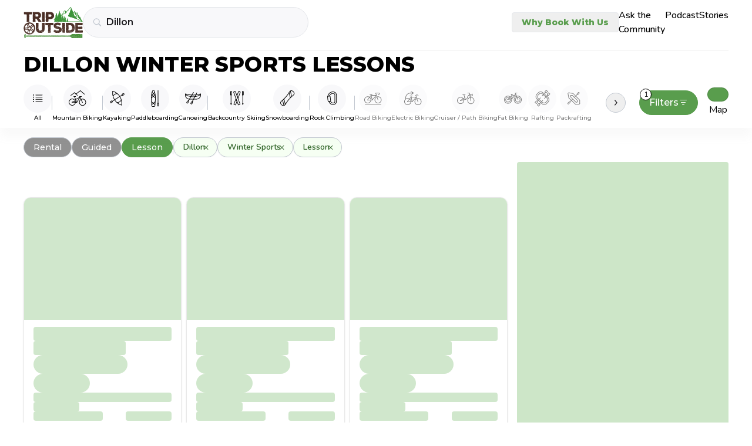

--- FILE ---
content_type: text/html
request_url: https://tripoutside.com/browse/location:us:co:dillon/activity:winter-sports/adventure-type:lesson
body_size: 75829
content:
<!doctype html>
<html lang="en">
  <head>
    <meta charset="utf-8" />
    <link rel="icon" href="/browse/favicon.png" />
    <meta name="viewport" content="width=device-width, initial-scale=1" />

    <!-- Google Tag Manager -->
    <!-- prettier-ignore -->
    <script>(function(w,d,s,l,i){w[l]=w[l]||[];w[l].push({'gtm.start': new Date().getTime(),event:'gtm.js'});var f=d.getElementsByTagName(s)[0],j=d.createElement(s),dl=l!='dataLayer'?'&l='+l:'';j.async=true;j.src='https://www.googletagmanager.com/gtm.js?id='+i+dl;f.parentNode.insertBefore(j,f);})(window,document,'script','dataLayer','GTM-WC8HJTX');</script>

    
		<link href="../../../browse/_app/immutable/assets/Values.DeVcrBJz.css" rel="stylesheet">
		<link href="../../../browse/_app/immutable/assets/GoogleAnalytics.CdGtM--F.css" rel="stylesheet">
		<link href="../../../browse/_app/immutable/assets/2.FD_g1JOF.css" rel="stylesheet">
		<link href="../../../browse/_app/immutable/assets/green-arrow.IbUEQT0i.css" rel="stylesheet">
		<link href="../../../browse/_app/immutable/assets/5.CUubw0Ln.css" rel="stylesheet">
		<link href="../../../browse/_app/immutable/assets/Card.BaiExBw1.css" rel="stylesheet">
		<link href="../../../browse/_app/immutable/assets/Map.n-WoeIYh.css" rel="stylesheet"><!--1oqu2l8--><link rel="preconnect" href="https://fonts.gstatic.com"/> <link rel="preconnect" href="https://fonts.googleapis.com"/><!----><!--1rcvots--><link href="https://fonts.googleapis.com/css2?family=Montserrat:wght@300;400;500;600;800&amp;display=swap" rel="stylesheet"/> <link href="https://fonts.googleapis.com/css2?family=Nunito:wght@300;400;500;600;700;800&amp;display=swap" rel="stylesheet"/> <!--[--><script>
      (function (h, o, t, j, a, r) {
        h.hj =
          h.hj ||
          function () {
            (h.hj.q = h.hj.q || []).push(arguments);
          };
        h._hjSettings = { hjid: 2926001, hjsv: 6 };
        a = o.getElementsByTagName("head")[0];
        r = o.createElement("script");
        r.async = 1;
        r.src = t + h._hjSettings.hjid + j + h._hjSettings.hjsv;
        a.appendChild(r);
      })(window, document, "https://static.hotjar.com/c/hotjar-", ".js?sv=");
    </script><!----><!--]--> <script src="https://static.elfsight.com/platform/platform.js" data-use-service-core="" defer></script> <script defer type="text/javascript" src="https://birdeye.com/embed/v6/242650/1/4172333697/dc59e1adf4391ab875576b53402114b15f0aa8dc378bb205?isWidgetAlignLeft=true"></script> <script src="https://analytics.ahrefs.com/analytics.js" data-key="fq6HDELFuZRWc6ZfHwBBTA" async></script><!----><!--xbbf1e--><!--[!--><!--]--> <!--[!--><!--]--> <meta property="og:image" content="/browse/logo.png" class="svelte-xbbf1e"/> <!--[--><meta property="og:description" content="Find top rated Winter Sports lessons and clinics in Dillon and gain new skills with vetted local expert instructors. Compare prices, reviews, book online!" class="svelte-xbbf1e"/> <meta name="description" content="Find top rated Winter Sports lessons and clinics in Dillon and gain new skills with vetted local expert instructors. Compare prices, reviews, book online!" class="svelte-xbbf1e"/><!--]--> <link rel="canonical" href="https://tripoutside.com/browse/location:us:co:dillon/activity:winter-sports/adventure-type:lesson" class="svelte-xbbf1e"/><!----><title>
    Best Dillon Winter Sports Lessons | Compare &amp; Book!
  </title>
  </head>

  <body data-sveltekit-preload-data="hover">
    <!-- Google Tag Manager (noscript) -->
    <!-- prettier-ignore -->
    <noscript><iframe src="https://www.googletagmanager.com/ns.html?id=GTM-WC8HJTX" height="0" width="0" style="display:none;visibility:hidden"></iframe></noscript>

    <div style="display: contents"><!--[--><!--[--><!----><!--[--><!----><!--[--><!--]--> <main class="min-h-[100vh] flex flex-col"><!--[!--><!----><div class="flex w-full top-0 z-[100] bg-white xxl:px-auto md:px-10 px-6 sticky"><div class="w-full flex sm:py-3 sm:pb-5 py-5 pb-6 justify-center md:justify-between items-center mx-auto sm:border-b sm:border-second-gray bg-white z-[100] max-w-max"><div class="flex gap-2 sm:gap-4 items-center w-full"><a href="https://tripoutside.com" class="shrink-0" data-sveltekit-reload=""><!--[!--><img width="101" height="52" src="/browse/_app/immutable/assets/logo.D_9P5mR4.svg" alt="logo"/><!--]--></a> <div id="search" class="w-full gap-2 z-[100] flex sm:first:mr-4 items-center svelte-xbbf1e"><!----><div class="z-[60] w-full sm:max-w-sm relative"><div class="flex justify-between"><form class="text-sm+ flex border rounded-full bg-super-light-gray w-full min-h-[40px] min-w-[7.5rem] transition z-[1] border-search-light-gray hover:border-search-gray"><div class="flex items-center justify-between w-full py-[3px] pl-[10px] pr-1 sm:pl-4"><div class="text-main-gray mr-2" aria-hidden="true"><!----><svg
  width="15"
  height="14"
  viewBox="0 0 15 14"
  fill="none"
  xmlns="http://www.w3.org/2000/svg"
>
  <path
    d="M0.821289 5.7793C0.821289 6.53125 0.962565 7.23763 1.24512 7.89844C1.52767 8.55469 1.9196 9.13346 2.4209 9.63477C2.9222 10.1361 3.50098 10.528 4.15723 10.8105C4.81803 11.0931 5.52441 11.2344 6.27637 11.2344C6.86882 11.2344 7.43392 11.1432 7.97168 10.9609C8.50944 10.7786 9.00163 10.528 9.44824 10.209L12.8115 13.5791C12.8936 13.6566 12.9824 13.7135 13.0781 13.75C13.1784 13.791 13.2832 13.8115 13.3926 13.8115C13.5475 13.8115 13.6842 13.7751 13.8027 13.7021C13.9212 13.6338 14.0124 13.5381 14.0762 13.415C14.1445 13.292 14.1787 13.1553 14.1787 13.0049C14.1787 12.8955 14.1582 12.793 14.1172 12.6973C14.0807 12.6016 14.026 12.5173 13.9531 12.4443L10.6104 9.08105C10.9613 8.62533 11.2347 8.11719 11.4307 7.55664C11.6312 6.99609 11.7314 6.40365 11.7314 5.7793C11.7314 5.02734 11.5902 4.32324 11.3076 3.66699C11.0251 3.00618 10.6331 2.42513 10.1318 1.92383C9.63053 1.42253 9.04948 1.0306 8.38867 0.748047C7.73242 0.465495 7.02832 0.324219 6.27637 0.324219C5.52441 0.324219 4.81803 0.465495 4.15723 0.748047C3.50098 1.0306 2.9222 1.42253 2.4209 1.92383C1.9196 2.42513 1.52767 3.00618 1.24512 3.66699C0.962565 4.32324 0.821289 5.02734 0.821289 5.7793ZM1.99023 5.7793C1.99023 5.18685 2.09961 4.63314 2.31836 4.11816C2.54167 3.59863 2.84928 3.1429 3.24121 2.75098C3.6377 2.35449 4.09342 2.04688 4.6084 1.82812C5.12793 1.60482 5.68392 1.49316 6.27637 1.49316C6.86882 1.49316 7.42253 1.60482 7.9375 1.82812C8.45703 2.04688 8.91276 2.35449 9.30469 2.75098C9.69661 3.1429 10.0042 3.59863 10.2275 4.11816C10.4508 4.63314 10.5625 5.18685 10.5625 5.7793C10.5625 6.37174 10.4508 6.92773 10.2275 7.44727C10.0042 7.96224 9.69661 8.41569 9.30469 8.80762C8.91276 9.19954 8.45703 9.50716 7.9375 9.73047C7.42253 9.95378 6.86882 10.0654 6.27637 10.0654C5.68392 10.0654 5.12793 9.95378 4.6084 9.73047C4.09342 9.50716 3.6377 9.19954 3.24121 8.80762C2.84928 8.41569 2.54167 7.96224 2.31836 7.44727C2.09961 6.92773 1.99023 6.37174 1.99023 5.7793Z"
    fill="currentColor"
  />
</svg>
<!----></div> <input id="location-search" class="mr-2 sm:py-2.5 outline-none w-full bg-inherit text-base font-semibold text-main-black font-montserrat placeholder:text-semidark-gray" value="Dillon" placeholder="Select Destination"/> <button type="button" class="text-tiny text-bold text-main-green mr-2 hidden">Clear</button> <div class="inline-block sm:hidden"><!----></div></div></form> <button class="text-right px-2 hidden" aria-label="Close"><i class="fas fa-xmark"></i></button></div> <div class="-z-[1] w-full left-0 bg-white absolute border-search-light-gray border top-0 overflow-hidden rounded-t-[27px] rounded-xl" hidden data-testid="FilteringInput-DropDown"><div class="flex flex-col overflow-y-auto w-full max-h-[70vh] md:max-h-[85vh] pt-6 mt-8 sm:pt-8 pb-1"><!--[--><div class="mb-4"><!--[!--><a href="/browse" class="block px-3 w-full text-left py-2 font-montserrat text-base font-semibold text-main-black">All locations</a><!--]--> <!--[--><!--]--><!----></div><div class="mb-4"><!--[--><a href="../../../browse/location:us" class="block px-3 w-full text-left py-2 mb-1 font-semibold text-card-gray text-tiny font-montserrat">USA</a><!--]--> <!--[--><!--[--><a href="../../../browse/location:us:ak" class="block px-3 w-full text-left py-2 mb-1 font-semibold text-card-gray text-tiny font-montserrat">Alaska</a><!--]--> <!--[--><!--[!--><a href="../../../browse/location:us:ak:anchorage" class="block px-3 w-full text-left py-2 font-montserrat text-base font-semibold text-main-black">Anchorage</a><!--]--> <!--[--><!--]--><!--[!--><a href="../../../browse/location:us:ak:denali-national-park" class="block px-3 w-full text-left py-2 font-montserrat text-base font-semibold text-main-black">Denali National Park</a><!--]--> <!--[--><!--]--><!--[!--><a href="../../../browse/location:us:ak:fairbanks" class="block px-3 w-full text-left py-2 font-montserrat text-base font-semibold text-main-black">Fairbanks</a><!--]--> <!--[--><!--]--><!--[!--><a href="../../../browse/location:us:ak:girdwood" class="block px-3 w-full text-left py-2 font-montserrat text-base font-semibold text-main-black">Girdwood</a><!--]--> <!--[--><!--]--><!--[!--><a href="../../../browse/location:us:ak:glennallen" class="block px-3 w-full text-left py-2 font-montserrat text-base font-semibold text-main-black">Glennallen</a><!--]--> <!--[--><!--]--><!--[!--><a href="../../../browse/location:us:ak:haines" class="block px-3 w-full text-left py-2 font-montserrat text-base font-semibold text-main-black">Haines</a><!--]--> <!--[--><!--]--><!--[!--><a href="../../../browse/location:us:ak:healy" class="block px-3 w-full text-left py-2 font-montserrat text-base font-semibold text-main-black">Healy</a><!--]--> <!--[--><!--]--><!--[!--><a href="../../../browse/location:us:ak:homer" class="block px-3 w-full text-left py-2 font-montserrat text-base font-semibold text-main-black">Homer</a><!--]--> <!--[--><!--]--><!--[!--><a href="../../../browse/location:us:ak:juneau" class="block px-3 w-full text-left py-2 font-montserrat text-base font-semibold text-main-black">Juneau</a><!--]--> <!--[--><!--]--><!--[!--><a href="../../../browse/location:us:ak:ketchikan" class="block px-3 w-full text-left py-2 font-montserrat text-base font-semibold text-main-black">Ketchikan</a><!--]--> <!--[--><!--]--><!--[!--><a href="../../../browse/location:us:ak:mccarthy" class="block px-3 w-full text-left py-2 font-montserrat text-base font-semibold text-main-black">McCarthy</a><!--]--> <!--[--><!--]--><!--[!--><a href="../../../browse/location:us:ak:palmer" class="block px-3 w-full text-left py-2 font-montserrat text-base font-semibold text-main-black">Palmer</a><!--]--> <!--[--><!--]--><!--[!--><a href="../../../browse/location:us:ak:seward" class="block px-3 w-full text-left py-2 font-montserrat text-base font-semibold text-main-black">Seward</a><!--]--> <!--[--><!--]--><!--[!--><a href="../../../browse/location:us:ak:skagway" class="block px-3 w-full text-left py-2 font-montserrat text-base font-semibold text-main-black">Skagway</a><!--]--> <!--[--><!--]--><!--[!--><a href="../../../browse/location:us:ak:talkeetna" class="block px-3 w-full text-left py-2 font-montserrat text-base font-semibold text-main-black">Talkeetna</a><!--]--> <!--[--><!--]--><!--[!--><a href="../../../browse/location:us:ak:valdez" class="block px-3 w-full text-left py-2 font-montserrat text-base font-semibold text-main-black">Valdez</a><!--]--> <!--[--><!--]--><!--[!--><a href="../../../browse/location:us:ak:whittier" class="block px-3 w-full text-left py-2 font-montserrat text-base font-semibold text-main-black">Whittier</a><!--]--> <!--[--><!--]--><!--[!--><a href="../../../browse/location:us:ak:willow" class="block px-3 w-full text-left py-2 font-montserrat text-base font-semibold text-main-black">Willow</a><!--]--> <!--[--><!--]--><!--[!--><a href="../../../browse/location:us:ak:wrangell-st-elias-national-park" class="block px-3 w-full text-left py-2 font-montserrat text-base font-semibold text-main-black">Wrangell – St. Elias National Park</a><!--]--> <!--[--><!--]--><!--]--><!--[--><a href="../../../browse/location:us:al" class="block px-3 w-full text-left py-2 mb-1 font-semibold text-card-gray text-tiny font-montserrat">Alabama</a><!--]--> <!--[--><!--[!--><a href="../../../browse/location:us:al:birmingham" class="block px-3 w-full text-left py-2 font-montserrat text-base font-semibold text-main-black">Birmingham</a><!--]--> <!--[--><!--]--><!--[!--><a href="../../../browse/location:us:al:dauphin-island" class="block px-3 w-full text-left py-2 font-montserrat text-base font-semibold text-main-black">Dauphin Island</a><!--]--> <!--[--><!--]--><!--[!--><a href="../../../browse/location:us:al:gulf-shores" class="block px-3 w-full text-left py-2 font-montserrat text-base font-semibold text-main-black">Gulf Shores</a><!--]--> <!--[--><!--]--><!--]--><!--[--><a href="../../../browse/location:us:ar" class="block px-3 w-full text-left py-2 mb-1 font-semibold text-card-gray text-tiny font-montserrat">Arkansas</a><!--]--> <!--[--><!--[!--><a href="../../../browse/location:us:ar:bentonville" class="block px-3 w-full text-left py-2 font-montserrat text-base font-semibold text-main-black">Bentonville</a><!--]--> <!--[--><!--]--><!--]--><!--[--><a href="../../../browse/location:us:az" class="block px-3 w-full text-left py-2 mb-1 font-semibold text-card-gray text-tiny font-montserrat">Arizona</a><!--]--> <!--[--><!--[!--><a href="../../../browse/location:us:az:camp-verde" class="block px-3 w-full text-left py-2 font-montserrat text-base font-semibold text-main-black">Camp Verde</a><!--]--> <!--[--><!--]--><!--[!--><a href="../../../browse/location:us:az:clarkdale" class="block px-3 w-full text-left py-2 font-montserrat text-base font-semibold text-main-black">Clarkdale</a><!--]--> <!--[--><!--]--><!--[!--><a href="../../../browse/location:us:az:cottonwood" class="block px-3 w-full text-left py-2 font-montserrat text-base font-semibold text-main-black">Cottonwood</a><!--]--> <!--[--><!--]--><!--[!--><a href="../../../browse/location:us:az:flagstaff" class="block px-3 w-full text-left py-2 font-montserrat text-base font-semibold text-main-black">Flagstaff</a><!--]--> <!--[--><!--]--><!--[!--><a href="../../../browse/location:us:az:grand-canyon" class="block px-3 w-full text-left py-2 font-montserrat text-base font-semibold text-main-black">Grand Canyon</a><!--]--> <!--[--><!--]--><!--[!--><a href="../../../browse/location:us:az:lake-powell" class="block px-3 w-full text-left py-2 font-montserrat text-base font-semibold text-main-black">Lake Powell</a><!--]--> <!--[--><!--]--><!--[!--><a href="../../../browse/location:us:az:mesa" class="block px-3 w-full text-left py-2 font-montserrat text-base font-semibold text-main-black">Mesa</a><!--]--> <!--[--><!--]--><!--[!--><a href="../../../browse/location:us:az:page" class="block px-3 w-full text-left py-2 font-montserrat text-base font-semibold text-main-black">Page</a><!--]--> <!--[--><!--]--><!--[!--><a href="../../../browse/location:us:az:peoria" class="block px-3 w-full text-left py-2 font-montserrat text-base font-semibold text-main-black">Peoria</a><!--]--> <!--[--><!--]--><!--[!--><a href="../../../browse/location:us:az:phoenix" class="block px-3 w-full text-left py-2 font-montserrat text-base font-semibold text-main-black">Phoenix</a><!--]--> <!--[--><!--]--><!--[!--><a href="../../../browse/location:us:az:prescott" class="block px-3 w-full text-left py-2 font-montserrat text-base font-semibold text-main-black">Prescott</a><!--]--> <!--[--><!--]--><!--[!--><a href="../../../browse/location:us:az:saguaro-lake" class="block px-3 w-full text-left py-2 font-montserrat text-base font-semibold text-main-black">Saguaro Lake</a><!--]--> <!--[--><!--]--><!--[!--><a href="../../../browse/location:us:az:scottsdale" class="block px-3 w-full text-left py-2 font-montserrat text-base font-semibold text-main-black">Scottsdale</a><!--]--> <!--[--><!--]--><!--[!--><a href="../../../browse/location:us:az:sedona" class="block px-3 w-full text-left py-2 font-montserrat text-base font-semibold text-main-black">Sedona</a><!--]--> <!--[--><!--]--><!--[!--><a href="../../../browse/location:us:az:tempe" class="block px-3 w-full text-left py-2 font-montserrat text-base font-semibold text-main-black">Tempe</a><!--]--> <!--[--><!--]--><!--[!--><a href="../../../browse/location:us:az:tucson" class="block px-3 w-full text-left py-2 font-montserrat text-base font-semibold text-main-black">Tucson</a><!--]--> <!--[--><!--]--><!--[!--><a href="../../../browse/location:us:az:willow-beach" class="block px-3 w-full text-left py-2 font-montserrat text-base font-semibold text-main-black">Willow Beach</a><!--]--> <!--[--><!--]--><!--]--><!--[--><a href="../../../browse/location:us:ca" class="block px-3 w-full text-left py-2 mb-1 font-semibold text-card-gray text-tiny font-montserrat">California</a><!--]--> <!--[--><!--[!--><a href="../../../browse/location:us:ca:alpine-meadows" class="block px-3 w-full text-left py-2 font-montserrat text-base font-semibold text-main-black">Alpine Meadows</a><!--]--> <!--[--><!--]--><!--[!--><a href="../../../browse/location:us:ca:antioch" class="block px-3 w-full text-left py-2 font-montserrat text-base font-semibold text-main-black">Antioch</a><!--]--> <!--[--><!--]--><!--[!--><a href="../../../browse/location:us:ca:arcata" class="block px-3 w-full text-left py-2 font-montserrat text-base font-semibold text-main-black">Arcata</a><!--]--> <!--[--><!--]--><!--[!--><a href="../../../browse/location:us:ca:bakersfield" class="block px-3 w-full text-left py-2 font-montserrat text-base font-semibold text-main-black">Bakersfield</a><!--]--> <!--[--><!--]--><!--[!--><a href="../../../browse/location:us:ca:big-bear-lake" class="block px-3 w-full text-left py-2 font-montserrat text-base font-semibold text-main-black">Big Bear Lake</a><!--]--> <!--[--><!--]--><!--[!--><a href="../../../browse/location:us:ca:calistoga" class="block px-3 w-full text-left py-2 font-montserrat text-base font-semibold text-main-black">Calistoga</a><!--]--> <!--[--><!--]--><!--[!--><a href="../../../browse/location:us:ca:carlsbad" class="block px-3 w-full text-left py-2 font-montserrat text-base font-semibold text-main-black">Carlsbad</a><!--]--> <!--[--><!--]--><!--[!--><a href="../../../browse/location:us:ca:carnelian-bay" class="block px-3 w-full text-left py-2 font-montserrat text-base font-semibold text-main-black">Carnelian Bay</a><!--]--> <!--[--><!--]--><!--[!--><a href="../../../browse/location:us:ca:catalina-island" class="block px-3 w-full text-left py-2 font-montserrat text-base font-semibold text-main-black">Catalina Island</a><!--]--> <!--[--><!--]--><!--[!--><a href="../../../browse/location:us:ca:coloma" class="block px-3 w-full text-left py-2 font-montserrat text-base font-semibold text-main-black">Coloma</a><!--]--> <!--[--><!--]--><!--[!--><a href="../../../browse/location:us:ca:del-loma" class="block px-3 w-full text-left py-2 font-montserrat text-base font-semibold text-main-black">Del Loma</a><!--]--> <!--[--><!--]--><!--[!--><a href="../../../browse/location:us:ca:downieville" class="block px-3 w-full text-left py-2 font-montserrat text-base font-semibold text-main-black">Downieville</a><!--]--> <!--[--><!--]--><!--[!--><a href="../../../browse/location:us:ca:eureka" class="block px-3 w-full text-left py-2 font-montserrat text-base font-semibold text-main-black">Eureka</a><!--]--> <!--[--><!--]--><!--[!--><a href="../../../browse/location:us:ca:groveland" class="block px-3 w-full text-left py-2 font-montserrat text-base font-semibold text-main-black">Groveland</a><!--]--> <!--[--><!--]--><!--[!--><a href="../../../browse/location:us:ca:happy-camp" class="block px-3 w-full text-left py-2 font-montserrat text-base font-semibold text-main-black">Happy Camp</a><!--]--> <!--[--><!--]--><!--[!--><a href="../../../browse/location:us:ca:healdsburg" class="block px-3 w-full text-left py-2 font-montserrat text-base font-semibold text-main-black">Healdsburg</a><!--]--> <!--[--><!--]--><!--[!--><a href="../../../browse/location:us:ca:heavenly-resort" class="block px-3 w-full text-left py-2 font-montserrat text-base font-semibold text-main-black">Heavenly Resort</a><!--]--> <!--[--><!--]--><!--[!--><a href="../../../browse/location:us:ca:homewood-mountain-resort" class="block px-3 w-full text-left py-2 font-montserrat text-base font-semibold text-main-black">Homewood Mountain Resort</a><!--]--> <!--[--><!--]--><!--[!--><a href="../../../browse/location:us:ca:hornbrook" class="block px-3 w-full text-left py-2 font-montserrat text-base font-semibold text-main-black">Hornbrook</a><!--]--> <!--[--><!--]--><!--[!--><a href="../../../browse/location:us:ca:junction-city" class="block px-3 w-full text-left py-2 font-montserrat text-base font-semibold text-main-black">Junction City</a><!--]--> <!--[--><!--]--><!--[!--><a href="../../../browse/location:us:ca:june-mountain" class="block px-3 w-full text-left py-2 font-montserrat text-base font-semibold text-main-black">June Mountain</a><!--]--> <!--[--><!--]--><!--[!--><a href="../../../browse/location:us:ca:kernville" class="block px-3 w-full text-left py-2 font-montserrat text-base font-semibold text-main-black">Kernville</a><!--]--> <!--[--><!--]--><!--[!--><a href="../../../browse/location:us:ca:kirkwood-resort" class="block px-3 w-full text-left py-2 font-montserrat text-base font-semibold text-main-black">Kirkwood Resort</a><!--]--> <!--[--><!--]--><!--[!--><a href="../../../browse/location:us:ca:la-jolla" class="block px-3 w-full text-left py-2 font-montserrat text-base font-semibold text-main-black">La Jolla</a><!--]--> <!--[--><!--]--><!--[!--><a href="../../../browse/location:us:ca:laguna-beach" class="block px-3 w-full text-left py-2 font-montserrat text-base font-semibold text-main-black">Laguna Beach</a><!--]--> <!--[--><!--]--><!--[!--><a href="../../../browse/location:us:ca:lake-tahoe" class="block px-3 w-full text-left py-2 font-montserrat text-base font-semibold text-main-black">Lake Tahoe</a><!--]--> <!--[--><!--]--><!--[!--><a href="../../../browse/location:us:ca:los-angeles" class="block px-3 w-full text-left py-2 font-montserrat text-base font-semibold text-main-black">Los Angeles</a><!--]--> <!--[--><!--]--><!--[!--><a href="../../../browse/location:us:ca:malibu" class="block px-3 w-full text-left py-2 font-montserrat text-base font-semibold text-main-black">Malibu</a><!--]--> <!--[--><!--]--><!--[!--><a href="../../../browse/location:us:ca:mammoth-lakes" class="block px-3 w-full text-left py-2 font-montserrat text-base font-semibold text-main-black">Mammoth Lakes</a><!--]--> <!--[--><!--]--><!--[!--><a href="../../../browse/location:us:ca:monterey" class="block px-3 w-full text-left py-2 font-montserrat text-base font-semibold text-main-black">Monterey</a><!--]--> <!--[--><!--]--><!--[!--><a href="../../../browse/location:us:ca:moss-landing" class="block px-3 w-full text-left py-2 font-montserrat text-base font-semibold text-main-black">Moss Landing</a><!--]--> <!--[--><!--]--><!--[!--><a href="../../../browse/location:us:ca:napa" class="block px-3 w-full text-left py-2 font-montserrat text-base font-semibold text-main-black">Napa</a><!--]--> <!--[--><!--]--><!--[!--><a href="../../../browse/location:us:ca:newport-beach" class="block px-3 w-full text-left py-2 font-montserrat text-base font-semibold text-main-black">Newport Beach</a><!--]--> <!--[--><!--]--><!--[!--><a href="../../../browse/location:us:ca:northstar-resort" class="block px-3 w-full text-left py-2 font-montserrat text-base font-semibold text-main-black">Northstar Resort</a><!--]--> <!--[--><!--]--><!--[!--><a href="../../../browse/location:us:ca:oceanside" class="block px-3 w-full text-left py-2 font-montserrat text-base font-semibold text-main-black">Oceanside</a><!--]--> <!--[--><!--]--><!--[!--><a href="../../../browse/location:us:ca:orange-county" class="block px-3 w-full text-left py-2 font-montserrat text-base font-semibold text-main-black">Orange County</a><!--]--> <!--[--><!--]--><!--[!--><a href="../../../browse/location:us:ca:palisades-tahoe-resort" class="block px-3 w-full text-left py-2 font-montserrat text-base font-semibold text-main-black">Palisades Tahoe Resort</a><!--]--> <!--[--><!--]--><!--[!--><a href="../../../browse/location:us:ca:pismo-beach" class="block px-3 w-full text-left py-2 font-montserrat text-base font-semibold text-main-black">Pismo Beach</a><!--]--> <!--[--><!--]--><!--[!--><a href="../../../browse/location:us:ca:san-diego" class="block px-3 w-full text-left py-2 font-montserrat text-base font-semibold text-main-black">San Diego</a><!--]--> <!--[--><!--]--><!--[!--><a href="../../../browse/location:us:ca:san-francisco" class="block px-3 w-full text-left py-2 font-montserrat text-base font-semibold text-main-black">San Francisco</a><!--]--> <!--[--><!--]--><!--[!--><a href="../../../browse/location:us:ca:santa-barbara" class="block px-3 w-full text-left py-2 font-montserrat text-base font-semibold text-main-black">Santa Barbara</a><!--]--> <!--[--><!--]--><!--[!--><a href="../../../browse/location:us:ca:santa-cruz" class="block px-3 w-full text-left py-2 font-montserrat text-base font-semibold text-main-black">Santa Cruz</a><!--]--> <!--[--><!--]--><!--[!--><a href="../../../browse/location:us:ca:santa-monica" class="block px-3 w-full text-left py-2 font-montserrat text-base font-semibold text-main-black">Santa Monica</a><!--]--> <!--[--><!--]--><!--[!--><a href="../../../browse/location:us:ca:santa-rosa" class="block px-3 w-full text-left py-2 font-montserrat text-base font-semibold text-main-black">Santa Rosa</a><!--]--> <!--[--><!--]--><!--[!--><a href="../../../browse/location:us:ca:sierra-at-tahoe-resort" class="block px-3 w-full text-left py-2 font-montserrat text-base font-semibold text-main-black">Sierra-at-Tahoe Resort</a><!--]--> <!--[--><!--]--><!--[!--><a href="../../../browse/location:us:ca:somes-bar" class="block px-3 w-full text-left py-2 font-montserrat text-base font-semibold text-main-black">Somes Bar</a><!--]--> <!--[--><!--]--><!--[!--><a href="../../../browse/location:us:ca:south-lake-tahoe" class="block px-3 w-full text-left py-2 font-montserrat text-base font-semibold text-main-black">South Lake Tahoe</a><!--]--> <!--[--><!--]--><!--[!--><a href="../../../browse/location:us:ca:tahoe-city" class="block px-3 w-full text-left py-2 font-montserrat text-base font-semibold text-main-black">Tahoe City</a><!--]--> <!--[--><!--]--><!--[!--><a href="../../../browse/location:us:ca:temecula" class="block px-3 w-full text-left py-2 font-montserrat text-base font-semibold text-main-black">Temecula</a><!--]--> <!--[--><!--]--><!--[!--><a href="../../../browse/location:us:ca:truckee" class="block px-3 w-full text-left py-2 font-montserrat text-base font-semibold text-main-black">Truckee</a><!--]--> <!--[--><!--]--><!--[!--><a href="../../../browse/location:us:ca:willow-creek" class="block px-3 w-full text-left py-2 font-montserrat text-base font-semibold text-main-black">Willow Creek</a><!--]--> <!--[--><!--]--><!--[!--><a href="../../../browse/location:us:ca:yosemite-national-park" class="block px-3 w-full text-left py-2 font-montserrat text-base font-semibold text-main-black">Yosemite National Park</a><!--]--> <!--[--><!--]--><!--]--><!--[--><a href="../../../browse/location:us:co" class="block px-3 w-full text-left py-2 mb-1 font-semibold text-card-gray text-tiny font-montserrat">Colorado</a><!--]--> <!--[--><!--[!--><a href="../../../browse/location:us:co:arapahoe-basin" class="block px-3 w-full text-left py-2 font-montserrat text-base font-semibold text-main-black">Arapahoe Basin</a><!--]--> <!--[--><!--]--><!--[!--><a href="../../../browse/location:us:co:aspen" class="block px-3 w-full text-left py-2 font-montserrat text-base font-semibold text-main-black">Aspen</a><!--]--> <!--[--><!--]--><!--[!--><a href="../../../browse/location:us:co:aurora" class="block px-3 w-full text-left py-2 font-montserrat text-base font-semibold text-main-black">Aurora</a><!--]--> <!--[--><!--]--><!--[!--><a href="../../../browse/location:us:co:avon" class="block px-3 w-full text-left py-2 font-montserrat text-base font-semibold text-main-black">Avon</a><!--]--> <!--[--><!--]--><!--[!--><a href="../../../browse/location:us:co:beaver-creek" class="block px-3 w-full text-left py-2 font-montserrat text-base font-semibold text-main-black">Beaver Creek</a><!--]--> <!--[--><!--]--><!--[!--><a href="../../../browse/location:us:co:bond" class="block px-3 w-full text-left py-2 font-montserrat text-base font-semibold text-main-black">Bond</a><!--]--> <!--[--><!--]--><!--[!--><a href="../../../browse/location:us:co:boulder" class="block px-3 w-full text-left py-2 font-montserrat text-base font-semibold text-main-black">Boulder</a><!--]--> <!--[--><!--]--><!--[!--><a href="../../../browse/location:us:co:breckenridge" class="block px-3 w-full text-left py-2 font-montserrat text-base font-semibold text-main-black">Breckenridge</a><!--]--> <!--[--><!--]--><!--[!--><a href="../../../browse/location:us:co:buena-vista" class="block px-3 w-full text-left py-2 font-montserrat text-base font-semibold text-main-black">Buena Vista</a><!--]--> <!--[--><!--]--><!--[!--><a href="../../../browse/location:us:co:canon-city" class="block px-3 w-full text-left py-2 font-montserrat text-base font-semibold text-main-black">Canon City</a><!--]--> <!--[--><!--]--><!--[!--><a href="../../../browse/location:us:co:colorado-springs" class="block px-3 w-full text-left py-2 font-montserrat text-base font-semibold text-main-black">Colorado Springs</a><!--]--> <!--[--><!--]--><!--[!--><a href="../../../browse/location:us:co:copper-mountain" class="block px-3 w-full text-left py-2 font-montserrat text-base font-semibold text-main-black">Copper Mountain</a><!--]--> <!--[--><!--]--><!--[!--><a href="../../../browse/location:us:co:cortez" class="block px-3 w-full text-left py-2 font-montserrat text-base font-semibold text-main-black">Cortez</a><!--]--> <!--[--><!--]--><!--[!--><a href="../../../browse/location:us:co:crested-butte" class="block px-3 w-full text-left py-2 font-montserrat text-base font-semibold text-main-black">Crested Butte</a><!--]--> <!--[--><!--]--><!--[!--><a href="../../../browse/location:us:co:denver" class="block px-3 w-full text-left py-2 font-montserrat text-base font-semibold text-main-black">Denver</a><!--]--> <!--[--><!--]--><!--[!--><a href="../../../browse/location:us:co:dillon" class="block px-3 w-full text-left py-2 font-montserrat text-base font-semibold text-main-black bg-main-green text-white rounded">Dillon</a><!--]--> <!--[--><!--]--><!--[!--><a href="../../../browse/location:us:co:dinosaur-national-monument" class="block px-3 w-full text-left py-2 font-montserrat text-base font-semibold text-main-black">Dinosaur National Monument</a><!--]--> <!--[--><!--]--><!--[!--><a href="../../../browse/location:us:co:dolores" class="block px-3 w-full text-left py-2 font-montserrat text-base font-semibold text-main-black">Dolores</a><!--]--> <!--[--><!--]--><!--[!--><a href="../../../browse/location:us:co:dumont" class="block px-3 w-full text-left py-2 font-montserrat text-base font-semibold text-main-black">Dumont</a><!--]--> <!--[--><!--]--><!--[!--><a href="../../../browse/location:us:co:durango" class="block px-3 w-full text-left py-2 font-montserrat text-base font-semibold text-main-black">Durango</a><!--]--> <!--[--><!--]--><!--[!--><a href="../../../browse/location:us:co:estes-park" class="block px-3 w-full text-left py-2 font-montserrat text-base font-semibold text-main-black">Estes Park</a><!--]--> <!--[--><!--]--><!--[!--><a href="../../../browse/location:us:co:fort-collins" class="block px-3 w-full text-left py-2 font-montserrat text-base font-semibold text-main-black">Fort Collins</a><!--]--> <!--[--><!--]--><!--[!--><a href="../../../browse/location:us:co:frisco" class="block px-3 w-full text-left py-2 font-montserrat text-base font-semibold text-main-black">Frisco</a><!--]--> <!--[--><!--]--><!--[!--><a href="../../../browse/location:us:co:fruita" class="block px-3 w-full text-left py-2 font-montserrat text-base font-semibold text-main-black">Fruita</a><!--]--> <!--[--><!--]--><!--[!--><a href="../../../browse/location:us:co:glenwood-springs" class="block px-3 w-full text-left py-2 font-montserrat text-base font-semibold text-main-black">Glenwood Springs</a><!--]--> <!--[--><!--]--><!--[!--><a href="../../../browse/location:us:co:golden" class="block px-3 w-full text-left py-2 font-montserrat text-base font-semibold text-main-black">Golden</a><!--]--> <!--[--><!--]--><!--[!--><a href="../../../browse/location:us:co:granby-ranch" class="block px-3 w-full text-left py-2 font-montserrat text-base font-semibold text-main-black">Granby Ranch</a><!--]--> <!--[--><!--]--><!--[!--><a href="../../../browse/location:us:co:grand-junction" class="block px-3 w-full text-left py-2 font-montserrat text-base font-semibold text-main-black">Grand Junction</a><!--]--> <!--[--><!--]--><!--[!--><a href="../../../browse/location:us:co:gunnison" class="block px-3 w-full text-left py-2 font-montserrat text-base font-semibold text-main-black">Gunnison</a><!--]--> <!--[--><!--]--><!--[!--><a href="../../../browse/location:us:co:hotchkiss" class="block px-3 w-full text-left py-2 font-montserrat text-base font-semibold text-main-black">Hotchkiss</a><!--]--> <!--[--><!--]--><!--[!--><a href="../../../browse/location:us:co:idaho-springs" class="block px-3 w-full text-left py-2 font-montserrat text-base font-semibold text-main-black">Idaho Springs</a><!--]--> <!--[--><!--]--><!--[!--><a href="../../../browse/location:us:co:keystone" class="block px-3 w-full text-left py-2 font-montserrat text-base font-semibold text-main-black">Keystone</a><!--]--> <!--[--><!--]--><!--[!--><a href="../../../browse/location:us:co:kremmling" class="block px-3 w-full text-left py-2 font-montserrat text-base font-semibold text-main-black">Kremmling</a><!--]--> <!--[--><!--]--><!--[!--><a href="../../../browse/location:us:co:lake-george" class="block px-3 w-full text-left py-2 font-montserrat text-base font-semibold text-main-black">Lake George</a><!--]--> <!--[--><!--]--><!--[!--><a href="../../../browse/location:us:co:leadville" class="block px-3 w-full text-left py-2 font-montserrat text-base font-semibold text-main-black">Leadville</a><!--]--> <!--[--><!--]--><!--[!--><a href="../../../browse/location:us:co:littleton" class="block px-3 w-full text-left py-2 font-montserrat text-base font-semibold text-main-black">Littleton</a><!--]--> <!--[--><!--]--><!--[!--><a href="../../../browse/location:us:co:loveland-ski-resort" class="block px-3 w-full text-left py-2 font-montserrat text-base font-semibold text-main-black">Loveland Ski Resort</a><!--]--> <!--[--><!--]--><!--[!--><a href="../../../browse/location:us:co:mancos" class="block px-3 w-full text-left py-2 font-montserrat text-base font-semibold text-main-black">Mancos</a><!--]--> <!--[--><!--]--><!--[!--><a href="../../../browse/location:us:co:manitou-springs" class="block px-3 w-full text-left py-2 font-montserrat text-base font-semibold text-main-black">Manitou Springs</a><!--]--> <!--[--><!--]--><!--[!--><a href="../../../browse/location:us:co:morrison" class="block px-3 w-full text-left py-2 font-montserrat text-base font-semibold text-main-black">Morrison</a><!--]--> <!--[--><!--]--><!--[!--><a href="../../../browse/location:us:co:nathrop" class="block px-3 w-full text-left py-2 font-montserrat text-base font-semibold text-main-black">Nathrop</a><!--]--> <!--[--><!--]--><!--[!--><a href="../../../browse/location:us:co:pagosa-springs" class="block px-3 w-full text-left py-2 font-montserrat text-base font-semibold text-main-black">Pagosa Springs</a><!--]--> <!--[--><!--]--><!--[!--><a href="../../../browse/location:us:co:purgatory-resort" class="block px-3 w-full text-left py-2 font-montserrat text-base font-semibold text-main-black">Purgatory Resort</a><!--]--> <!--[--><!--]--><!--[!--><a href="../../../browse/location:us:co:rocky-mountain-national-park" class="block px-3 w-full text-left py-2 font-montserrat text-base font-semibold text-main-black">Rocky Mountain National Park</a><!--]--> <!--[--><!--]--><!--[!--><a href="../../../browse/location:us:co:salida" class="block px-3 w-full text-left py-2 font-montserrat text-base font-semibold text-main-black">Salida</a><!--]--> <!--[--><!--]--><!--[!--><a href="../../../browse/location:us:co:silverthorne" class="block px-3 w-full text-left py-2 font-montserrat text-base font-semibold text-main-black">Silverthorne</a><!--]--> <!--[--><!--]--><!--[!--><a href="../../../browse/location:us:co:silverton" class="block px-3 w-full text-left py-2 font-montserrat text-base font-semibold text-main-black">Silverton</a><!--]--> <!--[--><!--]--><!--[!--><a href="../../../browse/location:us:co:snowmass-village" class="block px-3 w-full text-left py-2 font-montserrat text-base font-semibold text-main-black">Snowmass Village</a><!--]--> <!--[--><!--]--><!--[!--><a href="../../../browse/location:us:co:steamboat-springs" class="block px-3 w-full text-left py-2 font-montserrat text-base font-semibold text-main-black">Steamboat Springs</a><!--]--> <!--[--><!--]--><!--[!--><a href="../../../browse/location:us:co:telluride" class="block px-3 w-full text-left py-2 font-montserrat text-base font-semibold text-main-black">Telluride</a><!--]--> <!--[--><!--]--><!--[!--><a href="../../../browse/location:us:co:vail" class="block px-3 w-full text-left py-2 font-montserrat text-base font-semibold text-main-black">Vail</a><!--]--> <!--[--><!--]--><!--[!--><a href="../../../browse/location:us:co:winter-park" class="block px-3 w-full text-left py-2 font-montserrat text-base font-semibold text-main-black">Winter Park</a><!--]--> <!--[--><!--]--><!--]--><!--[--><a href="../../../browse/location:us:ct" class="block px-3 w-full text-left py-2 mb-1 font-semibold text-card-gray text-tiny font-montserrat">Connecticut</a><!--]--> <!--[--><!--[!--><a href="../../../browse/location:us:ct:chatfield-hollow-state-park" class="block px-3 w-full text-left py-2 font-montserrat text-base font-semibold text-main-black">Chatfield Hollow State Park</a><!--]--> <!--[--><!--]--><!--[!--><a href="../../../browse/location:us:ct:colebrook" class="block px-3 w-full text-left py-2 font-montserrat text-base font-semibold text-main-black">Colebrook</a><!--]--> <!--[--><!--]--><!--[!--><a href="../../../browse/location:us:ct:killingworth" class="block px-3 w-full text-left py-2 font-montserrat text-base font-semibold text-main-black">Killingworth</a><!--]--> <!--[--><!--]--><!--]--><!--[--><a href="../../../browse/location:us:de" class="block px-3 w-full text-left py-2 mb-1 font-semibold text-card-gray text-tiny font-montserrat">Delaware</a><!--]--> <!--[--><!--[!--><a href="../../../browse/location:us:de:alapocas-run-state-park" class="block px-3 w-full text-left py-2 font-montserrat text-base font-semibold text-main-black">Alapocas Run State Park</a><!--]--> <!--[--><!--]--><!--[!--><a href="../../../browse/location:us:de:dewey-beach" class="block px-3 w-full text-left py-2 font-montserrat text-base font-semibold text-main-black">Dewey Beach</a><!--]--> <!--[--><!--]--><!--[!--><a href="../../../browse/location:us:de:newark" class="block px-3 w-full text-left py-2 font-montserrat text-base font-semibold text-main-black">Newark</a><!--]--> <!--[--><!--]--><!--[!--><a href="../../../browse/location:us:de:rehoboth-beach" class="block px-3 w-full text-left py-2 font-montserrat text-base font-semibold text-main-black">Rehoboth Beach</a><!--]--> <!--[--><!--]--><!--]--><!--[--><a href="../../../browse/location:us:fl" class="block px-3 w-full text-left py-2 mb-1 font-semibold text-card-gray text-tiny font-montserrat">Florida</a><!--]--> <!--[--><!--[!--><a href="../../../browse/location:us:fl:apopka" class="block px-3 w-full text-left py-2 font-montserrat text-base font-semibold text-main-black">Apopka</a><!--]--> <!--[--><!--]--><!--[!--><a href="../../../browse/location:us:fl:bonita-springs" class="block px-3 w-full text-left py-2 font-montserrat text-base font-semibold text-main-black">Bonita Springs</a><!--]--> <!--[--><!--]--><!--[!--><a href="../../../browse/location:us:fl:chokoloskee" class="block px-3 w-full text-left py-2 font-montserrat text-base font-semibold text-main-black">Chokoloskee</a><!--]--> <!--[--><!--]--><!--[!--><a href="../../../browse/location:us:fl:chuluota" class="block px-3 w-full text-left py-2 font-montserrat text-base font-semibold text-main-black">Chuluota</a><!--]--> <!--[--><!--]--><!--[!--><a href="../../../browse/location:us:fl:clearwater" class="block px-3 w-full text-left py-2 font-montserrat text-base font-semibold text-main-black">Clearwater</a><!--]--> <!--[--><!--]--><!--[!--><a href="../../../browse/location:us:fl:cocoa-beach" class="block px-3 w-full text-left py-2 font-montserrat text-base font-semibold text-main-black">Cocoa Beach</a><!--]--> <!--[--><!--]--><!--[!--><a href="../../../browse/location:us:fl:crystal-river" class="block px-3 w-full text-left py-2 font-montserrat text-base font-semibold text-main-black">Crystal River</a><!--]--> <!--[--><!--]--><!--[!--><a href="../../../browse/location:us:fl:dania-beach" class="block px-3 w-full text-left py-2 font-montserrat text-base font-semibold text-main-black">Dania Beach</a><!--]--> <!--[--><!--]--><!--[!--><a href="../../../browse/location:us:fl:daytona-beach" class="block px-3 w-full text-left py-2 font-montserrat text-base font-semibold text-main-black">Daytona Beach</a><!--]--> <!--[--><!--]--><!--[!--><a href="../../../browse/location:us:fl:destin" class="block px-3 w-full text-left py-2 font-montserrat text-base font-semibold text-main-black">Destin</a><!--]--> <!--[--><!--]--><!--[!--><a href="../../../browse/location:us:fl:duck-key" class="block px-3 w-full text-left py-2 font-montserrat text-base font-semibold text-main-black">Duck Key</a><!--]--> <!--[--><!--]--><!--[!--><a href="../../../browse/location:us:fl:dunnellon" class="block px-3 w-full text-left py-2 font-montserrat text-base font-semibold text-main-black">Dunnellon</a><!--]--> <!--[--><!--]--><!--[!--><a href="../../../browse/location:us:fl:everglades-city" class="block px-3 w-full text-left py-2 font-montserrat text-base font-semibold text-main-black">Everglades City</a><!--]--> <!--[--><!--]--><!--[!--><a href="../../../browse/location:us:fl:everglades-national-park" class="block px-3 w-full text-left py-2 font-montserrat text-base font-semibold text-main-black">Everglades National Park</a><!--]--> <!--[--><!--]--><!--[!--><a href="../../../browse/location:us:fl:fort-lauderdale" class="block px-3 w-full text-left py-2 font-montserrat text-base font-semibold text-main-black">Fort Lauderdale</a><!--]--> <!--[--><!--]--><!--[!--><a href="../../../browse/location:us:fl:homosassa" class="block px-3 w-full text-left py-2 font-montserrat text-base font-semibold text-main-black">Homosassa</a><!--]--> <!--[--><!--]--><!--[!--><a href="../../../browse/location:us:fl:jacksonville" class="block px-3 w-full text-left py-2 font-montserrat text-base font-semibold text-main-black">Jacksonville</a><!--]--> <!--[--><!--]--><!--[!--><a href="../../../browse/location:us:fl:jupiter" class="block px-3 w-full text-left py-2 font-montserrat text-base font-semibold text-main-black">Jupiter</a><!--]--> <!--[--><!--]--><!--[!--><a href="../../../browse/location:us:fl:key-largo" class="block px-3 w-full text-left py-2 font-montserrat text-base font-semibold text-main-black">Key Largo</a><!--]--> <!--[--><!--]--><!--[!--><a href="../../../browse/location:us:fl:key-west" class="block px-3 w-full text-left py-2 font-montserrat text-base font-semibold text-main-black">Key West</a><!--]--> <!--[--><!--]--><!--[!--><a href="../../../browse/location:us:fl:longwood" class="block px-3 w-full text-left py-2 font-montserrat text-base font-semibold text-main-black">Longwood</a><!--]--> <!--[--><!--]--><!--[!--><a href="../../../browse/location:us:fl:marathon" class="block px-3 w-full text-left py-2 font-montserrat text-base font-semibold text-main-black">Marathon</a><!--]--> <!--[--><!--]--><!--[!--><a href="../../../browse/location:us:fl:marco-island" class="block px-3 w-full text-left py-2 font-montserrat text-base font-semibold text-main-black">Marco Island</a><!--]--> <!--[--><!--]--><!--[!--><a href="../../../browse/location:us:fl:melbourne" class="block px-3 w-full text-left py-2 font-montserrat text-base font-semibold text-main-black">Melbourne</a><!--]--> <!--[--><!--]--><!--[!--><a href="../../../browse/location:us:fl:merritt-island" class="block px-3 w-full text-left py-2 font-montserrat text-base font-semibold text-main-black">Merritt Island</a><!--]--> <!--[--><!--]--><!--[!--><a href="../../../browse/location:us:fl:miami" class="block px-3 w-full text-left py-2 font-montserrat text-base font-semibold text-main-black">Miami</a><!--]--> <!--[--><!--]--><!--[!--><a href="../../../browse/location:us:fl:naples" class="block px-3 w-full text-left py-2 font-montserrat text-base font-semibold text-main-black">Naples</a><!--]--> <!--[--><!--]--><!--[!--><a href="../../../browse/location:us:fl:new-smyrna-beach" class="block px-3 w-full text-left py-2 font-montserrat text-base font-semibold text-main-black">New Smyrna Beach</a><!--]--> <!--[--><!--]--><!--[!--><a href="../../../browse/location:us:fl:nobleton" class="block px-3 w-full text-left py-2 font-montserrat text-base font-semibold text-main-black">Nobleton</a><!--]--> <!--[--><!--]--><!--[!--><a href="../../../browse/location:us:fl:nokomis" class="block px-3 w-full text-left py-2 font-montserrat text-base font-semibold text-main-black">Nokomis</a><!--]--> <!--[--><!--]--><!--[!--><a href="../../../browse/location:us:fl:north-palm-beach" class="block px-3 w-full text-left py-2 font-montserrat text-base font-semibold text-main-black">North Palm Beach</a><!--]--> <!--[--><!--]--><!--[!--><a href="../../../browse/location:us:fl:ocala" class="block px-3 w-full text-left py-2 font-montserrat text-base font-semibold text-main-black">Ocala</a><!--]--> <!--[--><!--]--><!--[!--><a href="../../../browse/location:us:fl:orange-city" class="block px-3 w-full text-left py-2 font-montserrat text-base font-semibold text-main-black">Orange City</a><!--]--> <!--[--><!--]--><!--[!--><a href="../../../browse/location:us:fl:orlando" class="block px-3 w-full text-left py-2 font-montserrat text-base font-semibold text-main-black">Orlando</a><!--]--> <!--[--><!--]--><!--[!--><a href="../../../browse/location:us:fl:ormond-beach" class="block px-3 w-full text-left py-2 font-montserrat text-base font-semibold text-main-black">Ormond Beach</a><!--]--> <!--[--><!--]--><!--[!--><a href="../../../browse/location:us:fl:osprey" class="block px-3 w-full text-left py-2 font-montserrat text-base font-semibold text-main-black">Osprey</a><!--]--> <!--[--><!--]--><!--[!--><a href="../../../browse/location:us:fl:palm-beach" class="block px-3 w-full text-left py-2 font-montserrat text-base font-semibold text-main-black">Palm Beach</a><!--]--> <!--[--><!--]--><!--[!--><a href="../../../browse/location:us:fl:panama-city" class="block px-3 w-full text-left py-2 font-montserrat text-base font-semibold text-main-black">Panama City</a><!--]--> <!--[--><!--]--><!--[!--><a href="../../../browse/location:us:fl:pensacola-beach" class="block px-3 w-full text-left py-2 font-montserrat text-base font-semibold text-main-black">Pensacola Beach</a><!--]--> <!--[--><!--]--><!--[!--><a href="../../../browse/location:us:fl:ponte-vedra-beach" class="block px-3 w-full text-left py-2 font-montserrat text-base font-semibold text-main-black">Ponte Vedra Beach</a><!--]--> <!--[--><!--]--><!--[!--><a href="../../../browse/location:us:fl:port-orange" class="block px-3 w-full text-left py-2 font-montserrat text-base font-semibold text-main-black">Port Orange</a><!--]--> <!--[--><!--]--><!--[!--><a href="../../../browse/location:us:fl:rainbow-springs" class="block px-3 w-full text-left py-2 font-montserrat text-base font-semibold text-main-black">Rainbow Springs</a><!--]--> <!--[--><!--]--><!--[!--><a href="../../../browse/location:us:fl:riviera-beach" class="block px-3 w-full text-left py-2 font-montserrat text-base font-semibold text-main-black">Riviera Beach</a><!--]--> <!--[--><!--]--><!--[!--><a href="../../../browse/location:us:fl:ruskin" class="block px-3 w-full text-left py-2 font-montserrat text-base font-semibold text-main-black">Ruskin</a><!--]--> <!--[--><!--]--><!--[!--><a href="../../../browse/location:us:fl:safety-harbor" class="block px-3 w-full text-left py-2 font-montserrat text-base font-semibold text-main-black">Safety Harbor</a><!--]--> <!--[--><!--]--><!--[!--><a href="../../../browse/location:us:fl:sanford" class="block px-3 w-full text-left py-2 font-montserrat text-base font-semibold text-main-black">Sanford</a><!--]--> <!--[--><!--]--><!--[!--><a href="../../../browse/location:us:fl:santa-rosa-beach" class="block px-3 w-full text-left py-2 font-montserrat text-base font-semibold text-main-black">Santa Rosa Beach</a><!--]--> <!--[--><!--]--><!--[!--><a href="../../../browse/location:us:fl:sarasota" class="block px-3 w-full text-left py-2 font-montserrat text-base font-semibold text-main-black">Sarasota</a><!--]--> <!--[--><!--]--><!--[!--><a href="../../../browse/location:us:fl:sebastian" class="block px-3 w-full text-left py-2 font-montserrat text-base font-semibold text-main-black">Sebastian</a><!--]--> <!--[--><!--]--><!--[!--><a href="../../../browse/location:us:fl:shell-key" class="block px-3 w-full text-left py-2 font-montserrat text-base font-semibold text-main-black">Shell Key</a><!--]--> <!--[--><!--]--><!--[!--><a href="../../../browse/location:us:fl:siesta-key" class="block px-3 w-full text-left py-2 font-montserrat text-base font-semibold text-main-black">Siesta Key</a><!--]--> <!--[--><!--]--><!--[!--><a href="../../../browse/location:us:fl:silver-springs" class="block px-3 w-full text-left py-2 font-montserrat text-base font-semibold text-main-black">Silver Springs</a><!--]--> <!--[--><!--]--><!--[!--><a href="../../../browse/location:us:fl:spring-hill" class="block px-3 w-full text-left py-2 font-montserrat text-base font-semibold text-main-black">Spring Hill</a><!--]--> <!--[--><!--]--><!--[!--><a href="../../../browse/location:us:fl:st-augustine" class="block px-3 w-full text-left py-2 font-montserrat text-base font-semibold text-main-black">St. Augustine</a><!--]--> <!--[--><!--]--><!--[!--><a href="../../../browse/location:us:fl:st-petersburg" class="block px-3 w-full text-left py-2 font-montserrat text-base font-semibold text-main-black">St. Petersburg</a><!--]--> <!--[--><!--]--><!--[!--><a href="../../../browse/location:us:fl:tallahassee" class="block px-3 w-full text-left py-2 font-montserrat text-base font-semibold text-main-black">Tallahassee</a><!--]--> <!--[--><!--]--><!--[!--><a href="../../../browse/location:us:fl:tampa" class="block px-3 w-full text-left py-2 font-montserrat text-base font-semibold text-main-black">Tampa</a><!--]--> <!--[--><!--]--><!--[!--><a href="../../../browse/location:us:fl:tavernier" class="block px-3 w-full text-left py-2 font-montserrat text-base font-semibold text-main-black">Tavernier</a><!--]--> <!--[--><!--]--><!--[!--><a href="../../../browse/location:us:fl:tierra-verde" class="block px-3 w-full text-left py-2 font-montserrat text-base font-semibold text-main-black">Tierra Verde</a><!--]--> <!--[--><!--]--><!--[!--><a href="../../../browse/location:us:fl:titusville" class="block px-3 w-full text-left py-2 font-montserrat text-base font-semibold text-main-black">Titusville</a><!--]--> <!--[--><!--]--><!--[!--><a href="../../../browse/location:us:fl:vero-beach" class="block px-3 w-full text-left py-2 font-montserrat text-base font-semibold text-main-black">Vero Beach</a><!--]--> <!--[--><!--]--><!--[!--><a href="../../../browse/location:us:fl:weeki-wachee" class="block px-3 w-full text-left py-2 font-montserrat text-base font-semibold text-main-black">Weeki Wachee</a><!--]--> <!--[--><!--]--><!--[!--><a href="../../../browse/location:us:fl:west-palm-beach" class="block px-3 w-full text-left py-2 font-montserrat text-base font-semibold text-main-black">West Palm Beach</a><!--]--> <!--[--><!--]--><!--[!--><a href="../../../browse/location:us:fl:weston" class="block px-3 w-full text-left py-2 font-montserrat text-base font-semibold text-main-black">Weston</a><!--]--> <!--[--><!--]--><!--[!--><a href="../../../browse/location:us:fl:winter-park-florida" class="block px-3 w-full text-left py-2 font-montserrat text-base font-semibold text-main-black">Winter Park Florida</a><!--]--> <!--[--><!--]--><!--[!--><a href="../../../browse/location:us:fl:yankeetown" class="block px-3 w-full text-left py-2 font-montserrat text-base font-semibold text-main-black">Yankeetown</a><!--]--> <!--[--><!--]--><!--]--><!--[--><a href="../../../browse/location:us:ga" class="block px-3 w-full text-left py-2 mb-1 font-semibold text-card-gray text-tiny font-montserrat">Georgia</a><!--]--> <!--[--><!--[!--><a href="../../../browse/location:us:ga:atlanta" class="block px-3 w-full text-left py-2 font-montserrat text-base font-semibold text-main-black">Atlanta</a><!--]--> <!--[--><!--]--><!--[!--><a href="../../../browse/location:us:ga:augusta" class="block px-3 w-full text-left py-2 font-montserrat text-base font-semibold text-main-black">Augusta</a><!--]--> <!--[--><!--]--><!--[!--><a href="../../../browse/location:us:ga:columbus" class="block px-3 w-full text-left py-2 font-montserrat text-base font-semibold text-main-black">Columbus</a><!--]--> <!--[--><!--]--><!--[!--><a href="../../../browse/location:us:ga:savannah" class="block px-3 w-full text-left py-2 font-montserrat text-base font-semibold text-main-black">Savannah</a><!--]--> <!--[--><!--]--><!--[!--><a href="../../../browse/location:us:ga:tybee-island" class="block px-3 w-full text-left py-2 font-montserrat text-base font-semibold text-main-black">Tybee Island</a><!--]--> <!--[--><!--]--><!--]--><!--[--><a href="../../../browse/location:us:hi" class="block px-3 w-full text-left py-2 mb-1 font-semibold text-card-gray text-tiny font-montserrat">Hawaii</a><!--]--> <!--[--><!--[--><a href="../../../browse/location:us:hi:kauai" class="block px-3 w-full text-left py-2 mb-1 font-semibold text-card-gray text-tiny font-montserrat">Kauai</a><!--]--> <!--[--><!--[!--><a href="../../../browse/location:us:hi:kauai:eleele" class="block px-3 w-full text-left py-2 font-montserrat text-base font-semibold text-main-black">Eleele</a><!--]--> <!--[--><!--]--><!--[!--><a href="../../../browse/location:us:hi:kauai:hanalei" class="block px-3 w-full text-left py-2 font-montserrat text-base font-semibold text-main-black">Hanalei</a><!--]--> <!--[--><!--]--><!--[!--><a href="../../../browse/location:us:hi:kauai:kapaa" class="block px-3 w-full text-left py-2 font-montserrat text-base font-semibold text-main-black">Kapaa</a><!--]--> <!--[--><!--]--><!--[!--><a href="../../../browse/location:us:hi:kauai:kehaha" class="block px-3 w-full text-left py-2 font-montserrat text-base font-semibold text-main-black">Kehaha</a><!--]--> <!--[--><!--]--><!--[!--><a href="../../../browse/location:us:hi:kauai:koloa" class="block px-3 w-full text-left py-2 font-montserrat text-base font-semibold text-main-black">Koloa</a><!--]--> <!--[--><!--]--><!--[!--><a href="../../../browse/location:us:hi:kauai:na-pali-coast" class="block px-3 w-full text-left py-2 font-montserrat text-base font-semibold text-main-black">Na Pali Coast</a><!--]--> <!--[--><!--]--><!--[!--><a href="../../../browse/location:us:hi:kauai:poipu" class="block px-3 w-full text-left py-2 font-montserrat text-base font-semibold text-main-black">Poipu</a><!--]--> <!--[--><!--]--><!--[!--><a href="../../../browse/location:us:hi:kauai:wailua" class="block px-3 w-full text-left py-2 font-montserrat text-base font-semibold text-main-black">Wailua</a><!--]--> <!--[--><!--]--><!--[!--><a href="../../../browse/location:us:hi:kauai:waimea-canyon" class="block px-3 w-full text-left py-2 font-montserrat text-base font-semibold text-main-black">Waimea Canyon</a><!--]--> <!--[--><!--]--><!--]--><!--[--><a href="../../../browse/location:us:hi:maui" class="block px-3 w-full text-left py-2 mb-1 font-semibold text-card-gray text-tiny font-montserrat">Maui</a><!--]--> <!--[--><!--[!--><a href="../../../browse/location:us:hi:maui:haleakala-national-park" class="block px-3 w-full text-left py-2 font-montserrat text-base font-semibold text-main-black">Haleakala National Park</a><!--]--> <!--[--><!--]--><!--[!--><a href="../../../browse/location:us:hi:maui:hana" class="block px-3 w-full text-left py-2 font-montserrat text-base font-semibold text-main-black">Hana</a><!--]--> <!--[--><!--]--><!--[!--><a href="../../../browse/location:us:hi:maui:kahului" class="block px-3 w-full text-left py-2 font-montserrat text-base font-semibold text-main-black">Kahului</a><!--]--> <!--[--><!--]--><!--[!--><a href="../../../browse/location:us:hi:maui:kihei" class="block px-3 w-full text-left py-2 font-montserrat text-base font-semibold text-main-black">Kihei</a><!--]--> <!--[--><!--]--><!--[!--><a href="../../../browse/location:us:hi:maui:lahaina" class="block px-3 w-full text-left py-2 font-montserrat text-base font-semibold text-main-black">Lahaina</a><!--]--> <!--[--><!--]--><!--[!--><a href="../../../browse/location:us:hi:maui:lanai" class="block px-3 w-full text-left py-2 font-montserrat text-base font-semibold text-main-black">Lanai</a><!--]--> <!--[--><!--]--><!--[!--><a href="../../../browse/location:us:hi:maui:makawao" class="block px-3 w-full text-left py-2 font-montserrat text-base font-semibold text-main-black">Makawao</a><!--]--> <!--[--><!--]--><!--[!--><a href="../../../browse/location:us:hi:maui:molokini" class="block px-3 w-full text-left py-2 font-montserrat text-base font-semibold text-main-black">Molokini</a><!--]--> <!--[--><!--]--><!--[!--><a href="../../../browse/location:us:hi:maui:paia" class="block px-3 w-full text-left py-2 font-montserrat text-base font-semibold text-main-black">Paia</a><!--]--> <!--[--><!--]--><!--[!--><a href="../../../browse/location:us:hi:maui:wailea-makena" class="block px-3 w-full text-left py-2 font-montserrat text-base font-semibold text-main-black">Wailea-Makena</a><!--]--> <!--[--><!--]--><!--[!--><a href="../../../browse/location:us:hi:maui:wailuku" class="block px-3 w-full text-left py-2 font-montserrat text-base font-semibold text-main-black">Wailuku</a><!--]--> <!--[--><!--]--><!--]--><!--[--><a href="../../../browse/location:us:hi:oahu" class="block px-3 w-full text-left py-2 mb-1 font-semibold text-card-gray text-tiny font-montserrat">Oahu</a><!--]--> <!--[--><!--[!--><a href="../../../browse/location:us:hi:oahu:haleiwa" class="block px-3 w-full text-left py-2 font-montserrat text-base font-semibold text-main-black">Haleiwa</a><!--]--> <!--[--><!--]--><!--[!--><a href="../../../browse/location:us:hi:oahu:hanauma-bay" class="block px-3 w-full text-left py-2 font-montserrat text-base font-semibold text-main-black">Hanauma Bay</a><!--]--> <!--[--><!--]--><!--[!--><a href="../../../browse/location:us:hi:oahu:honolulu" class="block px-3 w-full text-left py-2 font-montserrat text-base font-semibold text-main-black">Honolulu</a><!--]--> <!--[--><!--]--><!--[!--><a href="../../../browse/location:us:hi:oahu:kailua" class="block px-3 w-full text-left py-2 font-montserrat text-base font-semibold text-main-black">Kailua</a><!--]--> <!--[--><!--]--><!--[!--><a href="../../../browse/location:us:hi:oahu:kaneohe" class="block px-3 w-full text-left py-2 font-montserrat text-base font-semibold text-main-black">Kaneohe</a><!--]--> <!--[--><!--]--><!--[!--><a href="../../../browse/location:us:hi:oahu:kapolei" class="block px-3 w-full text-left py-2 font-montserrat text-base font-semibold text-main-black">Kapolei</a><!--]--> <!--[--><!--]--><!--[!--><a href="../../../browse/location:us:hi:oahu:ko-olina-beach" class="block px-3 w-full text-left py-2 font-montserrat text-base font-semibold text-main-black">Ko Olina Beach</a><!--]--> <!--[--><!--]--><!--[!--><a href="../../../browse/location:us:hi:oahu:north-shore-oahu" class="block px-3 w-full text-left py-2 font-montserrat text-base font-semibold text-main-black">North Shore Oahu</a><!--]--> <!--[--><!--]--><!--[!--><a href="../../../browse/location:us:hi:oahu:waialua" class="block px-3 w-full text-left py-2 font-montserrat text-base font-semibold text-main-black">Waialua</a><!--]--> <!--[--><!--]--><!--[!--><a href="../../../browse/location:us:hi:oahu:waianae" class="block px-3 w-full text-left py-2 font-montserrat text-base font-semibold text-main-black">Waianae</a><!--]--> <!--[--><!--]--><!--[!--><a href="../../../browse/location:us:hi:oahu:waikiki-beach" class="block px-3 w-full text-left py-2 font-montserrat text-base font-semibold text-main-black">Waikiki Beach</a><!--]--> <!--[--><!--]--><!--[!--><a href="../../../browse/location:us:hi:oahu:waimea-bay" class="block px-3 w-full text-left py-2 font-montserrat text-base font-semibold text-main-black">Waimea Bay</a><!--]--> <!--[--><!--]--><!--]--><!--[--><a href="../../../browse/location:us:hi:big-island-hawaii" class="block px-3 w-full text-left py-2 mb-1 font-semibold text-card-gray text-tiny font-montserrat">Big Island - Hawaii</a><!--]--> <!--[--><!--[!--><a href="../../../browse/location:us:hi:big-island-hawaii:hawaii-volcanoes-national-park" class="block px-3 w-full text-left py-2 font-montserrat text-base font-semibold text-main-black">Hawaii Volcanoes National Park</a><!--]--> <!--[--><!--]--><!--[!--><a href="../../../browse/location:us:hi:big-island-hawaii:hilo" class="block px-3 w-full text-left py-2 font-montserrat text-base font-semibold text-main-black">Hilo</a><!--]--> <!--[--><!--]--><!--[!--><a href="../../../browse/location:us:hi:big-island-hawaii:kailua-kona" class="block px-3 w-full text-left py-2 font-montserrat text-base font-semibold text-main-black">Kailua-Kona</a><!--]--> <!--[--><!--]--><!--[!--><a href="../../../browse/location:us:hi:big-island-hawaii:kaumana-caves" class="block px-3 w-full text-left py-2 font-montserrat text-base font-semibold text-main-black">Kaumana Caves</a><!--]--> <!--[--><!--]--><!--[!--><a href="../../../browse/location:us:hi:big-island-hawaii:kealakekua-bay" class="block px-3 w-full text-left py-2 font-montserrat text-base font-semibold text-main-black">Kealakekua Bay</a><!--]--> <!--[--><!--]--><!--[!--><a href="../../../browse/location:us:hi:big-island-hawaii:kohala" class="block px-3 w-full text-left py-2 font-montserrat text-base font-semibold text-main-black">Kohala</a><!--]--> <!--[--><!--]--><!--[!--><a href="../../../browse/location:us:hi:big-island-hawaii:kona" class="block px-3 w-full text-left py-2 font-montserrat text-base font-semibold text-main-black">Kona</a><!--]--> <!--[--><!--]--><!--[!--><a href="../../../browse/location:us:hi:big-island-hawaii:waikoloa" class="block px-3 w-full text-left py-2 font-montserrat text-base font-semibold text-main-black">Waikoloa</a><!--]--> <!--[--><!--]--><!--[!--><a href="../../../browse/location:us:hi:big-island-hawaii:waikui" class="block px-3 w-full text-left py-2 font-montserrat text-base font-semibold text-main-black">Waikui</a><!--]--> <!--[--><!--]--><!--[!--><a href="../../../browse/location:us:hi:big-island-hawaii:waimea" class="block px-3 w-full text-left py-2 font-montserrat text-base font-semibold text-main-black">Waimea</a><!--]--> <!--[--><!--]--><!--]--><!--]--><!--[--><a href="../../../browse/location:us:id" class="block px-3 w-full text-left py-2 mb-1 font-semibold text-card-gray text-tiny font-montserrat">Idaho</a><!--]--> <!--[--><!--[!--><a href="../../../browse/location:us:id:boise" class="block px-3 w-full text-left py-2 font-montserrat text-base font-semibold text-main-black">Boise</a><!--]--> <!--[--><!--]--><!--[!--><a href="../../../browse/location:us:id:coeur-dalene" class="block px-3 w-full text-left py-2 font-montserrat text-base font-semibold text-main-black">Coeur d'Alene</a><!--]--> <!--[--><!--]--><!--[!--><a href="../../../browse/location:us:id:island-park" class="block px-3 w-full text-left py-2 font-montserrat text-base font-semibold text-main-black">Island Park</a><!--]--> <!--[--><!--]--><!--[!--><a href="../../../browse/location:us:id:ketchum" class="block px-3 w-full text-left py-2 font-montserrat text-base font-semibold text-main-black">Ketchum </a><!--]--> <!--[--><!--]--><!--[!--><a href="../../../browse/location:us:id:mccall" class="block px-3 w-full text-left py-2 font-montserrat text-base font-semibold text-main-black">McCall</a><!--]--> <!--[--><!--]--><!--[!--><a href="../../../browse/location:us:id:post-falls" class="block px-3 w-full text-left py-2 font-montserrat text-base font-semibold text-main-black">Post Falls</a><!--]--> <!--[--><!--]--><!--[!--><a href="../../../browse/location:us:id:riggins" class="block px-3 w-full text-left py-2 font-montserrat text-base font-semibold text-main-black">Riggins</a><!--]--> <!--[--><!--]--><!--[!--><a href="../../../browse/location:us:id:salmon" class="block px-3 w-full text-left py-2 font-montserrat text-base font-semibold text-main-black">Salmon</a><!--]--> <!--[--><!--]--><!--[!--><a href="../../../browse/location:us:id:sandpoint" class="block px-3 w-full text-left py-2 font-montserrat text-base font-semibold text-main-black">Sandpoint</a><!--]--> <!--[--><!--]--><!--[!--><a href="../../../browse/location:us:id:schweitzer" class="block px-3 w-full text-left py-2 font-montserrat text-base font-semibold text-main-black">Schweitzer Mountain</a><!--]--> <!--[--><!--]--><!--[!--><a href="../../../browse/location:us:id:sun-valley" class="block px-3 w-full text-left py-2 font-montserrat text-base font-semibold text-main-black">Sun Valley</a><!--]--> <!--[--><!--]--><!--]--><!--[--><a href="../../../browse/location:us:il" class="block px-3 w-full text-left py-2 mb-1 font-semibold text-card-gray text-tiny font-montserrat">Illinois</a><!--]--> <!--[--><!--[!--><a href="../../../browse/location:us:il:chicago" class="block px-3 w-full text-left py-2 font-montserrat text-base font-semibold text-main-black">Chicago</a><!--]--> <!--[--><!--]--><!--]--><!--[--><a href="../../../browse/location:us:in" class="block px-3 w-full text-left py-2 mb-1 font-semibold text-card-gray text-tiny font-montserrat">Indiana</a><!--]--> <!--[--><!--[!--><a href="../../../browse/location:us:in:brown-county-state-park" class="block px-3 w-full text-left py-2 font-montserrat text-base font-semibold text-main-black">Brown County State Park</a><!--]--> <!--[--><!--]--><!--]--><!--[--><a href="../../../browse/location:us:ks" class="block px-3 w-full text-left py-2 mb-1 font-semibold text-card-gray text-tiny font-montserrat">Kansas</a><!--]--> <!--[--><!--[!--><a href="../../../browse/location:us:ks:kansas-city" class="block px-3 w-full text-left py-2 font-montserrat text-base font-semibold text-main-black">Kansas City</a><!--]--> <!--[--><!--]--><!--[!--><a href="../../../browse/location:us:ks:ottawa" class="block px-3 w-full text-left py-2 font-montserrat text-base font-semibold text-main-black">Ottawa</a><!--]--> <!--[--><!--]--><!--]--><!--[--><a href="../../../browse/location:us:ky" class="block px-3 w-full text-left py-2 mb-1 font-semibold text-card-gray text-tiny font-montserrat">Kentucky</a><!--]--> <!--[--><!--[!--><a href="../../../browse/location:us:ky:burlington" class="block px-3 w-full text-left py-2 font-montserrat text-base font-semibold text-main-black">Burlington</a><!--]--> <!--[--><!--]--><!--]--><!--[--><a href="../../../browse/location:us:la" class="block px-3 w-full text-left py-2 mb-1 font-semibold text-card-gray text-tiny font-montserrat">Louisiana</a><!--]--> <!--[--><!--[!--><a href="../../../browse/location:us:la:new-orleans" class="block px-3 w-full text-left py-2 font-montserrat text-base font-semibold text-main-black">New Orleans</a><!--]--> <!--[--><!--]--><!--[!--><a href="../../../browse/location:us:la:pearl-river" class="block px-3 w-full text-left py-2 font-montserrat text-base font-semibold text-main-black">Pearl River</a><!--]--> <!--[--><!--]--><!--[!--><a href="../../../browse/location:us:la:slidell" class="block px-3 w-full text-left py-2 font-montserrat text-base font-semibold text-main-black">Slidell</a><!--]--> <!--[--><!--]--><!--]--><!--[--><a href="../../../browse/location:us:ma" class="block px-3 w-full text-left py-2 mb-1 font-semibold text-card-gray text-tiny font-montserrat">Massachusetts</a><!--]--> <!--[--><!--[!--><a href="../../../browse/location:us:ma:berkshire-east-mountain-resort" class="block px-3 w-full text-left py-2 font-montserrat text-base font-semibold text-main-black">Berkshire East Mountain Resort</a><!--]--> <!--[--><!--]--><!--[!--><a href="../../../browse/location:us:ma:boston" class="block px-3 w-full text-left py-2 font-montserrat text-base font-semibold text-main-black">Boston</a><!--]--> <!--[--><!--]--><!--[!--><a href="../../../browse/location:us:ma:charlemont" class="block px-3 w-full text-left py-2 font-montserrat text-base font-semibold text-main-black">Charlemont</a><!--]--> <!--[--><!--]--><!--[!--><a href="../../../browse/location:us:ma:thunder-mountain-bike-park" class="block px-3 w-full text-left py-2 font-montserrat text-base font-semibold text-main-black">Thunder Mountain Bike Park</a><!--]--> <!--[--><!--]--><!--[!--><a href="../../../browse/location:us:ma:wapanacki" class="block px-3 w-full text-left py-2 font-montserrat text-base font-semibold text-main-black">Wapanacki</a><!--]--> <!--[--><!--]--><!--]--><!--[--><a href="../../../browse/location:us:md" class="block px-3 w-full text-left py-2 mb-1 font-semibold text-card-gray text-tiny font-montserrat">Maryland</a><!--]--> <!--[--><!--[!--><a href="../../../browse/location:us:md:annapolis" class="block px-3 w-full text-left py-2 font-montserrat text-base font-semibold text-main-black">Annapolis</a><!--]--> <!--[--><!--]--><!--[!--><a href="../../../browse/location:us:md:baltimore" class="block px-3 w-full text-left py-2 font-montserrat text-base font-semibold text-main-black">Baltimore</a><!--]--> <!--[--><!--]--><!--[!--><a href="../../../browse/location:us:md:berlin" class="block px-3 w-full text-left py-2 font-montserrat text-base font-semibold text-main-black">Berlin</a><!--]--> <!--[--><!--]--><!--[!--><a href="../../../browse/location:us:md:carderock" class="block px-3 w-full text-left py-2 font-montserrat text-base font-semibold text-main-black">Carderock</a><!--]--> <!--[--><!--]--><!--[!--><a href="../../../browse/location:us:md:dewey" class="block px-3 w-full text-left py-2 font-montserrat text-base font-semibold text-main-black">Dewey</a><!--]--> <!--[--><!--]--><!--[!--><a href="../../../browse/location:us:md:st-michaels" class="block px-3 w-full text-left py-2 font-montserrat text-base font-semibold text-main-black">St. Michaels</a><!--]--> <!--[--><!--]--><!--]--><!--[--><a href="../../../browse/location:us:me" class="block px-3 w-full text-left py-2 mb-1 font-semibold text-card-gray text-tiny font-montserrat">Maine</a><!--]--> <!--[--><!--[!--><a href="../../../browse/location:us:me:kennebunk" class="block px-3 w-full text-left py-2 font-montserrat text-base font-semibold text-main-black">Kennebunk</a><!--]--> <!--[--><!--]--><!--[!--><a href="../../../browse/location:us:me:portland" class="block px-3 w-full text-left py-2 font-montserrat text-base font-semibold text-main-black">Portland</a><!--]--> <!--[--><!--]--><!--[!--><a href="../../../browse/location:us:me:raymond" class="block px-3 w-full text-left py-2 font-montserrat text-base font-semibold text-main-black">Raymond</a><!--]--> <!--[--><!--]--><!--]--><!--[--><a href="../../../browse/location:us:mi" class="block px-3 w-full text-left py-2 mb-1 font-semibold text-card-gray text-tiny font-montserrat">Michigan</a><!--]--> <!--[--><!--[!--><a href="../../../browse/location:us:mi:ann-arbor" class="block px-3 w-full text-left py-2 font-montserrat text-base font-semibold text-main-black">Ann Arbor</a><!--]--> <!--[--><!--]--><!--[!--><a href="../../../browse/location:us:mi:copper-harbor" class="block px-3 w-full text-left py-2 font-montserrat text-base font-semibold text-main-black">Copper Harbor</a><!--]--> <!--[--><!--]--><!--[!--><a href="../../../browse/location:us:mi:grand-rapids" class="block px-3 w-full text-left py-2 font-montserrat text-base font-semibold text-main-black">Grand Rapids</a><!--]--> <!--[--><!--]--><!--[!--><a href="../../../browse/location:us:mi:ishpeming" class="block px-3 w-full text-left py-2 font-montserrat text-base font-semibold text-main-black">Ishpeming</a><!--]--> <!--[--><!--]--><!--[!--><a href="../../../browse/location:us:mi:spring-lake" class="block px-3 w-full text-left py-2 font-montserrat text-base font-semibold text-main-black">Spring Lake</a><!--]--> <!--[--><!--]--><!--[!--><a href="../../../browse/location:us:mi:traverse-city" class="block px-3 w-full text-left py-2 font-montserrat text-base font-semibold text-main-black">Traverse City</a><!--]--> <!--[--><!--]--><!--]--><!--[--><a href="../../../browse/location:us:mn" class="block px-3 w-full text-left py-2 mb-1 font-semibold text-card-gray text-tiny font-montserrat">Minnesota</a><!--]--> <!--[--><!--[!--><a href="../../../browse/location:us:mn:boundary-waters-canoe-area" class="block px-3 w-full text-left py-2 font-montserrat text-base font-semibold text-main-black">Boundary Waters Canoe Area</a><!--]--> <!--[--><!--]--><!--[!--><a href="../../../browse/location:us:mn:crosby" class="block px-3 w-full text-left py-2 font-montserrat text-base font-semibold text-main-black">Crosby</a><!--]--> <!--[--><!--]--><!--[!--><a href="../../../browse/location:us:mn:duluth" class="block px-3 w-full text-left py-2 font-montserrat text-base font-semibold text-main-black">Duluth</a><!--]--> <!--[--><!--]--><!--[!--><a href="../../../browse/location:us:mn:ely" class="block px-3 w-full text-left py-2 font-montserrat text-base font-semibold text-main-black">Ely</a><!--]--> <!--[--><!--]--><!--[!--><a href="../../../browse/location:us:mn:excelsior-mn" class="block px-3 w-full text-left py-2 font-montserrat text-base font-semibold text-main-black">Excelsior</a><!--]--> <!--[--><!--]--><!--[!--><a href="../../../browse/location:us:mn:lake-minnetonka" class="block px-3 w-full text-left py-2 font-montserrat text-base font-semibold text-main-black">Lake Minnetonka</a><!--]--> <!--[--><!--]--><!--[!--><a href="../../../browse/location:us:mn:long-lalke" class="block px-3 w-full text-left py-2 font-montserrat text-base font-semibold text-main-black">Long Lake</a><!--]--> <!--[--><!--]--><!--[!--><a href="../../../browse/location:us:mn:minneapolis" class="block px-3 w-full text-left py-2 font-montserrat text-base font-semibold text-main-black">Minneapolis</a><!--]--> <!--[--><!--]--><!--[!--><a href="../../../browse/location:us:mn:wayzata" class="block px-3 w-full text-left py-2 font-montserrat text-base font-semibold text-main-black">Wayzata</a><!--]--> <!--[--><!--]--><!--]--><!--[--><a href="../../../browse/location:us:mo" class="block px-3 w-full text-left py-2 mb-1 font-semibold text-card-gray text-tiny font-montserrat">Missouri</a><!--]--> <!--[--><!--[!--><a href="../../../browse/location:us:mo:galena" class="block px-3 w-full text-left py-2 font-montserrat text-base font-semibold text-main-black">Galena</a><!--]--> <!--[--><!--]--><!--[!--><a href="../../../browse/location:us:mo:springfield" class="block px-3 w-full text-left py-2 font-montserrat text-base font-semibold text-main-black">Springfield</a><!--]--> <!--[--><!--]--><!--]--><!--[--><a href="../../../browse/location:us:mt" class="block px-3 w-full text-left py-2 mb-1 font-semibold text-card-gray text-tiny font-montserrat">Montana</a><!--]--> <!--[--><!--[!--><a href="../../../browse/location:us:mt:big-sky-resort" class="block px-3 w-full text-left py-2 font-montserrat text-base font-semibold text-main-black">Big Sky Resort</a><!--]--> <!--[--><!--]--><!--[!--><a href="../../../browse/location:us:mt:bozeman" class="block px-3 w-full text-left py-2 font-montserrat text-base font-semibold text-main-black">Bozeman</a><!--]--> <!--[--><!--]--><!--[!--><a href="../../../browse/location:us:mt:gardiner" class="block px-3 w-full text-left py-2 font-montserrat text-base font-semibold text-main-black">Gardiner</a><!--]--> <!--[--><!--]--><!--[!--><a href="../../../browse/location:us:mt:glacier-national-park" class="block px-3 w-full text-left py-2 font-montserrat text-base font-semibold text-main-black">Glacier National Park</a><!--]--> <!--[--><!--]--><!--[!--><a href="../../../browse/location:us:mt:kalispell" class="block px-3 w-full text-left py-2 font-montserrat text-base font-semibold text-main-black">Kalispell</a><!--]--> <!--[--><!--]--><!--[!--><a href="../../../browse/location:us:mt:missoula" class="block px-3 w-full text-left py-2 font-montserrat text-base font-semibold text-main-black">Missoula</a><!--]--> <!--[--><!--]--><!--[!--><a href="../../../browse/location:us:mt:whitefish" class="block px-3 w-full text-left py-2 font-montserrat text-base font-semibold text-main-black">Whitefish</a><!--]--> <!--[--><!--]--><!--]--><!--[--><a href="../../../browse/location:us:nc" class="block px-3 w-full text-left py-2 mb-1 font-semibold text-card-gray text-tiny font-montserrat">North Carolina</a><!--]--> <!--[--><!--[!--><a href="../../../browse/location:us:nc:appalachian-mountain" class="block px-3 w-full text-left py-2 font-montserrat text-base font-semibold text-main-black">Appalachian Mountain</a><!--]--> <!--[--><!--]--><!--[!--><a href="../../../browse/location:us:nc:asheville" class="block px-3 w-full text-left py-2 font-montserrat text-base font-semibold text-main-black">Asheville</a><!--]--> <!--[--><!--]--><!--[!--><a href="../../../browse/location:us:nc:banner-elk" class="block px-3 w-full text-left py-2 font-montserrat text-base font-semibold text-main-black">Banner Elk</a><!--]--> <!--[--><!--]--><!--[!--><a href="../../../browse/location:us:nc:beech-mountain" class="block px-3 w-full text-left py-2 font-montserrat text-base font-semibold text-main-black">Beech Mountain</a><!--]--> <!--[--><!--]--><!--[!--><a href="../../../browse/location:us:nc:boone" class="block px-3 w-full text-left py-2 font-montserrat text-base font-semibold text-main-black">Boone</a><!--]--> <!--[--><!--]--><!--[!--><a href="../../../browse/location:us:nc:brevard" class="block px-3 w-full text-left py-2 font-montserrat text-base font-semibold text-main-black">Brevard</a><!--]--> <!--[--><!--]--><!--[!--><a href="../../../browse/location:us:nc:chapel-hill" class="block px-3 w-full text-left py-2 font-montserrat text-base font-semibold text-main-black">Chapel Hill</a><!--]--> <!--[--><!--]--><!--[!--><a href="../../../browse/location:us:nc:jefferson" class="block px-3 w-full text-left py-2 font-montserrat text-base font-semibold text-main-black">Jefferson</a><!--]--> <!--[--><!--]--><!--[!--><a href="../../../browse/location:us:nc:marshall" class="block px-3 w-full text-left py-2 font-montserrat text-base font-semibold text-main-black">Marshall</a><!--]--> <!--[--><!--]--><!--[!--><a href="../../../browse/location:us:nc:sugar-mountain" class="block px-3 w-full text-left py-2 font-montserrat text-base font-semibold text-main-black">Sugar Mountain</a><!--]--> <!--[--><!--]--><!--[!--><a href="../../../browse/location:us:nc:surf-city" class="block px-3 w-full text-left py-2 font-montserrat text-base font-semibold text-main-black">Surf City</a><!--]--> <!--[--><!--]--><!--]--><!--[--><a href="../../../browse/location:us:nh" class="block px-3 w-full text-left py-2 mb-1 font-semibold text-card-gray text-tiny font-montserrat">New Hampshire</a><!--]--> <!--[--><!--[!--><a href="../../../browse/location:us:nh:concord" class="block px-3 w-full text-left py-2 font-montserrat text-base font-semibold text-main-black">Concord</a><!--]--> <!--[--><!--]--><!--[!--><a href="../../../browse/location:us:nh:freedom" class="block px-3 w-full text-left py-2 font-montserrat text-base font-semibold text-main-black">Freedom</a><!--]--> <!--[--><!--]--><!--[!--><a href="../../../browse/location:us:nh:mount-sunapee" class="block px-3 w-full text-left py-2 font-montserrat text-base font-semibold text-main-black">Mount Sunapee</a><!--]--> <!--[--><!--]--><!--[!--><a href="../../../browse/location:us:nh:newbury" class="block px-3 w-full text-left py-2 font-montserrat text-base font-semibold text-main-black">Newbury</a><!--]--> <!--[--><!--]--><!--[!--><a href="../../../browse/location:us:nh:north-conway" class="block px-3 w-full text-left py-2 font-montserrat text-base font-semibold text-main-black">North Conway</a><!--]--> <!--[--><!--]--><!--]--><!--[--><a href="../../../browse/location:us:nj" class="block px-3 w-full text-left py-2 mb-1 font-semibold text-card-gray text-tiny font-montserrat">New Jersey</a><!--]--> <!--[--><!--[!--><a href="../../../browse/location:us:nj:blairstown" class="block px-3 w-full text-left py-2 font-montserrat text-base font-semibold text-main-black">Blairstown</a><!--]--> <!--[--><!--]--><!--[!--><a href="../../../browse/location:us:nj:keansburg" class="block px-3 w-full text-left py-2 font-montserrat text-base font-semibold text-main-black">Keansburg</a><!--]--> <!--[--><!--]--><!--[!--><a href="../../../browse/location:us:nj:north-beach-haven" class="block px-3 w-full text-left py-2 font-montserrat text-base font-semibold text-main-black">North Beach Haven</a><!--]--> <!--[--><!--]--><!--[!--><a href="../../../browse/location:us:nj:oceanport" class="block px-3 w-full text-left py-2 font-montserrat text-base font-semibold text-main-black">Oceanport</a><!--]--> <!--[--><!--]--><!--[!--><a href="../../../browse/location:us:nj:ship-bottom" class="block px-3 w-full text-left py-2 font-montserrat text-base font-semibold text-main-black">Ship Bottom</a><!--]--> <!--[--><!--]--><!--[!--><a href="../../../browse/location:us:nj:stanhope" class="block px-3 w-full text-left py-2 font-montserrat text-base font-semibold text-main-black">Stanhope</a><!--]--> <!--[--><!--]--><!--]--><!--[--><a href="../../../browse/location:us:nm" class="block px-3 w-full text-left py-2 mb-1 font-semibold text-card-gray text-tiny font-montserrat">New Mexico</a><!--]--> <!--[--><!--[!--><a href="../../../browse/location:us:nm:albuquerque" class="block px-3 w-full text-left py-2 font-montserrat text-base font-semibold text-main-black">Albuquerque</a><!--]--> <!--[--><!--]--><!--[!--><a href="../../../browse/location:us:nm:bandelier-national-monument" class="block px-3 w-full text-left py-2 font-montserrat text-base font-semibold text-main-black">Bandelier National Monument</a><!--]--> <!--[--><!--]--><!--[!--><a href="../../../browse/location:us:nm:el-prado" class="block px-3 w-full text-left py-2 font-montserrat text-base font-semibold text-main-black">El Prado</a><!--]--> <!--[--><!--]--><!--[!--><a href="../../../browse/location:us:nm:red-river" class="block px-3 w-full text-left py-2 font-montserrat text-base font-semibold text-main-black">Red River</a><!--]--> <!--[--><!--]--><!--[!--><a href="../../../browse/location:us:nm:santa-fe" class="block px-3 w-full text-left py-2 font-montserrat text-base font-semibold text-main-black">Santa Fe</a><!--]--> <!--[--><!--]--><!--[!--><a href="../../../browse/location:us:nm:taos" class="block px-3 w-full text-left py-2 font-montserrat text-base font-semibold text-main-black">Taos</a><!--]--> <!--[--><!--]--><!--[!--><a href="../../../browse/location:us:nm:truth-or-consequences" class="block px-3 w-full text-left py-2 font-montserrat text-base font-semibold text-main-black">Truth or Consequences</a><!--]--> <!--[--><!--]--><!--]--><!--[--><a href="../../../browse/location:us:nv" class="block px-3 w-full text-left py-2 mb-1 font-semibold text-card-gray text-tiny font-montserrat">Nevada</a><!--]--> <!--[--><!--[!--><a href="../../../browse/location:us:nv:las-vegas" class="block px-3 w-full text-left py-2 font-montserrat text-base font-semibold text-main-black">Las Vegas</a><!--]--> <!--[--><!--]--><!--[!--><a href="../../../browse/location:us:nv:stateline" class="block px-3 w-full text-left py-2 font-montserrat text-base font-semibold text-main-black">Stateline</a><!--]--> <!--[--><!--]--><!--]--><!--[--><a href="../../../browse/location:us:ny" class="block px-3 w-full text-left py-2 mb-1 font-semibold text-card-gray text-tiny font-montserrat">New York</a><!--]--> <!--[--><!--[!--><a href="../../../browse/location:us:ny:brooklyn" class="block px-3 w-full text-left py-2 font-montserrat text-base font-semibold text-main-black">Brooklyn</a><!--]--> <!--[--><!--]--><!--[!--><a href="../../../browse/location:us:ny:catamount-mountain-resort" class="block px-3 w-full text-left py-2 font-montserrat text-base font-semibold text-main-black">Catamount Mountain Resort</a><!--]--> <!--[--><!--]--><!--[!--><a href="../../../browse/location:us:ny:catskill" class="block px-3 w-full text-left py-2 font-montserrat text-base font-semibold text-main-black">Catskill</a><!--]--> <!--[--><!--]--><!--[!--><a href="../../../browse/location:us:ny:belleayre-mountain" class="block px-3 w-full text-left py-2 font-montserrat text-base font-semibold text-main-black">Belleayre Mountain</a><!--]--> <!--[--><!--]--><!--[!--><a href="../../../browse/location:us:ny:hillsdale" class="block px-3 w-full text-left py-2 font-montserrat text-base font-semibold text-main-black">Hillsdale</a><!--]--> <!--[--><!--]--><!--[!--><a href="../../../browse/location:us:ny:hunter" class="block px-3 w-full text-left py-2 font-montserrat text-base font-semibold text-main-black">Hunter</a><!--]--> <!--[--><!--]--><!--[!--><a href="../../../browse/location:us:ny:indian-lake" class="block px-3 w-full text-left py-2 font-montserrat text-base font-semibold text-main-black">Indian Lake</a><!--]--> <!--[--><!--]--><!--[!--><a href="../../../browse/location:us:ny:highmount" class="block px-3 w-full text-left py-2 font-montserrat text-base font-semibold text-main-black">Highmount</a><!--]--> <!--[--><!--]--><!--[!--><a href="../../../browse/location:us:ny:new-york-city" class="block px-3 w-full text-left py-2 font-montserrat text-base font-semibold text-main-black">New York City</a><!--]--> <!--[--><!--]--><!--[!--><a href="../../../browse/location:us:ny:yorktown" class="block px-3 w-full text-left py-2 font-montserrat text-base font-semibold text-main-black">Yorktown</a><!--]--> <!--[--><!--]--><!--]--><!--[--><a href="../../../browse/location:us:oh" class="block px-3 w-full text-left py-2 mb-1 font-semibold text-card-gray text-tiny font-montserrat">Ohio</a><!--]--> <!--[--><!--[!--><a href="../../../browse/location:us:oh:chillicothe" class="block px-3 w-full text-left py-2 font-montserrat text-base font-semibold text-main-black">Chillicothe</a><!--]--> <!--[--><!--]--><!--[!--><a href="../../../browse/location:us:oh:cincinnati" class="block px-3 w-full text-left py-2 font-montserrat text-base font-semibold text-main-black">Cincinnati</a><!--]--> <!--[--><!--]--><!--[!--><a href="../../../browse/location:us:oh:mansfield" class="block px-3 w-full text-left py-2 font-montserrat text-base font-semibold text-main-black">Mansfield</a><!--]--> <!--[--><!--]--><!--[!--><a href="../../../browse/location:us:oh:mantua" class="block px-3 w-full text-left py-2 font-montserrat text-base font-semibold text-main-black">Mantua</a><!--]--> <!--[--><!--]--><!--[!--><a href="../../../browse/location:us:oh:perrysville" class="block px-3 w-full text-left py-2 font-montserrat text-base font-semibold text-main-black">Perrysville</a><!--]--> <!--[--><!--]--><!--[!--><a href="../../../browse/location:us:oh:rockbridge" class="block px-3 w-full text-left py-2 font-montserrat text-base font-semibold text-main-black">Rockbridge</a><!--]--> <!--[--><!--]--><!--]--><!--[--><a href="../../../browse/location:us:ok" class="block px-3 w-full text-left py-2 mb-1 font-semibold text-card-gray text-tiny font-montserrat">Oklahoma</a><!--]--> <!--[--><!--[!--><a href="../../../browse/location:us:ok:oklahoma-city" class="block px-3 w-full text-left py-2 font-montserrat text-base font-semibold text-main-black">Oklahoma City</a><!--]--> <!--[--><!--]--><!--[!--><a href="../../../browse/location:us:ok:tulsa" class="block px-3 w-full text-left py-2 font-montserrat text-base font-semibold text-main-black">Tulsa</a><!--]--> <!--[--><!--]--><!--]--><!--[--><a href="../../../browse/location:us:or" class="block px-3 w-full text-left py-2 mb-1 font-semibold text-card-gray text-tiny font-montserrat">Oregon</a><!--]--> <!--[--><!--[!--><a href="../../../browse/location:us:or:ashland" class="block px-3 w-full text-left py-2 font-montserrat text-base font-semibold text-main-black">Ashland</a><!--]--> <!--[--><!--]--><!--[!--><a href="../../../browse/location:us:or:bend" class="block px-3 w-full text-left py-2 font-montserrat text-base font-semibold text-main-black">Bend</a><!--]--> <!--[--><!--]--><!--[!--><a href="../../../browse/location:us:or:brookings" class="block px-3 w-full text-left py-2 font-montserrat text-base font-semibold text-main-black">Brookings</a><!--]--> <!--[--><!--]--><!--[!--><a href="../../../browse/location:us:or:chiloquin" class="block px-3 w-full text-left py-2 font-montserrat text-base font-semibold text-main-black">Chiloquin</a><!--]--> <!--[--><!--]--><!--[!--><a href="../../../browse/location:us:or:columbia-river-gorge" class="block px-3 w-full text-left py-2 font-montserrat text-base font-semibold text-main-black">Columbia River Gorge</a><!--]--> <!--[--><!--]--><!--[!--><a href="../../../browse/location:us:or:coos-bay" class="block px-3 w-full text-left py-2 font-montserrat text-base font-semibold text-main-black">Coos Bay</a><!--]--> <!--[--><!--]--><!--[!--><a href="../../../browse/location:us:or:crater-lake-national-park" class="block px-3 w-full text-left py-2 font-montserrat text-base font-semibold text-main-black">Crater Lake National Park</a><!--]--> <!--[--><!--]--><!--[!--><a href="../../../browse/location:us:or:eugene" class="block px-3 w-full text-left py-2 font-montserrat text-base font-semibold text-main-black">Eugene</a><!--]--> <!--[--><!--]--><!--[!--><a href="../../../browse/location:us:or:gold-beach" class="block px-3 w-full text-left py-2 font-montserrat text-base font-semibold text-main-black">Gold Beach</a><!--]--> <!--[--><!--]--><!--[!--><a href="../../../browse/location:us:or:hood-river" class="block px-3 w-full text-left py-2 font-montserrat text-base font-semibold text-main-black">Hood River</a><!--]--> <!--[--><!--]--><!--[!--><a href="../../../browse/location:us:or:maupin" class="block px-3 w-full text-left py-2 font-montserrat text-base font-semibold text-main-black">Maupin</a><!--]--> <!--[--><!--]--><!--[!--><a href="../../../browse/location:us:or:medford" class="block px-3 w-full text-left py-2 font-montserrat text-base font-semibold text-main-black">Medford</a><!--]--> <!--[--><!--]--><!--[!--><a href="../../../browse/location:us:or:mill-city" class="block px-3 w-full text-left py-2 font-montserrat text-base font-semibold text-main-black">Mill City</a><!--]--> <!--[--><!--]--><!--[!--><a href="../../../browse/location:us:or:newport" class="block px-3 w-full text-left py-2 font-montserrat text-base font-semibold text-main-black">Newport</a><!--]--> <!--[--><!--]--><!--[!--><a href="../../../browse/location:us:or:oregon-city" class="block px-3 w-full text-left py-2 font-montserrat text-base font-semibold text-main-black">Oregon City</a><!--]--> <!--[--><!--]--><!--[!--><a href="../../../browse/location:us:or:port-orford" class="block px-3 w-full text-left py-2 font-montserrat text-base font-semibold text-main-black">Port Orford</a><!--]--> <!--[--><!--]--><!--[!--><a href="../../../browse/location:us:or:portland" class="block px-3 w-full text-left py-2 font-montserrat text-base font-semibold text-main-black">Portland</a><!--]--> <!--[--><!--]--><!--[!--><a href="../../../browse/location:us:or:roseburg" class="block px-3 w-full text-left py-2 font-montserrat text-base font-semibold text-main-black">Roseburg</a><!--]--> <!--[--><!--]--><!--[!--><a href="../../../browse/location:us:or:salem" class="block px-3 w-full text-left py-2 font-montserrat text-base font-semibold text-main-black">Salem</a><!--]--> <!--[--><!--]--><!--[!--><a href="../../../browse/location:us:or:samuel-h-boardman-state-scenic-corridor-state-park" class="block px-3 w-full text-left py-2 font-montserrat text-base font-semibold text-main-black">Samuel H. Boardman State Scenic Corridor State Park</a><!--]--> <!--[--><!--]--><!--[!--><a href="../../../browse/location:us:or:sisters" class="block px-3 w-full text-left py-2 font-montserrat text-base font-semibold text-main-black">Sisters</a><!--]--> <!--[--><!--]--><!--[!--><a href="../../../browse/location:us:or:smith-rock-state-park" class="block px-3 w-full text-left py-2 font-montserrat text-base font-semibold text-main-black">Smith Rock State Park</a><!--]--> <!--[--><!--]--><!--[!--><a href="../../../browse/location:us:or:south-coast" class="block px-3 w-full text-left py-2 font-montserrat text-base font-semibold text-main-black">South Coast</a><!--]--> <!--[--><!--]--><!--[!--><a href="../../../browse/location:us:or:sunriver" class="block px-3 w-full text-left py-2 font-montserrat text-base font-semibold text-main-black">Sunriver</a><!--]--> <!--[--><!--]--><!--[!--><a href="../../../browse/location:us:or:three-creek-lake" class="block px-3 w-full text-left py-2 font-montserrat text-base font-semibold text-main-black">Three Creek Lake</a><!--]--> <!--[--><!--]--><!--]--><!--[--><a href="../../../browse/location:us:pa" class="block px-3 w-full text-left py-2 mb-1 font-semibold text-card-gray text-tiny font-montserrat">Pennsylvania</a><!--]--> <!--[--><!--[!--><a href="../../../browse/location:us:pa:boiling-springs" class="block px-3 w-full text-left py-2 font-montserrat text-base font-semibold text-main-black">Boiling Springs</a><!--]--> <!--[--><!--]--><!--[!--><a href="../../../browse/location:us:pa:delaware-water-gap" class="block px-3 w-full text-left py-2 font-montserrat text-base font-semibold text-main-black">Delaware Water Gap</a><!--]--> <!--[--><!--]--><!--[!--><a href="../../../browse/location:us:pa:hesston" class="block px-3 w-full text-left py-2 font-montserrat text-base font-semibold text-main-black">Hesston</a><!--]--> <!--[--><!--]--><!--[!--><a href="../../../browse/location:us:pa:huntingdon" class="block px-3 w-full text-left py-2 font-montserrat text-base font-semibold text-main-black">Huntingdon</a><!--]--> <!--[--><!--]--><!--[!--><a href="../../../browse/location:us:pa:michaux-state-forest" class="block px-3 w-full text-left py-2 font-montserrat text-base font-semibold text-main-black">Michaux State Forest</a><!--]--> <!--[--><!--]--><!--[!--><a href="../../../browse/location:us:pa:ralph-stover-state-park" class="block px-3 w-full text-left py-2 font-montserrat text-base font-semibold text-main-black">Ralph Stover State Park</a><!--]--> <!--[--><!--]--><!--[!--><a href="../../../browse/location:us:pa:shippensburg" class="block px-3 w-full text-left py-2 font-montserrat text-base font-semibold text-main-black">Shippensburg</a><!--]--> <!--[--><!--]--><!--]--><!--[--><a href="../../../browse/location:us:ri" class="block px-3 w-full text-left py-2 mb-1 font-semibold text-card-gray text-tiny font-montserrat">Rhode Island</a><!--]--> <!--[--><!--[!--><a href="../../../browse/location:us:ri:little-compton" class="block px-3 w-full text-left py-2 font-montserrat text-base font-semibold text-main-black">Little Compton</a><!--]--> <!--[--><!--]--><!--]--><!--[--><a href="../../../browse/location:us:sc" class="block px-3 w-full text-left py-2 mb-1 font-semibold text-card-gray text-tiny font-montserrat">South Carolina</a><!--]--> <!--[--><!--[!--><a href="../../../browse/location:us:sc:aiken" class="block px-3 w-full text-left py-2 font-montserrat text-base font-semibold text-main-black">Aiken</a><!--]--> <!--[--><!--]--><!--[!--><a href="../../../browse/location:us:sc:awedaw" class="block px-3 w-full text-left py-2 font-montserrat text-base font-semibold text-main-black">Awedaw</a><!--]--> <!--[--><!--]--><!--[!--><a href="../../../browse/location:us:sc:charleston" class="block px-3 w-full text-left py-2 font-montserrat text-base font-semibold text-main-black">Charleston</a><!--]--> <!--[--><!--]--><!--[!--><a href="../../../browse/location:us:sc:columbia" class="block px-3 w-full text-left py-2 font-montserrat text-base font-semibold text-main-black">Columbia</a><!--]--> <!--[--><!--]--><!--[!--><a href="../../../browse/location:us:sc:folly-beach" class="block px-3 w-full text-left py-2 font-montserrat text-base font-semibold text-main-black">Folly Beach</a><!--]--> <!--[--><!--]--><!--[!--><a href="../../../browse/location:us:sc:gadsden" class="block px-3 w-full text-left py-2 font-montserrat text-base font-semibold text-main-black">Gadsden</a><!--]--> <!--[--><!--]--><!--[!--><a href="../../../browse/location:us:sc:hilton-head-island" class="block px-3 w-full text-left py-2 font-montserrat text-base font-semibold text-main-black">Hilton Head Island</a><!--]--> <!--[--><!--]--><!--[!--><a href="../../../browse/location:us:sc:mcclellanville" class="block px-3 w-full text-left py-2 font-montserrat text-base font-semibold text-main-black">McClellanville</a><!--]--> <!--[--><!--]--><!--[!--><a href="../../../browse/location:us:sc:mount-pleasant" class="block px-3 w-full text-left py-2 font-montserrat text-base font-semibold text-main-black">Mount Pleasant</a><!--]--> <!--[--><!--]--><!--[!--><a href="../../../browse/location:us:sc:myrtle-beach" class="block px-3 w-full text-left py-2 font-montserrat text-base font-semibold text-main-black">Myrtle Beach</a><!--]--> <!--[--><!--]--><!--[!--><a href="../../../browse/location:us:sc:palmetto-bluff" class="block px-3 w-full text-left py-2 font-montserrat text-base font-semibold text-main-black">Palmetto Bluff</a><!--]--> <!--[--><!--]--><!--[!--><a href="../../../browse/location:us:sc:the-congaree-national-park" class="block px-3 w-full text-left py-2 font-montserrat text-base font-semibold text-main-black">The Congaree National Park</a><!--]--> <!--[--><!--]--><!--]--><!--[--><a href="../../../browse/location:us:tn" class="block px-3 w-full text-left py-2 mb-1 font-semibold text-card-gray text-tiny font-montserrat">Tennessee</a><!--]--> <!--[--><!--[!--><a href="../../../browse/location:us:tn:chattanooga" class="block px-3 w-full text-left py-2 font-montserrat text-base font-semibold text-main-black">Chattanooga</a><!--]--> <!--[--><!--]--><!--[!--><a href="../../../browse/location:us:tn:elizabethton" class="block px-3 w-full text-left py-2 font-montserrat text-base font-semibold text-main-black">Elizabethton</a><!--]--> <!--[--><!--]--><!--[!--><a href="../../../browse/location:us:tn:gallatin" class="block px-3 w-full text-left py-2 font-montserrat text-base font-semibold text-main-black">Gallatin</a><!--]--> <!--[--><!--]--><!--[!--><a href="../../../browse/location:us:tn:knoxville" class="block px-3 w-full text-left py-2 font-montserrat text-base font-semibold text-main-black">Knoxville</a><!--]--> <!--[--><!--]--><!--[!--><a href="../../../browse/location:us:tn:nashville" class="block px-3 w-full text-left py-2 font-montserrat text-base font-semibold text-main-black">Nashville</a><!--]--> <!--[--><!--]--><!--[!--><a href="../../../browse/location:us:tn:ocoee" class="block px-3 w-full text-left py-2 font-montserrat text-base font-semibold text-main-black">Ocoee</a><!--]--> <!--[--><!--]--><!--]--><!--[--><a href="../../../browse/location:us:tx" class="block px-3 w-full text-left py-2 mb-1 font-semibold text-card-gray text-tiny font-montserrat">Texas</a><!--]--> <!--[--><!--[!--><a href="../../../browse/location:us:tx:austin" class="block px-3 w-full text-left py-2 font-montserrat text-base font-semibold text-main-black">Austin</a><!--]--> <!--[--><!--]--><!--[!--><a href="../../../browse/location:us:tx:big-bend-national-park" class="block px-3 w-full text-left py-2 font-montserrat text-base font-semibold text-main-black">Big Bend National Park</a><!--]--> <!--[--><!--]--><!--[!--><a href="../../../browse/location:us:tx:burnet" class="block px-3 w-full text-left py-2 font-montserrat text-base font-semibold text-main-black">Burnet</a><!--]--> <!--[--><!--]--><!--[!--><a href="../../../browse/location:us:tx:dallas" class="block px-3 w-full text-left py-2 font-montserrat text-base font-semibold text-main-black">Dallas</a><!--]--> <!--[--><!--]--><!--[!--><a href="../../../browse/location:us:tx:fort-stockton" class="block px-3 w-full text-left py-2 font-montserrat text-base font-semibold text-main-black">Fort Stockton</a><!--]--> <!--[--><!--]--><!--[!--><a href="../../../browse/location:us:tx:fredericksburg" class="block px-3 w-full text-left py-2 font-montserrat text-base font-semibold text-main-black">Fredericksburg</a><!--]--> <!--[--><!--]--><!--[!--><a href="../../../browse/location:us:tx:galveston" class="block px-3 w-full text-left py-2 font-montserrat text-base font-semibold text-main-black">Galveston</a><!--]--> <!--[--><!--]--><!--[!--><a href="../../../browse/location:us:tx:houston" class="block px-3 w-full text-left py-2 font-montserrat text-base font-semibold text-main-black">Houston</a><!--]--> <!--[--><!--]--><!--[!--><a href="../../../browse/location:us:tx:kemah" class="block px-3 w-full text-left py-2 font-montserrat text-base font-semibold text-main-black">Kemah</a><!--]--> <!--[--><!--]--><!--[!--><a href="../../../browse/location:us:tx:midland" class="block px-3 w-full text-left py-2 font-montserrat text-base font-semibold text-main-black">Midland</a><!--]--> <!--[--><!--]--><!--[!--><a href="../../../browse/location:us:tx:san-antonio" class="block px-3 w-full text-left py-2 font-montserrat text-base font-semibold text-main-black">San Antonio</a><!--]--> <!--[--><!--]--><!--[!--><a href="../../../browse/location:us:tx:stonewall" class="block px-3 w-full text-left py-2 font-montserrat text-base font-semibold text-main-black">Stonewall</a><!--]--> <!--[--><!--]--><!--[!--><a href="../../../browse/location:us:tx:waco" class="block px-3 w-full text-left py-2 font-montserrat text-base font-semibold text-main-black">Waco</a><!--]--> <!--[--><!--]--><!--]--><!--[--><a href="../../../browse/location:us:ut" class="block px-3 w-full text-left py-2 mb-1 font-semibold text-card-gray text-tiny font-montserrat">Utah</a><!--]--> <!--[--><!--[!--><a href="../../../browse/location:us:ut:arches-national-park" class="block px-3 w-full text-left py-2 font-montserrat text-base font-semibold text-main-black">Arches National Park</a><!--]--> <!--[--><!--]--><!--[!--><a href="../../../browse/location:us:ut:brian-head" class="block px-3 w-full text-left py-2 font-montserrat text-base font-semibold text-main-black">Brian Head</a><!--]--> <!--[--><!--]--><!--[!--><a href="../../../browse/location:us:ut:bryce-canyon-national-park" class="block px-3 w-full text-left py-2 font-montserrat text-base font-semibold text-main-black">Bryce Canyon National Park</a><!--]--> <!--[--><!--]--><!--[!--><a href="../../../browse/location:us:ut:canyonlands-national-park" class="block px-3 w-full text-left py-2 font-montserrat text-base font-semibold text-main-black">Canyonlands National Park</a><!--]--> <!--[--><!--]--><!--[!--><a href="../../../browse/location:us:ut:capitol-reef-national-park" class="block px-3 w-full text-left py-2 font-montserrat text-base font-semibold text-main-black">Capitol Reef National Park</a><!--]--> <!--[--><!--]--><!--[!--><a href="../../../browse/location:us:ut:deer-valley-resort" class="block px-3 w-full text-left py-2 font-montserrat text-base font-semibold text-main-black">Deer Valley Resort</a><!--]--> <!--[--><!--]--><!--[!--><a href="../../../browse/location:us:ut:goblin-valley-state-park" class="block px-3 w-full text-left py-2 font-montserrat text-base font-semibold text-main-black">Goblin Valley State Park</a><!--]--> <!--[--><!--]--><!--[!--><a href="../../../browse/location:us:ut:hanksville" class="block px-3 w-full text-left py-2 font-montserrat text-base font-semibold text-main-black">Hanksville</a><!--]--> <!--[--><!--]--><!--[!--><a href="../../../browse/location:us:ut:hurricane" class="block px-3 w-full text-left py-2 font-montserrat text-base font-semibold text-main-black">Hurricane</a><!--]--> <!--[--><!--]--><!--[!--><a href="../../../browse/location:us:ut:jensen" class="block px-3 w-full text-left py-2 font-montserrat text-base font-semibold text-main-black">Jensen</a><!--]--> <!--[--><!--]--><!--[!--><a href="../../../browse/location:us:ut:moab" class="block px-3 w-full text-left py-2 font-montserrat text-base font-semibold text-main-black">Moab</a><!--]--> <!--[--><!--]--><!--[!--><a href="../../../browse/location:us:ut:orem" class="block px-3 w-full text-left py-2 font-montserrat text-base font-semibold text-main-black">Orem</a><!--]--> <!--[--><!--]--><!--[!--><a href="../../../browse/location:us:ut:park-city" class="block px-3 w-full text-left py-2 font-montserrat text-base font-semibold text-main-black">Park City</a><!--]--> <!--[--><!--]--><!--[!--><a href="../../../browse/location:us:ut:provo" class="block px-3 w-full text-left py-2 font-montserrat text-base font-semibold text-main-black">Provo</a><!--]--> <!--[--><!--]--><!--[!--><a href="../../../browse/location:us:ut:salt-lake-city" class="block px-3 w-full text-left py-2 font-montserrat text-base font-semibold text-main-black">Salt Lake City</a><!--]--> <!--[--><!--]--><!--[!--><a href="../../../browse/location:us:ut:snowbird" class="block px-3 w-full text-left py-2 font-montserrat text-base font-semibold text-main-black">Snowbird</a><!--]--> <!--[--><!--]--><!--[!--><a href="../../../browse/location:us:ut:springdale" class="block px-3 w-full text-left py-2 font-montserrat text-base font-semibold text-main-black">Springdale</a><!--]--> <!--[--><!--]--><!--[!--><a href="../../../browse/location:us:ut:zion-national-park" class="block px-3 w-full text-left py-2 font-montserrat text-base font-semibold text-main-black">Zion National Park</a><!--]--> <!--[--><!--]--><!--]--><!--[--><a href="../../../browse/location:us:va" class="block px-3 w-full text-left py-2 mb-1 font-semibold text-card-gray text-tiny font-montserrat">Virginia</a><!--]--> <!--[--><!--[!--><a href="../../../browse/location:us:va:alexandria" class="block px-3 w-full text-left py-2 font-montserrat text-base font-semibold text-main-black">Alexandria</a><!--]--> <!--[--><!--]--><!--[!--><a href="../../../browse/location:us:va:buchanan" class="block px-3 w-full text-left py-2 font-montserrat text-base font-semibold text-main-black">Buchanan</a><!--]--> <!--[--><!--]--><!--[!--><a href="../../../browse/location:us:va:chicoteague-island" class="block px-3 w-full text-left py-2 font-montserrat text-base font-semibold text-main-black">Chicoteague Island</a><!--]--> <!--[--><!--]--><!--[!--><a href="../../../browse/location:us:va:covington" class="block px-3 w-full text-left py-2 font-montserrat text-base font-semibold text-main-black">Covington</a><!--]--> <!--[--><!--]--><!--[!--><a href="../../../browse/location:us:va:harrisonburg" class="block px-3 w-full text-left py-2 font-montserrat text-base font-semibold text-main-black">Harrisonburg</a><!--]--> <!--[--><!--]--><!--[!--><a href="../../../browse/location:us:va:mount-vernon" class="block px-3 w-full text-left py-2 font-montserrat text-base font-semibold text-main-black">Mount Vernon</a><!--]--> <!--[--><!--]--><!--[!--><a href="../../../browse/location:us:va:richmond-va" class="block px-3 w-full text-left py-2 font-montserrat text-base font-semibold text-main-black">Richmond</a><!--]--> <!--[--><!--]--><!--]--><!--[--><a href="../../../browse/location:us:vi" class="block px-3 w-full text-left py-2 mb-1 font-semibold text-card-gray text-tiny font-montserrat">Virgin Islands</a><!--]--> <!--[--><!--[!--><a href="../../../browse/location:us:vi:st-john" class="block px-3 w-full text-left py-2 font-montserrat text-base font-semibold text-main-black">St. John</a><!--]--> <!--[--><!--]--><!--[!--><a href="../../../browse/location:us:vi:st-thomas" class="block px-3 w-full text-left py-2 font-montserrat text-base font-semibold text-main-black">St. Thomas</a><!--]--> <!--[--><!--]--><!--]--><!--[--><a href="../../../browse/location:us:vt" class="block px-3 w-full text-left py-2 mb-1 font-semibold text-card-gray text-tiny font-montserrat">Vermont</a><!--]--> <!--[--><!--[!--><a href="../../../browse/location:us:vt:east-burke" class="block px-3 w-full text-left py-2 font-montserrat text-base font-semibold text-main-black">East Burke</a><!--]--> <!--[--><!--]--><!--[!--><a href="../../../browse/location:us:vt:killington" class="block px-3 w-full text-left py-2 font-montserrat text-base font-semibold text-main-black">Killington</a><!--]--> <!--[--><!--]--><!--[!--><a href="../../../browse/location:us:vt:londonderry" class="block px-3 w-full text-left py-2 font-montserrat text-base font-semibold text-main-black">Londonderry</a><!--]--> <!--[--><!--]--><!--[!--><a href="../../../browse/location:us:vt:ludlow" class="block px-3 w-full text-left py-2 font-montserrat text-base font-semibold text-main-black">Ludlow</a><!--]--> <!--[--><!--]--><!--[!--><a href="../../../browse/location:us:vt:mount-snow" class="block px-3 w-full text-left py-2 font-montserrat text-base font-semibold text-main-black">Mount Snow</a><!--]--> <!--[--><!--]--><!--[!--><a href="../../../browse/location:us:vt:okemo" class="block px-3 w-full text-left py-2 font-montserrat text-base font-semibold text-main-black">Okemo</a><!--]--> <!--[--><!--]--><!--[!--><a href="../../../browse/location:us:vt:rutland" class="block px-3 w-full text-left py-2 font-montserrat text-base font-semibold text-main-black">Rutland</a><!--]--> <!--[--><!--]--><!--[!--><a href="../../../browse/location:us:vt:stowe" class="block px-3 w-full text-left py-2 font-montserrat text-base font-semibold text-main-black">Stowe</a><!--]--> <!--[--><!--]--><!--[!--><a href="../../../browse/location:us:vt:stratton" class="block px-3 w-full text-left py-2 font-montserrat text-base font-semibold text-main-black">Stratton</a><!--]--> <!--[--><!--]--><!--[!--><a href="../../../browse/location:us:vt:waitsfield" class="block px-3 w-full text-left py-2 font-montserrat text-base font-semibold text-main-black">Waitsfield</a><!--]--> <!--[--><!--]--><!--[!--><a href="../../../browse/location:us:vt:west-dover" class="block px-3 w-full text-left py-2 font-montserrat text-base font-semibold text-main-black">West Dover</a><!--]--> <!--[--><!--]--><!--]--><!--[--><a href="../../../browse/location:us:wa" class="block px-3 w-full text-left py-2 mb-1 font-semibold text-card-gray text-tiny font-montserrat">Washington</a><!--]--> <!--[--><!--[!--><a href="../../../browse/location:us:wa:bellevue" class="block px-3 w-full text-left py-2 font-montserrat text-base font-semibold text-main-black">Bellevue</a><!--]--> <!--[--><!--]--><!--[!--><a href="../../../browse/location:us:wa:bellingham" class="block px-3 w-full text-left py-2 font-montserrat text-base font-semibold text-main-black">Bellingham</a><!--]--> <!--[--><!--]--><!--[!--><a href="../../../browse/location:us:wa:chelan" class="block px-3 w-full text-left py-2 font-montserrat text-base font-semibold text-main-black">Chelan</a><!--]--> <!--[--><!--]--><!--[!--><a href="../../../browse/location:us:wa:leavenworth" class="block px-3 w-full text-left py-2 font-montserrat text-base font-semibold text-main-black">Leavenworth</a><!--]--> <!--[--><!--]--><!--[!--><a href="../../../browse/location:us:wa:north-cascades-national-park" class="block px-3 w-full text-left py-2 font-montserrat text-base font-semibold text-main-black">North Cascades National Park</a><!--]--> <!--[--><!--]--><!--[!--><a href="../../../browse/location:us:wa:seattle" class="block px-3 w-full text-left py-2 font-montserrat text-base font-semibold text-main-black">Seattle</a><!--]--> <!--[--><!--]--><!--[!--><a href="../../../browse/location:us:wa:spokane" class="block px-3 w-full text-left py-2 font-montserrat text-base font-semibold text-main-black">Spokane</a><!--]--> <!--[--><!--]--><!--[!--><a href="../../../browse/location:us:wa:stevens-pass" class="block px-3 w-full text-left py-2 font-montserrat text-base font-semibold text-main-black">Stevens Pass</a><!--]--> <!--[--><!--]--><!--[!--><a href="../../../browse/location:us:wa:tacoma" class="block px-3 w-full text-left py-2 font-montserrat text-base font-semibold text-main-black">Tacoma</a><!--]--> <!--[--><!--]--><!--[!--><a href="../../../browse/location:us:wa:wallace-falls-state-park" class="block px-3 w-full text-left py-2 font-montserrat text-base font-semibold text-main-black">Wallace Falls State Park</a><!--]--> <!--[--><!--]--><!--[!--><a href="../../../browse/location:us:wa:wenatchee" class="block px-3 w-full text-left py-2 font-montserrat text-base font-semibold text-main-black">Wenatchee</a><!--]--> <!--[--><!--]--><!--[!--><a href="../../../browse/location:us:wa:white-salmon" class="block px-3 w-full text-left py-2 font-montserrat text-base font-semibold text-main-black">White Salmon</a><!--]--> <!--[--><!--]--><!--[!--><a href="../../../browse/location:us:wa:yakima" class="block px-3 w-full text-left py-2 font-montserrat text-base font-semibold text-main-black">Yakima</a><!--]--> <!--[--><!--]--><!--]--><!--[--><a href="../../../browse/location:us:wi" class="block px-3 w-full text-left py-2 mb-1 font-semibold text-card-gray text-tiny font-montserrat">Wisconsin</a><!--]--> <!--[--><!--[!--><a href="../../../browse/location:us:wi:cable" class="block px-3 w-full text-left py-2 font-montserrat text-base font-semibold text-main-black">Cable</a><!--]--> <!--[--><!--]--><!--[!--><a href="../../../browse/location:us:wi:door-county" class="block px-3 w-full text-left py-2 font-montserrat text-base font-semibold text-main-black">Door County</a><!--]--> <!--[--><!--]--><!--[!--><a href="../../../browse/location:us:wi:fish-creek" class="block px-3 w-full text-left py-2 font-montserrat text-base font-semibold text-main-black">Fish Creek</a><!--]--> <!--[--><!--]--><!--[!--><a href="../../../browse/location:us:wi:madison" class="block px-3 w-full text-left py-2 font-montserrat text-base font-semibold text-main-black">Madison</a><!--]--> <!--[--><!--]--><!--[!--><a href="../../../browse/location:us:wi:milwaukee" class="block px-3 w-full text-left py-2 font-montserrat text-base font-semibold text-main-black">Milwaukee</a><!--]--> <!--[--><!--]--><!--[!--><a href="../../../browse/location:us:wi:peninsula-state-park" class="block px-3 w-full text-left py-2 font-montserrat text-base font-semibold text-main-black">Peninsula State Park</a><!--]--> <!--[--><!--]--><!--[!--><a href="../../../browse/location:us:wi:sturgeon-bay" class="block px-3 w-full text-left py-2 font-montserrat text-base font-semibold text-main-black">Sturgeon Bay</a><!--]--> <!--[--><!--]--><!--]--><!--[--><a href="../../../browse/location:us:wv" class="block px-3 w-full text-left py-2 mb-1 font-semibold text-card-gray text-tiny font-montserrat">West Virginia</a><!--]--> <!--[--><!--[!--><a href="../../../browse/location:us:wv:oak-hill" class="block px-3 w-full text-left py-2 font-montserrat text-base font-semibold text-main-black">Oak Hill </a><!--]--> <!--[--><!--]--><!--[!--><a href="../../../browse/location:us:wv:romney" class="block px-3 w-full text-left py-2 font-montserrat text-base font-semibold text-main-black">Romney</a><!--]--> <!--[--><!--]--><!--]--><!--[--><a href="../../../browse/location:us:wy" class="block px-3 w-full text-left py-2 mb-1 font-semibold text-card-gray text-tiny font-montserrat">Wyoming</a><!--]--> <!--[--><!--[!--><a href="../../../browse/location:us:wy:cody" class="block px-3 w-full text-left py-2 font-montserrat text-base font-semibold text-main-black">Cody</a><!--]--> <!--[--><!--]--><!--[!--><a href="../../../browse/location:us:wy:grand-teton-national-park" class="block px-3 w-full text-left py-2 font-montserrat text-base font-semibold text-main-black">Grand Teton National Park</a><!--]--> <!--[--><!--]--><!--[!--><a href="../../../browse/location:us:wy:jackson" class="block px-3 w-full text-left py-2 font-montserrat text-base font-semibold text-main-black">Jackson</a><!--]--> <!--[--><!--]--><!--[!--><a href="../../../browse/location:us:wy:lander" class="block px-3 w-full text-left py-2 font-montserrat text-base font-semibold text-main-black">Lander</a><!--]--> <!--[--><!--]--><!--[!--><a href="../../../browse/location:us:wy:laramie" class="block px-3 w-full text-left py-2 font-montserrat text-base font-semibold text-main-black">Laramie</a><!--]--> <!--[--><!--]--><!--[!--><a href="../../../browse/location:us:wy:pinedale" class="block px-3 w-full text-left py-2 font-montserrat text-base font-semibold text-main-black">Pinedale</a><!--]--> <!--[--><!--]--><!--[!--><a href="../../../browse/location:us:wy:yellowstone-national-park" class="block px-3 w-full text-left py-2 font-montserrat text-base font-semibold text-main-black">Yellowstone National Park</a><!--]--> <!--[--><!--]--><!--]--><!--[!--><a href="../../../browse/location:us:washington-dc" class="block px-3 w-full text-left py-2 font-montserrat text-base font-semibold text-main-black">Washington, D.C.</a><!--]--> <!--[--><!--]--><!--[--><a href="../../../browse/location:us:usvi" class="block px-3 w-full text-left py-2 mb-1 font-semibold text-card-gray text-tiny font-montserrat">United States Virgin Islands - USVI </a><!--]--> <!--[--><!--[!--><a href="../../../browse/location:us:usvi:st-croix" class="block px-3 w-full text-left py-2 font-montserrat text-base font-semibold text-main-black">St. Croix</a><!--]--> <!--[--><!--]--><!--]--><!--]--><!----></div><div class="mb-4"><!--[--><a href="../../../browse/location:canada" class="block px-3 w-full text-left py-2 mb-1 font-semibold text-card-gray text-tiny font-montserrat">CANADA</a><!--]--> <!--[--><!--[--><a href="../../../browse/location:canada:british-columbia" class="block px-3 w-full text-left py-2 mb-1 font-semibold text-card-gray text-tiny font-montserrat">British Columbia</a><!--]--> <!--[--><!--[!--><a href="../../../browse/location:canada:british-columbia:vancouver" class="block px-3 w-full text-left py-2 font-montserrat text-base font-semibold text-main-black">Vancouver</a><!--]--> <!--[--><!--]--><!--[!--><a href="../../../browse/location:canada:british-columbia:whistler-blackcomb" class="block px-3 w-full text-left py-2 font-montserrat text-base font-semibold text-main-black">Whistler Blackcomb</a><!--]--> <!--[--><!--]--><!--]--><!--[--><a href="../../../browse/location:canada:alberta" class="block px-3 w-full text-left py-2 mb-1 font-semibold text-card-gray text-tiny font-montserrat">Alberta</a><!--]--> <!--[--><!--[!--><a href="../../../browse/location:canada:alberta:banff" class="block px-3 w-full text-left py-2 font-montserrat text-base font-semibold text-main-black">Banff</a><!--]--> <!--[--><!--]--><!--[!--><a href="../../../browse/location:canada:alberta:lake-louise" class="block px-3 w-full text-left py-2 font-montserrat text-base font-semibold text-main-black">Lake Louise</a><!--]--> <!--[--><!--]--><!--[!--><a href="../../../browse/location:canada:alberta:sunshine-village" class="block px-3 w-full text-left py-2 font-montserrat text-base font-semibold text-main-black">Sunshine Village</a><!--]--> <!--[--><!--]--><!--]--><!--[--><a href="../../../browse/location:canada:ontario" class="block px-3 w-full text-left py-2 mb-1 font-semibold text-card-gray text-tiny font-montserrat">Ontario</a><!--]--> <!--[--><!--[!--><a href="../../../browse/location:canada:ontario:blue-mountain-resort" class="block px-3 w-full text-left py-2 font-montserrat text-base font-semibold text-main-black">Blue Mountain Resort</a><!--]--> <!--[--><!--]--><!--]--><!--[--><a href="../../../browse/location:canada:quebec" class="block px-3 w-full text-left py-2 mb-1 font-semibold text-card-gray text-tiny font-montserrat">Quebec</a><!--]--> <!--[--><!--[!--><a href="../../../browse/location:canada:quebec:mont-tremblant-resort" class="block px-3 w-full text-left py-2 font-montserrat text-base font-semibold text-main-black">Mont Tremblant Resort</a><!--]--> <!--[--><!--]--><!--]--><!--[!--><a href="../../../browse/location:canada:nahanni-river" class="block px-3 w-full text-left py-2 font-montserrat text-base font-semibold text-main-black">Nahanni River</a><!--]--> <!--[--><!--]--><!--[!--><a href="../../../browse/location:canada:tatshenshini-river" class="block px-3 w-full text-left py-2 font-montserrat text-base font-semibold text-main-black">Tatshenshini River</a><!--]--> <!--[--><!--]--><!--[!--><a href="../../../browse/location:canada:firth-river" class="block px-3 w-full text-left py-2 font-montserrat text-base font-semibold text-main-black">Firth River</a><!--]--> <!--[--><!--]--><!--[!--><a href="../../../browse/location:canada:yukon" class="block px-3 w-full text-left py-2 font-montserrat text-base font-semibold text-main-black">Yukon</a><!--]--> <!--[--><!--]--><!--]--><!----></div><div class="mb-4"><!--[--><a href="../../../browse/location:mexico" class="block px-3 w-full text-left py-2 mb-1 font-semibold text-card-gray text-tiny font-montserrat">Mexico</a><!--]--> <!--[--><!--[--><a href="../../../browse/location:mexico:baja-california-sur" class="block px-3 w-full text-left py-2 mb-1 font-semibold text-card-gray text-tiny font-montserrat">Baja California Sur</a><!--]--> <!--[--><!--[!--><a href="../../../browse/location:mexico:baja-california-sur:cabo-pulmo" class="block px-3 w-full text-left py-2 font-montserrat text-base font-semibold text-main-black">Cabo Pulmo</a><!--]--> <!--[--><!--]--><!--[!--><a href="../../../browse/location:mexico:baja-california-sur:cabo-san-lucas" class="block px-3 w-full text-left py-2 font-montserrat text-base font-semibold text-main-black">Cabo San Lucas</a><!--]--> <!--[--><!--]--><!--[!--><a href="../../../browse/location:mexico:baja-california-sur:la-fortuna" class="block px-3 w-full text-left py-2 font-montserrat text-base font-semibold text-main-black">La Fortuna</a><!--]--> <!--[--><!--]--><!--[!--><a href="../../../browse/location:mexico:baja-california-sur:la-paz" class="block px-3 w-full text-left py-2 font-montserrat text-base font-semibold text-main-black">La Paz</a><!--]--> <!--[--><!--]--><!--[!--><a href="../../../browse/location:mexico:baja-california-sur:la-ventana" class="block px-3 w-full text-left py-2 font-montserrat text-base font-semibold text-main-black">La Ventana</a><!--]--> <!--[--><!--]--><!--[!--><a href="../../../browse/location:mexico:baja-california-sur:loreto" class="block px-3 w-full text-left py-2 font-montserrat text-base font-semibold text-main-black">Loreto</a><!--]--> <!--[--><!--]--><!--[!--><a href="../../../browse/location:mexico:baja-california-sur:los-barriles" class="block px-3 w-full text-left py-2 font-montserrat text-base font-semibold text-main-black">Los Barriles</a><!--]--> <!--[--><!--]--><!--[!--><a href="../../../browse/location:mexico:baja-california-sur:san-carlos" class="block px-3 w-full text-left py-2 font-montserrat text-base font-semibold text-main-black">San Carlos</a><!--]--> <!--[--><!--]--><!--]--><!--[--><a href="../../../browse/location:mexico:quintana-roo" class="block px-3 w-full text-left py-2 mb-1 font-semibold text-card-gray text-tiny font-montserrat">Quintana Roo</a><!--]--> <!--[--><!--[!--><a href="../../../browse/location:mexico:quintana-roo:cancun" class="block px-3 w-full text-left py-2 font-montserrat text-base font-semibold text-main-black">Cancun</a><!--]--> <!--[--><!--]--><!--[!--><a href="../../../browse/location:mexico:quintana-roo:cozumel" class="block px-3 w-full text-left py-2 font-montserrat text-base font-semibold text-main-black">Cozumel</a><!--]--> <!--[--><!--]--><!--]--><!--]--><!----></div><div class="mb-4"><!--[--><a href="../../../browse/location:puerto-rico" class="block px-3 w-full text-left py-2 mb-1 font-semibold text-card-gray text-tiny font-montserrat">Puerto Rico</a><!--]--> <!--[--><!--[!--><a href="../../../browse/location:puerto-rico:aguadilla" class="block px-3 w-full text-left py-2 font-montserrat text-base font-semibold text-main-black">Aguadilla</a><!--]--> <!--[--><!--]--><!--[!--><a href="../../../browse/location:puerto-rico:arecibo" class="block px-3 w-full text-left py-2 font-montserrat text-base font-semibold text-main-black">Arecibo</a><!--]--> <!--[--><!--]--><!--[!--><a href="../../../browse/location:puerto-rico:caguas" class="block px-3 w-full text-left py-2 font-montserrat text-base font-semibold text-main-black">Caguas</a><!--]--> <!--[--><!--]--><!--[!--><a href="../../../browse/location:puerto-rico:cayo-icacos-icacos-island" class="block px-3 w-full text-left py-2 font-montserrat text-base font-semibold text-main-black">Cayo Icacos (Icacos Island)</a><!--]--> <!--[--><!--]--><!--[!--><a href="../../../browse/location:puerto-rico:condado-lagoon-san-juan" class="block px-3 w-full text-left py-2 font-montserrat text-base font-semibold text-main-black">Condado Lagoon San Juan</a><!--]--> <!--[--><!--]--><!--[!--><a href="../../../browse/location:puerto-rico:culebra" class="block px-3 w-full text-left py-2 font-montserrat text-base font-semibold text-main-black">Culebra</a><!--]--> <!--[--><!--]--><!--[!--><a href="../../../browse/location:puerto-rico:domes-beach" class="block px-3 w-full text-left py-2 font-montserrat text-base font-semibold text-main-black">Domes Beach</a><!--]--> <!--[--><!--]--><!--[!--><a href="../../../browse/location:puerto-rico:el-yunque" class="block px-3 w-full text-left py-2 font-montserrat text-base font-semibold text-main-black">El Yunque</a><!--]--> <!--[--><!--]--><!--[!--><a href="../../../browse/location:puerto-rico:fajardo" class="block px-3 w-full text-left py-2 font-montserrat text-base font-semibold text-main-black">Fajardo</a><!--]--> <!--[--><!--]--><!--[!--><a href="../../../browse/location:puerto-rico:isabela" class="block px-3 w-full text-left py-2 font-montserrat text-base font-semibold text-main-black">Isabela</a><!--]--> <!--[--><!--]--><!--[!--><a href="../../../browse/location:puerto-rico:la-parguera" class="block px-3 w-full text-left py-2 font-montserrat text-base font-semibold text-main-black">La Parguera</a><!--]--> <!--[--><!--]--><!--[!--><a href="../../../browse/location:puerto-rico:lajas" class="block px-3 w-full text-left py-2 font-montserrat text-base font-semibold text-main-black">Lajas</a><!--]--> <!--[--><!--]--><!--[!--><a href="../../../browse/location:puerto-rico:las-croabas" class="block px-3 w-full text-left py-2 font-montserrat text-base font-semibold text-main-black">Las Croabas</a><!--]--> <!--[--><!--]--><!--[!--><a href="../../../browse/location:puerto-rico:luquillo" class="block px-3 w-full text-left py-2 font-montserrat text-base font-semibold text-main-black">Luquillo</a><!--]--> <!--[--><!--]--><!--[!--><a href="../../../browse/location:puerto-rico:manati" class="block px-3 w-full text-left py-2 font-montserrat text-base font-semibold text-main-black">Manatí</a><!--]--> <!--[--><!--]--><!--[!--><a href="../../../browse/location:puerto-rico:palmas-del-mar" class="block px-3 w-full text-left py-2 font-montserrat text-base font-semibold text-main-black">Palmas Del Mar</a><!--]--> <!--[--><!--]--><!--[!--><a href="../../../browse/location:puerto-rico:ponce" class="block px-3 w-full text-left py-2 font-montserrat text-base font-semibold text-main-black">Ponce</a><!--]--> <!--[--><!--]--><!--[!--><a href="../../../browse/location:puerto-rico:rincon" class="block px-3 w-full text-left py-2 font-montserrat text-base font-semibold text-main-black">Rincon</a><!--]--> <!--[--><!--]--><!--[!--><a href="../../../browse/location:puerto-rico:san-juan" class="block px-3 w-full text-left py-2 font-montserrat text-base font-semibold text-main-black">San Juan</a><!--]--> <!--[--><!--]--><!--[!--><a href="../../../browse/location:puerto-rico:toro-negro-rainforest" class="block px-3 w-full text-left py-2 font-montserrat text-base font-semibold text-main-black">Toro Negro Rainforest</a><!--]--> <!--[--><!--]--><!--[!--><a href="../../../browse/location:puerto-rico:tres-palmas-marine-reserve" class="block px-3 w-full text-left py-2 font-montserrat text-base font-semibold text-main-black">Tres Palmas Marine Reserve</a><!--]--> <!--[--><!--]--><!--[!--><a href="../../../browse/location:puerto-rico:utuado" class="block px-3 w-full text-left py-2 font-montserrat text-base font-semibold text-main-black">Utuado</a><!--]--> <!--[--><!--]--><!--[!--><a href="../../../browse/location:puerto-rico:viejo-san-juan" class="block px-3 w-full text-left py-2 font-montserrat text-base font-semibold text-main-black">Viejo San Juan</a><!--]--> <!--[--><!--]--><!--[!--><a href="../../../browse/location:puerto-rico:vieques" class="block px-3 w-full text-left py-2 font-montserrat text-base font-semibold text-main-black">Vieques</a><!--]--> <!--[--><!--]--><!--]--><!----></div><!--]--></div></div></div><!----></div><!----> <nav class="text-sm+ font-montserrat font-medium sm:ml-auto"><input type="checkbox" id="hamburger" class="hidden svelte-zne36e"/> <label for="hamburger" class="xl:hidden svelte-zne36e"><span class="barbtn inline-block svelte-zne36e"><i class="fas fa-bars align-middle"></i></span> <span class="crossbtn hidden svelte-zne36e"><i class="fas fa-xmark align-middle"></i></span></label> <div class="nav-mobile svelte-zne36e"><!--[!--><!--]--> <button class="font-montserrat font-bold text-main-green text-footer-button border border-solid rounded px-4 py-1 self-center whitespace-nowrap">Why Book With Us<span class="hidden"><i class="fa-chevron-down fa-solid self-center"></i></span></button> <a href="https://community.tripoutside.com/new-topic?title=&amp;category=Q%26A&amp;body=**Listing+URL**%3A+https%3A%2F%2Ftripoutside.com%2Fbrowse%2Flocation%3Aus%3Aco%3Adillon%2Factivity%3Awinter-sports%2Fadventure-type%3Alesson%0A%0A" target="_blank" rel="noopener noreferrer" data-sveltekit-reload="" class="svelte-zne36e">Ask the Community</a> <a href="https://tripoutside.com/podcast/" target="_blank" rel="noopener noreferrer" data-sveltekit-reload="" class="svelte-zne36e">Podcast</a> <a href="https://tripoutside.com/stories/" target="_blank" rel="noopener noreferrer" data-sveltekit-reload="" class="svelte-zne36e">Stories</a></div></nav></div></div></div><!----> <div class="w-full svelte-xbbf1e"><div class="flex flex-col gap-2 sm:gap-3 w-full xxl:px-auto md:px-10 px-6"><h1 class="w-full font-extrabold uppercase font-montserrat mx-auto max-w-max text-small-heading sm:text-heading">Dillon Winter Sports Lessons</h1> <!----><!--[!--><!--]--><!----></div><!----> <div class="bg-white py-3 z-50 filter items-center sm:pr-6 top-20 sticky flex w-full xxl:px-auto md:px-10 px-2 sm:px-6 svelte-xbbf1e"><div class="flex flex-col w-full mx-auto max-w-max svelte-xbbf1e"><div class="flex w-full accent-main-green items-center"><!--[!--><!--]--> <div class="flex w-full overflow-hidden relative items-center"><div class="h-full w-full left-0 absolute items-center hidden sm:flex"><div class="absolute left-0 z-10 bg-white w-20 h-full flex items-center justify-center transition-opacity pointer-events-none opacity-0"><button class="splide_arrow splide__arrow--prev p-2 rounded-full flex items-center justify-center transition-colors border border-main-gray hover:border-main-green disabled:opacity-50 disabled:pointer-events-none"><!----><svg fill="none" height="16" viewBox="0 0 16 16" width="16" xmlns="http://www.w3.org/2000/svg"><path d="m10.6675 7.99998c.0003.15577-.0539.30672-.1533.42667l-3.33336 3.99995c-.11316.1362-.27577.2218-.45206.2381-.17628.0162-.3518-.0382-.48795-.1514-.13614-.1131-.22176-.2758-.23801-.452-.01625-.1763.03819-.3518.15135-.488l2.98666-3.57332-2.88-3.57333c-.05537-.0682-.09673-.14666-.12168-.23089-.02496-.08422-.03302-.17255-.02373-.2599.0093-.08735.03576-.17201.07788-.2491.04211-.07709.09905-.1451.16753-.20011.06855-.06106.14897-.1073.23622-.13583.08725-.02852.17945-.03873.27082-.02996.09138.00876.17996.0363.2602.08088.08024.04459.1504.10527.2061.17824l3.22003 4c.0836.12339.1235.27126.1133.42z" fill="#1c1b1f"/></svg><!----></button></div><!----> <div class="absolute right-0 z-10 bg-white w-20 h-full flex items-center justify-center transition-opacity"><button class="splide_arrow splide__arrow--next p-2 rounded-full flex items-center justify-center transition-colors border border-main-gray hover:border-main-green disabled:opacity-50 disabled:pointer-events-none"><!----><svg fill="none" height="16" viewBox="0 0 16 16" width="16" xmlns="http://www.w3.org/2000/svg"><path d="m10.6675 7.99998c.0003.15577-.0539.30672-.1533.42667l-3.33336 3.99995c-.11316.1362-.27577.2218-.45206.2381-.17628.0162-.3518-.0382-.48795-.1514-.13614-.1131-.22176-.2758-.23801-.452-.01625-.1763.03819-.3518.15135-.488l2.98666-3.57332-2.88-3.57333c-.05537-.0682-.09673-.14666-.12168-.23089-.02496-.08422-.03302-.17255-.02373-.2599.0093-.08735.03576-.17201.07788-.2491.04211-.07709.09905-.1451.16753-.20011.06855-.06106.14897-.1073.23622-.13583.08725-.02852.17945-.03873.27082-.02996.09138.00876.17996.0363.2602.08088.08024.04459.1504.10527.2061.17824l3.22003 4c.0836.12339.1235.27126.1133.42z" fill="#1c1b1f"/></svg><!----></button></div><!----></div> <div class="flex flex-row overflow-y-hidden iconbar svelte-dkny2"><div id="slide_container" class="flex relative items-center gap-5"><!--[--><!--[!--><a href="../../../browse/location:us:co:dillon/adventure-type:lesson" class="relative flex flex-col items-center"><div class="relative" aria-hidden="true"><div class="flex items-center justify-center w-12 h-12 rounded-full bg-super-light-gray transition-colors activity-svg hover:bg-tag-green"><!--[--><!----><svg fill="none" height="13" viewBox="0 0 17 13" width="17" xmlns="http://www.w3.org/2000/svg" xmlns:xlink="http://www.w3.org/1999/xlink"><clipPath id="a"><path d="m0 0h16.44v12.93h-16.44z"/></clipPath><g clip-path="url(#a)" fill="#000"><path d="m15.92 1.43994h-10.92999c-.28 0-.5-.22-.5-.499999 0-.28.22-.5.5-.5h10.92999c.28 0 .5.22.5.5 0 .279999-.22.499999-.5.499999z"/><path d="m.94 1.88c-.52 0-.94-.42-.94-.94s.42-.94.94-.94.94.42.94.94-.42.94-.94.94zm0-1-.06.06s.03.06.06.06z"/><path d="m15.91 5.12h-10.93c-.28 0-.5-.22-.5-.5s.22-.5.5-.5h10.93c.28 0 .5.22.5.5s-.22.5-.5.5z"/><path d="m.95 5.56005c-.52 0-.95-.42-.95-.94s.42-.94.94-.94.94.42.94.94-.42.94-.94.94zm0-1-.06.06s.03.06.06.06z"/><path d="m15.92 8.80005h-10.94c-.28 0-.5-.22-.5-.5s.22-.5.5-.5h10.94c.28 0 .5.22.5.5s-.22.5-.5.5z"/><path d="m.979993 9.25c-.52 0-.9399997-.42-.9399997-.94s.4199997-.94.9399997-.94c.519997 0 .939997.42.939997.94s-.42.94-.939997.94zm0-1-.06.06s.03.06.06.06z"/><path d="m15.94 12.48h-10.93001c-.28 0-.5-.22-.5-.5s.22-.5.5-.5h10.93001c.28 0 .5.22.5.5s-.22.5-.5.5z"/><path d="m.94 12.93c-.52 0-.94-.42-.94-.94s.42-.94.94-.94.94.42.94.94-.42.94-.94.94zm0-1-.06.06s.03.06.06.06z"/></g></svg><!----><!--]--></div> <div class="absolute w-3 h-3 right-1 top-0 flex items-center justify-center bg-main-green rounded-full hidden" aria-hidden="true"><!----><svg fill="none" height="8" viewBox="0 0 8 8" width="8" xmlns="http://www.w3.org/2000/svg"><path d="m3.54297 7.62891c.16667 0 .29818-.07292.39453-.21875l3.69141-5.8125c.03385-.05469.05859-.10417.07421-.14844.01563-.04688.02344-.09375.02344-.14063 0-.10677-.03255-.1927-.09765-.25781-.06511-.065103-.15105-.097655-.25782-.097655-.07812 0-.14192.015625-.1914.046875-.04948.02865-.09766.07943-.14453.15234l-3.50782 5.58985-1.82031-2.38281c-.09375-.12761-.20573-.19141-.33594-.19141-.10937 0-.19921.03515-.26953.10547-.07031.06771-.105466.15495-.105466.26172 0 .04687.009116.09505.027346.14453.01823.04687.04687.09375.08594.14062l2.02734 2.58203c.11719.15105.2526.22657.40625.22657z" fill="#fff"/></svg><!----></div></div> <span class="mt-1 w-max font-montserrat text-black font-medium text-sm- leading-[10px]"><!---->All<!----></span></a><!--]--><!--[--><div class="bg-main-gray rounded-[1px] h-6 w-px" aria-hidden="true"></div><!--]--><!--[!--><a href="../../../browse/location:us:co:dillon/activity:biking:mountain-biking/adventure-type:lesson" class="relative flex flex-col items-center"><div class="relative" aria-hidden="true"><div class="flex items-center justify-center w-12 h-12 rounded-full bg-super-light-gray transition-colors activity-svg hover:bg-tag-green"><!--[--><!----><svg fill="none" height="27" viewBox="0 0 30 27" width="30" xmlns="http://www.w3.org/2000/svg" xmlns:xlink="http://www.w3.org/1999/xlink"><clipPath id="a"><path d="m0 0h29.45v26.14h-29.45z"/></clipPath><g clip-path="url(#a)" fill="#000"><path d="m3.67 9.00003c-.15 0-.3-.07-.4-.2-.17-.22-.12-.53.1-.7l6-4.5c.22-.17.53-.12.7.1s.12.53-.1.7l-6 4.5c-.09.07-.2.1-.3.1z"/><path d="m14.67 8.99997c-.12 0-.24-.04-.33-.13l-5.00001-4.5c-.21-.19-.22-.5-.04-.71.19-.2.5-.22.71001-.04l5 4.5c.21.19.22.5.04.71-.1.11-.24.17-.37.17z"/><path d="m12.67 6.49994c-.15 0-.29-.07-.39-.19-.17-.22-.13-.53.08-.7l7-5.500001c.21-.1699996.53-.1299996.7.08.17.22.13.53-.08.7l-7 5.500001c-.09.07-.2.11-.31.11z"/><path d="m26.67 6.99999c-.12 0-.23-.04-.33-.12l-6.99-6.000004c-.21-.18-.23-.5-.05-.71.18-.2100004.5-.2300004.71-.05l7 6.000004c.21.18.23.5.05.71-.1.12-.24.17-.38.17z"/><path d="m23.52 26.14c-.06 0-.12 0-.18 0-3.27-.09-5.86-2.83-5.76-6.11.05-1.58.71-3.06 1.86-4.14 1.15-1.09 2.67-1.66 4.25-1.62.5.01 1 .09 1.47.23 2.6.75 4.37 3.17 4.29 5.88-.05 1.58-.71 3.06-1.86 4.14-1.11 1.05-2.55 1.62-4.07 1.62zm0-10.87c-2.66 0-4.85 2.12-4.93 4.79-.08 2.72 2.07 5 4.79 5.08 1.32.05 2.57-.44 3.53-1.34s1.51-2.13 1.54-3.45c.07-2.25-1.4-4.26-3.57-4.89-.4-.11-.81-.18-1.22-.19-.05 0-.1 0-.14 0z"/><path d="m5.94 25.96c-.06 0-.12 0-.17 0-3.28-.1-5.860004-2.83-5.77000402-6.11.05000002-1.58.71000002-3.06 1.86000402-4.14 1.15-1.08 2.68-1.66 4.25-1.62.5.01.99.09 1.47.23 2.6.75 4.37 3.16 4.29 5.88-.09 3.21-2.74 5.76-5.93 5.76zm0-10.87c-1.26 0-2.46.47-3.38 1.35-.96.9-1.51 2.13-1.55 3.45-.040004 1.32.44 2.57 1.34 3.53s2.13 1.51 3.45 1.55c2.74.12 5-2.07 5.08-4.79.07-2.25-1.4-4.26-3.56-4.89-.4-.11-.81-.18-1.22-.19-.05 0-.1 0-.15 0z"/><path d="m23.44 21.21c-.19 0-.37-.11-.45-.29l-4.76-10.21c-.12-.25 0-.55.24-.67.25-.12.55 0 .67.24l4.76 10.21c.12.25 0 .55-.24.67-.07.03-.14.05-.21.05z"/><path d="m19.4478 11.0486-7.9959 3.9988.4473.8944 7.9959-3.9988z"/><path d="m13.67 21c-.2 0-.39-.12-.46-.31l-4.00001-10c-.1-.26.02-.55.28-.65.25-.10002.55001.02.65001.28l4 10c.1.26-.02.55-.28.65-.06.02-.12.04-.19.04z"/><path d="m11.67 11h-3c-.28 0-.5-.22-.5-.5s.22-.5.5-.5h3c.28 0 .5.22.5.5s-.22.5-.5.5z"/><path d="m12.492 17.0359-7.22876 2.6811.34776.9376 7.2288-2.6812z"/><path d="m13.67 21h-.02l-8.23001-.31c-.28-.01-.49-.24-.48-.52s.26-.49.52-.48l8.23001.31c.28.01.49.24.48.52-.01.27-.23.48-.5.48z"/><path d="m13.67 21c-.09 0-.18-.02-.26-.08-.23-.15-.31-.46-.16-.69l5-8c.15-.24.46-.31.69-.16s.31.46.16.69l-5 8c-.09.15-.26.24-.42.24z"/><path d="m21.67 11h-3c-.28 0-.5-.22-.5-.5s.22-.5.5-.5h3c.28 0 .5.22.5.5s-.22.5-.5.5z"/></g></svg><!----><!--]--></div> <div class="absolute w-3 h-3 right-1 top-0 flex items-center justify-center bg-main-green rounded-full hidden" aria-hidden="true"><!----><svg fill="none" height="8" viewBox="0 0 8 8" width="8" xmlns="http://www.w3.org/2000/svg"><path d="m3.54297 7.62891c.16667 0 .29818-.07292.39453-.21875l3.69141-5.8125c.03385-.05469.05859-.10417.07421-.14844.01563-.04688.02344-.09375.02344-.14063 0-.10677-.03255-.1927-.09765-.25781-.06511-.065103-.15105-.097655-.25782-.097655-.07812 0-.14192.015625-.1914.046875-.04948.02865-.09766.07943-.14453.15234l-3.50782 5.58985-1.82031-2.38281c-.09375-.12761-.20573-.19141-.33594-.19141-.10937 0-.19921.03515-.26953.10547-.07031.06771-.105466.15495-.105466.26172 0 .04687.009116.09505.027346.14453.01823.04687.04687.09375.08594.14062l2.02734 2.58203c.11719.15105.2526.22657.40625.22657z" fill="#fff"/></svg><!----></div></div> <span class="mt-1 w-max font-montserrat text-black font-medium text-sm- leading-[10px]"><!---->Mountain Biking<!----></span></a><!--]--><!--[--><div class="bg-main-gray rounded-[1px] h-6 w-px" aria-hidden="true"></div><!--]--><!--[!--><a href="../../../browse/location:us:co:dillon/activity:water-sports:kayaking/adventure-type:lesson" class="relative flex flex-col items-center"><div class="relative" aria-hidden="true"><div class="flex items-center justify-center w-12 h-12 rounded-full bg-super-light-gray transition-colors activity-svg hover:bg-tag-green"><!--[--><!----><svg fill="none" height="25" viewBox="0 0 25 25" width="25" xmlns="http://www.w3.org/2000/svg" xmlns:xlink="http://www.w3.org/1999/xlink"><clipPath id="a"><path d="m0 0h24.83v24.55h-24.83z"/></clipPath><g clip-path="url(#a)" fill="#000"><path d="m19.87 24.55s-.08 0-.11-.01c-.77-.18-7.69-1.99-12.30999-9.54-4.32-7.03003-3.24-13.40003-2.98-14.61003.06-.27.32-.4400003.59-.38000034.27.06000004.44.32000034.38.59000034-.25 1.14-1.27 7.17 2.84 13.88003 4.40999 7.2 10.95999 8.91 11.68999 9.08.27.06.44.33.37.6-.05.23-.26.39-.49.39z"/><path d="m19.87 24.55s-.08 0-.11-.01c-.27-.06-.44-.33-.37-.6.18-.76 1.59-7.63-3.29-14.83002-4.32-6.37-10.12-7.88-11.24-8.120001-.27-.06-.44-.32-.38-.59s.33-.4399996.59-.3799996c1.18.2499996 7.32 1.8500006 11.85 8.5400006 5.12 7.56002 3.62 14.82002 3.44 15.62002-.05.23-.26.39-.49.39z"/><path d="m5.45 9.48995c-.07 0-.14-.01-.21-.05-.25-.12-.36-.41-.24-.66.47-1.01 1.38-2.43 3.01-3.47.89-.57 2.38-1.24 4.38-1.24.32 0 .54.21.54.5 0 .28-.22.5-.5.5-1.8.01-3.09.58-3.88 1.08-1.43.91-2.23 2.16-2.64 3.04-.08.18-.27.29-.45.29z"/><path d="m12.33 20.22s-.06 0-.09 0c-.28 0-.5-.23-.49-.51 0-.28.22-.51.51-.49.86-.01 2.48-.13 4.11-1.19 1.45-.94 2.24-2.18 2.65-3.05.12-.25.42-.36.67-.24s.36.42.24.67c-.46.99-1.36 2.39-3.01 3.46-1.79 1.17-3.6 1.35-4.57 1.35z"/><path d="m3.69 18.3c-.17 0-.33-.08-.42-.23-.15-.23-.08-.54.16-.69l17.44-11.04997c.23-.15.54-.08.69.16.15.23.08.54-.16.69l-17.44 11.03997c-.08.05-.18.08-.27.08z"/><path d="m1.68999 20.75c-.56 0-1.109996-.28-1.429996-.78-.5-.79-.26000014-1.83.52-2.33l2.429996-1.54 1.8 2.85-2.43 1.54c-.28.18-.59.26-.9.26zm1.21-3.27-1.58 1c-.16.1-.26.25-.3.43-.039996.18 0 .36.09.52.2.32.63.42.95.21l1.58-1-.73-1.16z"/><path d="m21.62 8.45001-1.8-2.85 2.43-1.54c.79-.5 1.83-.26 2.33.52.5.79.26 1.83-.52 2.33l-2.43 1.54zm-.42-2.54.74 1.16 1.58-1c.32-.2.42-.63.21-.95-.1-.16-.25-.26-.43-.3s-.36 0-.52.09z"/></g></svg><!----><!--]--></div> <div class="absolute w-3 h-3 right-1 top-0 flex items-center justify-center bg-main-green rounded-full hidden" aria-hidden="true"><!----><svg fill="none" height="8" viewBox="0 0 8 8" width="8" xmlns="http://www.w3.org/2000/svg"><path d="m3.54297 7.62891c.16667 0 .29818-.07292.39453-.21875l3.69141-5.8125c.03385-.05469.05859-.10417.07421-.14844.01563-.04688.02344-.09375.02344-.14063 0-.10677-.03255-.1927-.09765-.25781-.06511-.065103-.15105-.097655-.25782-.097655-.07812 0-.14192.015625-.1914.046875-.04948.02865-.09766.07943-.14453.15234l-3.50782 5.58985-1.82031-2.38281c-.09375-.12761-.20573-.19141-.33594-.19141-.10937 0-.19921.03515-.26953.10547-.07031.06771-.105466.15495-.105466.26172 0 .04687.009116.09505.027346.14453.01823.04687.04687.09375.08594.14062l2.02734 2.58203c.11719.15105.2526.22657.40625.22657z" fill="#fff"/></svg><!----></div></div> <span class="mt-1 w-max font-montserrat text-black font-medium text-sm- leading-[10px]"><!---->Kayaking<!----></span></a><!--]--><!--[!--><a href="../../../browse/location:us:co:dillon/activity:water-sports:paddleboarding/adventure-type:lesson" class="relative flex flex-col items-center"><div class="relative" aria-hidden="true"><div class="flex items-center justify-center w-12 h-12 rounded-full bg-super-light-gray transition-colors activity-svg hover:bg-tag-green"><!--[--><!----><svg fill="none" height="29" viewBox="0 0 14 29" width="14" xmlns="http://www.w3.org/2000/svg" xmlns:xlink="http://www.w3.org/1999/xlink"><clipPath id="a"><path d="m0 0h13.62v28.98h-13.62z"/></clipPath><g clip-path="url(#a)" fill="#000"><path d="m5.04999 28.98h-2.04c-1.2 0-2.169997-.87-2.169997-1.94l-.55-7.18c-.17-2.16-.2200003-2.89-.29000032-5.37-.00999998-.5-.00999998-1 0-1.5.03000002-.95.09000002-1.95.20000032-2.94.11-.95.25-1.92.43-2.87.17-.91.37-1.79.599997-2.61.35-1.26.75-2.58 1.52-3.69.28-.39.73-.87 1.34-.88.18 0 .38.04.56.13.57.29.88.88 1.1 1.3.35.67.6 1.36.77 1.89.24.74.46 1.54.66 2.44s.37 1.84.5 2.81c.14 1 .25 2 .31 2.98.07 1.04.09 2.01.06 2.95-.07 2.52-.12 3.24-.29 5.39l-.55 7.2c0 1.03-.97 1.9-2.17 1.9zm-.95-28.48v.5c-.1 0-.3.14-.52.45-.68.98-1.05 2.21-1.38 3.39-.22.79-.41 1.64-.58 2.53-.17.92-.31 1.86-.42 2.79-.11.97-.17 1.93-.199997 2.86-.01.48-.01.97 0 1.45.069997 2.46.119997 3.18.289997 5.32l.55 7.22c0 .55.53.97 1.17.97h2.03c.64 0 1.17-.42 1.17-.94l.55-7.23c.16-2.13.22-2.85.29-5.34.03-.91 0-1.84-.06-2.86-.06-.95-.16-1.93-.3-2.9-.13-.94-.3-1.86-.49-2.73s-.4-1.64-.63-2.35c-.16-.49-.39-1.14-.7-1.73-.17-.32-.38-.73-.68-.88z"/><path d="m6.19999 8.97995c-.12 0-.24-.04-.34-.13l-4.34-4c-.2-.19-.22-.5-.03-.71.19-.2.5-.21.71-.03l4.34 4c.2.19.22.5.03.71-.1.11-.23.16-.37.16z"/><path d="m1.87999 8.97999c-.13 0-.27-.05-.37-.16-.19-.2-.18-.52.03-.71l4.3-3.99c.2-.19.52-.18.71.03.19.2.18.52-.03.71l-4.3 3.99c-.1.09-.22.13-.34.13z"/><path d="m1.34702 20.0961-.640248.7682 5.999418 5.0003.64025-.7682z"/><path d="m6.70278 20.0971-5.995932 5.0045.640782.7677 5.99593-5.0045z"/><path d="m7.02 13.98c-.11 0-.22-.04-.32-.11l-5.780004-4.72002c-.21-.17-.25-.49-.07-.7.180004-.21.490004-.24.700004-.07l5.78 4.72002c.21.17.25.49.07.7-.1.12-.24.18-.39.18z"/><path d="m1.02 13.98c-.150004 0-.290004-.06-.390004-.19-.17-.21-.14-.53.07-.7l5.840004-4.72003c.22-.17.53-.14.7.07s.14.53-.07.7l-5.84 4.73003c-.09.08-.2.11-.31.11z"/><path d="m11.98 22.74c-.28 0-.5-.22-.5-.5v-21.00001c0-.28.22-.5.5-.5s.5.22.5.5v21.00001c0 .28-.22.5-.5.5z"/><path d="m11.98 28.24c-.45 0-.9-.15-1.21-.44-.63-.59-.45-1.52-.15-3.06.36-1.88.58-3 1.35-3h.02c.74.02.91.89 1.34 2.99.3 1.49.5 2.47-.15 3.08-.31.29-.76.44-1.21.44zm0-5.02c-.13.49-.27 1.18-.37 1.7-.21 1.1-.38 1.95-.15 2.16.24.22.81.22 1.05 0 .22-.21.09-.98-.15-2.13-.12-.61-.26-1.27-.38-1.72z"/></g></svg><!----><!--]--></div> <div class="absolute w-3 h-3 right-1 top-0 flex items-center justify-center bg-main-green rounded-full hidden" aria-hidden="true"><!----><svg fill="none" height="8" viewBox="0 0 8 8" width="8" xmlns="http://www.w3.org/2000/svg"><path d="m3.54297 7.62891c.16667 0 .29818-.07292.39453-.21875l3.69141-5.8125c.03385-.05469.05859-.10417.07421-.14844.01563-.04688.02344-.09375.02344-.14063 0-.10677-.03255-.1927-.09765-.25781-.06511-.065103-.15105-.097655-.25782-.097655-.07812 0-.14192.015625-.1914.046875-.04948.02865-.09766.07943-.14453.15234l-3.50782 5.58985-1.82031-2.38281c-.09375-.12761-.20573-.19141-.33594-.19141-.10937 0-.19921.03515-.26953.10547-.07031.06771-.105466.15495-.105466.26172 0 .04687.009116.09505.027346.14453.01823.04687.04687.09375.08594.14062l2.02734 2.58203c.11719.15105.2526.22657.40625.22657z" fill="#fff"/></svg><!----></div></div> <span class="mt-1 w-max font-montserrat text-black font-medium text-sm- leading-[10px]"><!---->Paddleboarding<!----></span></a><!--]--><!--[!--><a href="../../../browse/location:us:co:dillon/activity:water-sports:canoeing/adventure-type:lesson" class="relative flex flex-col items-center"><div class="relative" aria-hidden="true"><div class="flex items-center justify-center w-12 h-12 rounded-full bg-super-light-gray transition-colors activity-svg hover:bg-tag-green"><!--[--><!----><svg fill="none" height="21" viewBox="0 0 27 21" width="27" xmlns="http://www.w3.org/2000/svg" xmlns:xlink="http://www.w3.org/1999/xlink"><clipPath id="a"><path d="m0 0h27v20.71h-27z"/></clipPath><g clip-path="url(#a)" fill="#000"><path d="m19.5 12.43h-12c-4.14 0-7.5-3.36001-7.5-7.50001v-1.94l.78.53c2.15 1.46 6.66 3.91 12.72 3.91 2.6 0 7.71-.51 12.72-3.91l.78-.53v1.94c0 4.14-3.36 7.50001-7.5 7.50001zm-18.5-7.58001v.08c0 3.58 2.92 6.50001 6.5 6.50001h12c3.58 0 6.5-2.92001 6.5-6.50001v-.08c-4.97 3.1-9.92 3.58-12.5 3.58-5.67 0-10.04-2.05-12.5-3.58z"/><path d="m13.5 5.45c-4.45999 0-8.87999-.68-13.149993-2.04-.26-.08-.41-.36-.33-.63.08-.26.37-.41.63-.33 4.490003 1.42 9.150003 2.09 13.839993 1.98 4.02-.09 8.01-.76 11.86-1.98.27-.08.54.06.63.33.08.26-.06.54-.33.63-3.94 1.25-8.02 1.93-12.14 2.02-.34 0-.68.01-1.01.01z"/><path d="m6.18001 14.46c-.09 0-.18-.02-.26-.07-.24-.14-.31-.45-.17-.69l8.09999-13.46003c.14-.24000004.45-.31.69-.17s.31.45.17.69l-8.09999 13.46003c-.09.16-.26.24-.43.24z"/><path d="m4.04001 19.38c-.76 0-1.57-.56-1.77-1.28-.23-.83.4-1.53 1.45-2.7 1.29-1.43 2.06-2.3 2.72-1.87.62.4.32 1.24-.4 3.26-.5 1.42-.84 2.36-1.71 2.55-.1.02-.2.03-.3.03zm1.63-4.59c-.36.35-.83.87-1.19 1.26-.75.83-1.33 1.48-1.25 1.78.09.31.59.61.9.54.3-.06.59-.83.97-1.91.21-.58.43-1.22.56-1.67z"/><path d="m12.86 15.65c-.08 0-.16-.02-.23-.05-.25-.13-.34-.43-.22-.67l7.18-13.989983c.13-.25.43-.34.67-.22.25.13.34.430003.22.670003l-7.17 13.97998c-.09.17-.26.27-.45.27z"/><path d="m10.99 20.7101c-.73 0-1.5-.49-1.74-1.16-.29-.81.29-1.56 1.26-2.79 1.19-1.52 1.91-2.42 2.59-2.05.65.36.41 1.21-.17 3.28-.41 1.45-.68 2.41-1.53 2.66-.13.04-.27.06-.41.06zm1.42-4.69c-.34.37-.78.93-1.11 1.35-.69.87-1.22 1.55-1.12 1.85.11.3.62.57.93.48.29-.08.52-.83.84-1.97.17-.6.35-1.24.45-1.71z"/></g></svg><!----><!--]--></div> <div class="absolute w-3 h-3 right-1 top-0 flex items-center justify-center bg-main-green rounded-full hidden" aria-hidden="true"><!----><svg fill="none" height="8" viewBox="0 0 8 8" width="8" xmlns="http://www.w3.org/2000/svg"><path d="m3.54297 7.62891c.16667 0 .29818-.07292.39453-.21875l3.69141-5.8125c.03385-.05469.05859-.10417.07421-.14844.01563-.04688.02344-.09375.02344-.14063 0-.10677-.03255-.1927-.09765-.25781-.06511-.065103-.15105-.097655-.25782-.097655-.07812 0-.14192.015625-.1914.046875-.04948.02865-.09766.07943-.14453.15234l-3.50782 5.58985-1.82031-2.38281c-.09375-.12761-.20573-.19141-.33594-.19141-.10937 0-.19921.03515-.26953.10547-.07031.06771-.105466.15495-.105466.26172 0 .04687.009116.09505.027346.14453.01823.04687.04687.09375.08594.14062l2.02734 2.58203c.11719.15105.2526.22657.40625.22657z" fill="#fff"/></svg><!----></div></div> <span class="mt-1 w-max font-montserrat text-black font-medium text-sm- leading-[10px]"><!---->Canoeing<!----></span></a><!--]--><!--[--><div class="bg-main-gray rounded-[1px] h-6 w-px" aria-hidden="true"></div><!--]--><!--[!--><a href="../../../browse/location:us:co:dillon/activity:winter-sports:backcountry-skiing/adventure-type:lesson" class="relative flex flex-col items-center"><div class="relative" aria-hidden="true"><div class="flex items-center justify-center w-12 h-12 rounded-full bg-super-light-gray transition-colors activity-svg hover:bg-tag-green"><!--[--><!----><svg fill="none" height="25" viewBox="0 0 23 25" width="23" xmlns="http://www.w3.org/2000/svg" xmlns:xlink="http://www.w3.org/1999/xlink"><clipPath id="a"><path d="m0 0h22.67v24.34h-22.67z"/></clipPath><g clip-path="url(#a)" fill="#000"><path d="m21.3 24.15c-.28 0-.5-.22-.5-.5v-16.53c0-.28.22-.5.5-.5s.5.22.5.5v16.53c0 .28-.22.5-.5.5z"/><path d="m22.17 22.3198h-1.73c-.28 0-.5-.22-.5-.5s.22-.5.5-.5h1.73c.28 0 .5.22.5.5s-.22.5-.5.5z"/><path d="m21.67 7.61994h-.73c-.55 0-1-.45-1-1v-5.43c0-.549999.45-.999999 1-.999999h.73c.55 0 1 .45 1 .999999v5.43c0 .55-.45 1-1 1zm-.73-6.43v5.43h.73v-5.43z"/><path d="m1.37 24.15c-.28 0-.500005-.22-.500005-.5v-16.53c0-.28.220005-.5.500005-.5s.5.22.5.5v16.53c0 .28-.22.5-.5.5z"/><path d="m2.23 22.3198h-1.73c-.28 0-.5-.22-.5-.5s.22-.5.5-.5h1.73c.28 0 .5.22.5.5s-.22.5-.5.5z"/><path d="m1.73 7.61994h-.73c-.55 0-1-.45-1-1v-5.43c0-.559999.45-.999999 1-.999999h.73c.55 0 1 .45 1 .999999v5.43c0 .55-.45 1-1 1zm-.73-6.43v5.43h.73v-5.43z"/><path d="m13.14 13.94-2.23-6.01997 2.42-6.56c.19-.520003.58-.940003 1.09-1.170003.51-.2299998 1.08-.2499998 1.6-.06.52.19.94.58 1.17 1.090003.23.51.26 1.08.06 1.6zm-1.16-6.01997 1.16 3.13997 3.18-8.58997c.1-.27.09-.57-.03-.83s-.34-.46-.61-.57c-.27-.100003-.57-.090003-.83.03-.26.12-.46.34-.57.61l-2.29 6.2z"/><path d="m8.67001 24.27c-.11 0-.22-.02-.32-.06l-2.17-.8c-.23-.09-.42-.26-.52-.49s-.11-.48-.03-.71l4-10.16 2.27999 5.69-2.35999 5.93c-.08.22-.25.41-.48.51-.12.06-.26.09-.39.09zm-2.08-1.77 2.1.78 2.12999-5.53-1.18999-2.98z"/><path d="m14 24.34c-.13 0-.27-.03-.39-.09-.23-.1-.4-.29-.49-.52l-7.69999-20.84003c-.19-.52-.17-1.09.06-1.6.23-.509996.65-.889996 1.17-1.089997.52-.1899995 1.09-.1699995 1.6.06.51.23.89.650001 1.09 1.169997l7.70999 20.84003c.09.23.08.49-.03.71-.1.23-.29.4-.52.49l-2.17.8c-.11.04-.21.06-.32.06zm-6.61999-23.27003c-.13 0-.25.02-.38.07-.27.1-.49001.3-.61001.57-.12.26-.12999.56-.02999.83l7.68999 20.78003 2.11-.78-7.76-20.76003c-.1-.27-.29999-.49-.56999-.61-.15-.07-.3-.1-.46-.1z"/></g></svg><!----><!--]--></div> <div class="absolute w-3 h-3 right-1 top-0 flex items-center justify-center bg-main-green rounded-full hidden" aria-hidden="true"><!----><svg fill="none" height="8" viewBox="0 0 8 8" width="8" xmlns="http://www.w3.org/2000/svg"><path d="m3.54297 7.62891c.16667 0 .29818-.07292.39453-.21875l3.69141-5.8125c.03385-.05469.05859-.10417.07421-.14844.01563-.04688.02344-.09375.02344-.14063 0-.10677-.03255-.1927-.09765-.25781-.06511-.065103-.15105-.097655-.25782-.097655-.07812 0-.14192.015625-.1914.046875-.04948.02865-.09766.07943-.14453.15234l-3.50782 5.58985-1.82031-2.38281c-.09375-.12761-.20573-.19141-.33594-.19141-.10937 0-.19921.03515-.26953.10547-.07031.06771-.105466.15495-.105466.26172 0 .04687.009116.09505.027346.14453.01823.04687.04687.09375.08594.14062l2.02734 2.58203c.11719.15105.2526.22657.40625.22657z" fill="#fff"/></svg><!----></div></div> <span class="mt-1 w-max font-montserrat text-black font-medium text-sm- leading-[10px]"><!---->Backcountry Skiing<!----></span></a><!--]--><!--[!--><a href="../../../browse/location:us:co:dillon/activity:winter-sports:snowboarding/adventure-type:lesson" class="relative flex flex-col items-center"><div class="relative" aria-hidden="true"><div class="flex items-center justify-center w-12 h-12 rounded-full bg-super-light-gray transition-colors activity-svg hover:bg-tag-green"><!--[--><!----><svg fill="none" height="27" viewBox="0 0 25 27" width="25" xmlns="http://www.w3.org/2000/svg" xmlns:xlink="http://www.w3.org/1999/xlink"><clipPath id="a"><path d="m0 0h24.34v26.4h-24.34z"/></clipPath><g clip-path="url(#a)" fill="#000"><path d="m5.48 26.3999c-.81 0-1.68-.24-2.53-.72-1.46-.83-2.589995-2.3-2.8799953-3.75-.2099997-1.08.0400003-2.1.7200003-2.96.499995-.64 1.129995-1.13 1.729995-1.6.27-.21.54-.42.79-.64 2.26-1.96 4.39-4.1 6.34-6.38 1.32-1.54002 2.58-3.16002 3.74-4.83002.34-.49.64-1.03.96-1.6.63-1.12 1.28-2.28 2.31-3.130001.77-.64 1.72-.9 2.73-.7499998 1.7.2499998 3.28 1.6100008 4.09 2.8300008 2.17 3.28-.25 5.23-2.38 6.95-.43.35002-.87.70002-1.26 1.06002-1.31 1.19-2.57 2.45-3.77 3.75-1.49 1.64-2.91 3.38-4.2 5.18-.47.66-.91 1.38-1.33 2.09-.67 1.12-1.37 2.27-2.25 3.25-.74.83-1.73 1.25-2.8 1.25zm-2.04-1.59c.6.34 2.64 1.3 4.1-.32.82-.91 1.49001-2.02 2.14001-3.1.42999-.72.87999-1.46 1.37999-2.15 1.32-1.83 2.75-3.61 4.27-5.27 1.21-1.33 2.5-2.62 3.83-3.82.41-.37002.86-.73002 1.31-1.09002 2.39-1.92 3.77-3.22 2.18-5.62-.67-1.01-2.02-2.19-3.4-2.4-.73-.110001-1.38.07-1.94.53-.89.73-1.46 1.76-2.07 2.85-.32.56-.64 1.15-1.01 1.68-1.18 1.7-2.46 3.35-3.8 4.91002-1.98 2.31-4.15 4.49-6.45 6.48-.27.23-.55.45-.83.67-.58.46-1.13.88-1.56 1.43-.5.64-.679995 1.36-.52 2.15.23 1.15 1.19 2.39 2.39 3.07z"/><path d="m6.8883 14.7289-.97306.2306 2.19492 9.2635.97306-.2306z"/><path d="m6.09 25.71c-.23 0-.43001-.15-.49001-.38l-1.88-7.86c-.06-.27.10001-.54.37001-.6.27-.07.53999.1.59999.37l1.88001 7.86c.06.27-.10001.54-.37001.6-.04 0-.08.01-.12.01z"/><path d="m17.702.667005-.975.222399 2.3019 10.090796.9749-.2224z"/><path d="m17.23 13.05c-.22 0-.43-.15-.49-.38l-2.09-8.43997c-.07-.27.1-.54.37-.61s.54.1.61.37l2.09 8.43997c.07.27-.1.54-.37.61-.04 0-.08.01-.12.01z"/></g></svg><!----><!--]--></div> <div class="absolute w-3 h-3 right-1 top-0 flex items-center justify-center bg-main-green rounded-full hidden" aria-hidden="true"><!----><svg fill="none" height="8" viewBox="0 0 8 8" width="8" xmlns="http://www.w3.org/2000/svg"><path d="m3.54297 7.62891c.16667 0 .29818-.07292.39453-.21875l3.69141-5.8125c.03385-.05469.05859-.10417.07421-.14844.01563-.04688.02344-.09375.02344-.14063 0-.10677-.03255-.1927-.09765-.25781-.06511-.065103-.15105-.097655-.25782-.097655-.07812 0-.14192.015625-.1914.046875-.04948.02865-.09766.07943-.14453.15234l-3.50782 5.58985-1.82031-2.38281c-.09375-.12761-.20573-.19141-.33594-.19141-.10937 0-.19921.03515-.26953.10547-.07031.06771-.105466.15495-.105466.26172 0 .04687.009116.09505.027346.14453.01823.04687.04687.09375.08594.14062l2.02734 2.58203c.11719.15105.2526.22657.40625.22657z" fill="#fff"/></svg><!----></div></div> <span class="mt-1 w-max font-montserrat text-black font-medium text-sm- leading-[10px]"><!---->Snowboarding<!----></span></a><!--]--><!--[--><div class="bg-main-gray rounded-[1px] h-6 w-px" aria-hidden="true"></div><!--]--><!--[!--><a href="../../../browse/location:us:co:dillon/activity:climbing-sports:rock-climbing/adventure-type:lesson" class="relative flex flex-col items-center"><div class="relative" aria-hidden="true"><div class="flex items-center justify-center w-12 h-12 rounded-full bg-super-light-gray transition-colors activity-svg hover:bg-tag-green"><!--[--><!----><svg fill="none" height="23" viewBox="0 0 17 23" width="17" xmlns="http://www.w3.org/2000/svg" xmlns:xlink="http://www.w3.org/1999/xlink"><clipPath id="a"><path d="m0 0h16.25v22.74h-16.25z"/></clipPath><g clip-path="url(#a)" fill="#000"><path d="m9.92001 22.74c-1.33 0-2.65-.35-3.82-1.01-1.76-1-2.94-2.46-3.72-4.59-.05-.14-.04-.29.04-.42s.2-.22.35-.24l2.67-.44c.23-.04.45.08.54.29.45 1.03 1.06 1.74 1.92 2.23 1.02.58 2.24999.7 3.20999.33.4-.16.92-.44 1.16-.93.17-.36.23-.77.26-1.13.11-1.2.08-2.47.04-3.7-.02-.59-.03-1.18-.04-1.77 0-.86.01-1.72001.03-2.58001.01-.85.03-1.7.03-2.55 0-1.04-.51-1.81-1.51-2.29-2.00999-.98-4.54999.67-5.60999 1.67-.8.74-1.24 1.42-1.4 2.14-.05.22-.24.38-.47.39l-2.56.12c-.140003.02-.300003-.06-.400003-.18s-.14-.28-.11-.43c.27-1.25.910003-3.08 2.440003-4.69.29-.3 2.92-2.9699998 6.76-2.9699998 1.03999 0 2.02999.2199998 2.93999.6599998 2.26 1.09 3.56 3.12 3.57 5.57 0 .87-.01 1.74-.03 2.6-.01.84-.03 1.68001-.03 2.52001 0 .56.02 1.12.03 1.68h-.5l.5.02c.04 1.33.08 2.7-.05 4.11-.06.64-.18 1.5-.61 2.38-.59 1.23-1.67 2.17-3.11 2.74-.79.31-1.64.46-2.51999.46zm-6.38-5.38c.69 1.59 1.67 2.71 3.05 3.5 1.69.96 3.77999 1.15 5.47999.49 1.2-.47 2.09-1.25 2.58-2.24.36-.74.46-1.48.51-2.04.13-1.36.09-2.7.05-3.99l.5-.03h-.5c-.02-.56-.03-1.12-.03-1.69 0-.85.01-1.70001.03-2.54001.01-.86.03-1.72.03-2.59 0-2.05-1.1-3.75-3-4.67-.77-.37-1.61-.56-2.49999-.56-3.43 0-5.79 2.39-6.04 2.66-1.13 1.19-1.72 2.52-2.02 3.58l1.53-.07c.25-.78.77-1.52 1.59-2.28 1.32-1.25 4.23-3.06 6.72999-1.85 1.33.64 2.07 1.78 2.07 3.19 0 .86-.01 1.71-.03 2.57-.01.85-.03 1.70001-.03 2.56001 0 .58.02 1.16.03 1.74.04 1.25.07 2.55-.04 3.82-.04.42-.11.97-.36 1.47-.38.77-1.13 1.2-1.69 1.42-1.24.48-2.79999.34-4.06999-.39-.95-.54-1.65-1.29-2.18-2.34l-1.68.28z"/><path d="m2.41 17.4c-.74 0-1.39-.55-1.489998-1.31l-.91-6.94996c-.11-.82.47-1.57 1.289998-1.68l2.46-.32c.82-.1 1.57.47 1.68 1.29l.91 6.95996c.11.82-.47 1.57-1.29 1.68l-2.46.32c-.07 0-.13.01-.19.01zm1.55-9.27996s-.04 0-.07 0l-2.46.32c-.27.04-.469998.29-.43.56l.91 6.95996c.02.13.08.25.19.33s.23.12.37.1l2.46-.32c.27-.04.47-.29.43-.56l-.91-6.95996c-.03-.25-.25-.44-.5-.44z"/></g></svg><!----><!--]--></div> <div class="absolute w-3 h-3 right-1 top-0 flex items-center justify-center bg-main-green rounded-full hidden" aria-hidden="true"><!----><svg fill="none" height="8" viewBox="0 0 8 8" width="8" xmlns="http://www.w3.org/2000/svg"><path d="m3.54297 7.62891c.16667 0 .29818-.07292.39453-.21875l3.69141-5.8125c.03385-.05469.05859-.10417.07421-.14844.01563-.04688.02344-.09375.02344-.14063 0-.10677-.03255-.1927-.09765-.25781-.06511-.065103-.15105-.097655-.25782-.097655-.07812 0-.14192.015625-.1914.046875-.04948.02865-.09766.07943-.14453.15234l-3.50782 5.58985-1.82031-2.38281c-.09375-.12761-.20573-.19141-.33594-.19141-.10937 0-.19921.03515-.26953.10547-.07031.06771-.105466.15495-.105466.26172 0 .04687.009116.09505.027346.14453.01823.04687.04687.09375.08594.14062l2.02734 2.58203c.11719.15105.2526.22657.40625.22657z" fill="#fff"/></svg><!----></div></div> <span class="mt-1 w-max font-montserrat text-black font-medium text-sm- leading-[10px]"><!---->Rock Climbing<!----></span></a><!--]--><!--[--><div class="bg-main-gray rounded-[1px] h-6 w-px" aria-hidden="true"></div><!--]--><!--[!--><a class="relative flex flex-col items-center opacity-50"><div class="relative" aria-hidden="true"><div class="flex items-center justify-center w-12 h-12 rounded-full bg-super-light-gray transition-colors activity-svg hover:bg-tag-green"><!--[--><!----><svg fill="none" height="20" viewBox="0 0 30 20" width="30" xmlns="http://www.w3.org/2000/svg" xmlns:xlink="http://www.w3.org/1999/xlink"><clipPath id="a"><path d="m0 0h29.45v20h-29.45z"/></clipPath><g clip-path="url(#a)" fill="#000"><path d="m23.51 18.1c-3.27 0-5.94-2.66-5.94-5.94 0-3.28002 2.66-5.93002 5.94-5.93002.5 0 1 .06 1.48.19 2.62.67 4.46 3.04 4.46 5.75002 0 3.27-2.66 5.94-5.93 5.94zm0-10.87002c-2.72 0-4.94 2.21-4.94 4.93002 0 2.72 2.21 4.94 4.94 4.94s4.93-2.21 4.93-4.94c0-2.25002-1.52-4.22002-3.71-4.78002-.4-.1-.81-.15-1.23-.15z"/><path d="m5.94 18.1c-3.27 0-5.94-2.66-5.94-5.94 0-3.28002 2.66-5.93002 5.94-5.93002.5 0 1 .06 1.48.19 2.62.67 4.46 3.04 4.46 5.75002 0 3.27-2.66 5.94-5.93 5.94zm0-10.87002c-2.72 0-4.94 2.21-4.94 4.93002 0 2.72 2.21 4.94 4.94 4.94s4.93-2.21 4.93-4.94c0-2.25002-1.52-4.22002-3.71-4.78002-.4-.1-.81-.15-1.23-.15z"/><path d="m23.45 13c-.21 0-.4-.13-.47-.34l-4.01-11.999978c-.09-.26.05-.54.32-.6300001.26-.09.54.05.63.3200001l4 11.999978c.09.26-.05.54-.32.63-.05.02-.11.03-.16.03z"/><path d="m12.45 4.99995c-.27 0-.5-.22-.5-.49 0-.28.22-.5.49-.51l8-.12c.25-.02.5.22.51.49s-.22.5-.49.51l-8 .12z"/><path d="m13.45 13.0001c-.23 0-.44-.16-.49-.4l-2-10.00005c-.05-.27.12-.53.39-.59.26-.05.53.12.59.39l2 10.00005c.05.27-.12.5299-.39.59-.03 0-.07 0-.1 0z"/><path d="m13.45 3h-4c-.28 0-.5-.22-.5-.5s.22-.5.5-.5h4c.28 0 .5.22.5.5s-.22.5-.5.5z"/><path d="m5.44999 13c-.1 0-.21-.03-.3-.1-.22-.17-.27-.48-.1-.7l6.00001-7.99999c.17-.22.48-.26.7-.1.22.17.27.48.1.7l-6.00001 7.99999c-.1.13-.25.2-.4.2z"/><path d="m13.45 13h-8c-.28 0-.5-.22-.5-.5s.22-.5.5-.5h8c.28 0 .5.22.5.5s-.22.5-.5.5z"/><path d="m13.45 13c-.12 0-.23-.04-.33-.12-.21-.18-.23-.5-.05-.71l7-8.00001c.18-.21.5-.23.71-.05s.23.5.05.71l-7 8.00001c-.1.11-.24.17-.38.17z"/><path d="m28.45 20h-27c-.28 0-.500003-.22-.500003-.5s.220003-.5.500003-.5h27c.28 0 .5.22.5.5s-.22.5-.5.5z"/><path d="m25.45 1h-6c-.28 0-.5-.22-.5-.5s.22-.5.5-.5h6c.28 0 .5.22.5.5s-.22.5-.5.5z"/><path d="m23.67 4.00999c-.09 0-.18-.00001-.28-.01001-.27-.02999-.47-.27-.44-.54999.03-.27.26-.47001.55-.44001.63.07 1.21-.23 1.51-.75.41-.72.01-1.479995 0-1.509995-.13-.24-.04-.55.2-.68.24-.1299999.54-.05.68.19.03.05.69 1.279995 0 2.489995-.45.79-1.3 1.26001-2.21 1.26001z"/></g></svg><!----><!--]--></div> <div class="absolute w-3 h-3 right-1 top-0 flex items-center justify-center bg-main-green rounded-full hidden" aria-hidden="true"><!----><svg fill="none" height="8" viewBox="0 0 8 8" width="8" xmlns="http://www.w3.org/2000/svg"><path d="m3.54297 7.62891c.16667 0 .29818-.07292.39453-.21875l3.69141-5.8125c.03385-.05469.05859-.10417.07421-.14844.01563-.04688.02344-.09375.02344-.14063 0-.10677-.03255-.1927-.09765-.25781-.06511-.065103-.15105-.097655-.25782-.097655-.07812 0-.14192.015625-.1914.046875-.04948.02865-.09766.07943-.14453.15234l-3.50782 5.58985-1.82031-2.38281c-.09375-.12761-.20573-.19141-.33594-.19141-.10937 0-.19921.03515-.26953.10547-.07031.06771-.105466.15495-.105466.26172 0 .04687.009116.09505.027346.14453.01823.04687.04687.09375.08594.14062l2.02734 2.58203c.11719.15105.2526.22657.40625.22657z" fill="#fff"/></svg><!----></div></div> <span class="mt-1 w-max font-montserrat text-black font-medium text-sm- leading-[10px]"><!---->Road Biking<!----></span></a><!--]--><!--[!--><a class="relative flex flex-col items-center opacity-50"><div class="relative" aria-hidden="true"><div class="flex items-center justify-center w-12 h-12 rounded-full bg-super-light-gray transition-colors activity-svg hover:bg-tag-green"><!--[--><!----><svg fill="none" height="24" viewBox="0 0 30 24" width="30" xmlns="http://www.w3.org/2000/svg" xmlns:xlink="http://www.w3.org/1999/xlink"><clipPath id="a"><path d="m0 0h29.45v23.14h-29.45z"/></clipPath><g clip-path="url(#a)" fill="#000"><path d="m23.52 23.14c-.05 0-.1 0-.16 0-1.58-.04-3.06-.7-4.15-1.85s-1.67-2.66-1.63-4.24.7-3.06 1.85-4.15 2.65-1.66 4.24-1.63c.5.01 1 .09 1.47.22 2.61.74 4.38 3.15 4.31 5.86-.04 1.58-.7 3.06-1.85 4.15-1.11 1.06-2.56 1.63-4.08 1.63zm0-10.87c-1.27 0-2.47.48-3.39 1.36-.96.91-1.5 2.13-1.53 3.45s.45 2.57 1.35 3.53c.91.96 2.13 1.5 3.45 1.54 1.35.04 2.57-.45 3.53-1.35.96-.91 1.5-2.13 1.54-3.45.06-2.25-1.41-4.26-3.58-4.88-.4-.11-.81-.17-1.23-.18-.04 0-.09 0-.13 0z"/><path d="m5.94 23.0099c-.05 0-.1 0-.15 0-3.28-.09-5.8699961-2.82-5.78999607-6.09.07999997-3.27 2.79999607-5.84 6.08999607-5.78.5.01 1 .09 1.47.22 2.61.74 4.38 3.15 4.31 5.86-.08 3.22-2.73 5.78-5.93 5.78zm0-10.87c-2.66 0-4.86 2.13-4.93 4.81-.029996 1.32.45 2.57 1.35 3.53.91.96 2.13 1.5 3.45 1.54 2.72.05 4.99-2.09 5.06-4.81.06-2.25-1.41-4.26-3.58-4.88-.39-.11-.81-.17-1.23-.19-.04 0-.09 0-.13 0z"/><path d="m23.44 18.2c-.21 0-.4-.13-.47-.34l-3.71-11.1c-.09-.26.05-.54.32-.63.26-.09.54.05.63.32l3.71 11.1c.09.26-.05.54-.32.63-.05.02-.11.03-.16.03z"/><path d="m20.65 10-8-.07996c-.28 0-.5-.23-.5-.5s.23-.5.5-.5l8 .08c.28 0 .5.23.5.5s-.23.49996-.5.49996z"/><path d="m13.44 17.94c-.24 0-.45-.17-.49-.42l-1.74-10.05004c-.05-.27.13-.53.41-.58.27-.05.53.14.58.41l1.74 10.05004c.05.27-.13.53-.41.58-.03 0-.06 0-.09 0z"/><path d="m13.7 7.89001h-4c-.28 0-.5-.22-.5-.5s.22-.5.5-.5h4c.28 0 .5.22.5.5s-.22.5-.5.5z"/><path d="m5.45001 17.73c-.11 0-.22-.04-.31-.11-.22-.17-.25-.49-.08-.7l6.20999-7.83998c.17-.22.49-.25.7-.08.22.17.25.49.08.7l-6.20999 7.83998c-.1.12-.25.19-.39.19z"/><path d="m13.44 17.94h-.01l-8-.21c-.28 0-.49-.24-.49-.51s.26-.49.51-.49l8 .21c.28 0 .49.24.49.51s-.23.49-.5.49z"/><path d="m13.44 17.94c-.12 0-.24-.04-.34-.13-.2-.19-.22-.5-.03-.71l7.2-7.81999c.19-.2.5-.22.71-.03.2.19.22.5.03.71l-7.2 7.81999c-.1.11-.23.16-.37.16z"/><path d="m23.72 7.20003c-.16 0-.31-.07-.41-.21-.06-.08-.61-.82-1.58-.84-.05 0-1-.02-1.62.76-.17.22-.49.25-.7.08-.22-.17-.25-.49-.08-.7.91-1.15 2.28-1.14 2.43-1.14 1.42.04 2.22 1.06 2.37 1.26.16.23.11.54-.12.7-.09.06-.19.09-.29.09z"/><path d="m15.15 2h-1.5c-.28 0-.5-.22-.5-.5s.22-.5.5-.5h1.5c.28 0 .5.22.5.5s-.22.5-.5.5z"/><path d="m2.16 12.6c-.2-1.05-.51-3.76996 1.06-6.35996 1.7-2.79 4.95-4.4 8.45-4.24l-.05 1c-3.14-.14-6.04 1.29-7.55 3.76-1.39 2.29-1.12 4.70996-.94 5.63996l-.98.19z"/><path d="m12.65 5h-1.5v-5h1.5c.83 0 1.5.67 1.5 1.5v2c0 .83-.67 1.5-1.5 1.5zm-.5-1h.5c.28 0 .5-.22.5-.5v-2c0-.28-.22-.5-.5-.5h-.5z"/><path d="m15.15 4h-1.5c-.28 0-.5-.22-.5-.5s.22-.5.5-.5h1.5c.28 0 .5.22.5.5s-.22.5-.5.5z"/></g></svg><!----><!--]--></div> <div class="absolute w-3 h-3 right-1 top-0 flex items-center justify-center bg-main-green rounded-full hidden" aria-hidden="true"><!----><svg fill="none" height="8" viewBox="0 0 8 8" width="8" xmlns="http://www.w3.org/2000/svg"><path d="m3.54297 7.62891c.16667 0 .29818-.07292.39453-.21875l3.69141-5.8125c.03385-.05469.05859-.10417.07421-.14844.01563-.04688.02344-.09375.02344-.14063 0-.10677-.03255-.1927-.09765-.25781-.06511-.065103-.15105-.097655-.25782-.097655-.07812 0-.14192.015625-.1914.046875-.04948.02865-.09766.07943-.14453.15234l-3.50782 5.58985-1.82031-2.38281c-.09375-.12761-.20573-.19141-.33594-.19141-.10937 0-.19921.03515-.26953.10547-.07031.06771-.105466.15495-.105466.26172 0 .04687.009116.09505.027346.14453.01823.04687.04687.09375.08594.14062l2.02734 2.58203c.11719.15105.2526.22657.40625.22657z" fill="#fff"/></svg><!----></div></div> <span class="mt-1 w-max font-montserrat text-black font-medium text-sm- leading-[10px]"><!---->Electric Biking<!----></span></a><!--]--><!--[!--><a class="relative flex flex-col items-center opacity-50"><div class="relative" aria-hidden="true"><div class="flex items-center justify-center w-12 h-12 rounded-full bg-super-light-gray transition-colors activity-svg hover:bg-tag-green"><!--[--><!----><svg fill="none" height="20" viewBox="0 0 30 20" width="30" xmlns="http://www.w3.org/2000/svg" xmlns:xlink="http://www.w3.org/1999/xlink"><clipPath id="a"><path d="m0 0h29.45v19.27h-29.45z"/></clipPath><g clip-path="url(#a)" fill="#000"><path d="m23.52 19.2701c-.05 0-.1 0-.16 0-3.27-.08-5.86-2.82-5.78-6.09.04-1.58.7-3.06 1.85-4.15005 1.15-1.09 2.67-1.66 4.24-1.63.5.01 1 .09 1.47.22 2.61.74 4.38 3.15005 4.31 5.86005-.04 1.58-.7 3.06-1.85 4.15-1.11 1.06-2.56 1.63-4.08 1.63zm0-10.87005c-1.27 0-2.47.48-3.4 1.36-.96.91005-1.5 2.13005-1.53 3.45005-.07 2.72 2.08 4.99 4.8 5.06 1.32.04 2.57-.45 3.53-1.35.96-.91 1.5-2.13 1.54-3.45.06-2.25-1.41-4.26005-3.58-4.88005-.39-.11-.81-.17-1.23-.19-.04 0-.09 0-.13 0z"/><path d="m5.94 19.14c-.05 0-.1 0-.15 0-3.28-.09-5.8699961-2.82-5.78999607-6.09.03999997-1.58.70000007-3.05995 1.84999607-4.14995 1.15-1.09 2.68-1.65 4.24-1.63.5.01 1 .09 1.47.22 2.61.74 4.38 3.14995 4.31 5.85995-.08 3.22-2.73 5.78-5.93 5.78zm0-10.86995c-2.66 0-4.86 2.12995-4.93 4.80995-.069996 2.72 2.09 4.99 4.81 5.06 2.71.05 4.99-2.09 5.06-4.81.06-2.25-1.41-4.25995-3.58-4.87995-.39-.11-.81-.18-1.23-.19-.04 0-.09 0-.13 0z"/><path d="m23.44 14.33c-.24 0-.45-.17-.49-.42l-2.31-13.320005c-.05-.27.13-.5299999.41-.57999988.27-.06000002.53.12999988.58.40999988l2.31 13.330005c.05.27-.13.53-.41.58-.03 0-.06 0-.09 0z"/><path d="m14.13 12c-.21 0-.41-.14-.48-.35l-2.43-7.98001c-.08-.26.07-.54.33-.62.27-.08.54.07.62.33l2.43 7.98001c.08.26-.07.54-.33.62-.05.01-.1.02-.15.02z"/><path d="m13.7 4.02002h-4c-.28 0-.5-.22-.5-.5s.22-.5.5-.5h4c.28 0 .5.22.5.5s-.22.5-.5.5z"/><path d="m5.45 13.87c-.17 0-.33-.08-.42-.23-.15-.23-.08-.54.16-.69l7.69-4.85996c.23-.15.54-.08.69.16.15.23.08.54-.16.69l-7.69 4.85996c-.08.05-.18.08-.27.08z"/><path d="m5.45 13.87c-.23 0-.44-.16-.49-.4-.06-.27.11-.54.38-.59l8.69-1.86c.27-.05.54.11.59.38.06.27-.11.54-.38.59l-8.69 1.86s-.07.01-.1.01z"/><path d="m14.13 12c-.22 0-.42-.14-.48-.36-.08-.27.08-.54.34-.62 1.27-.36 2.19-.96 2.72-1.78998.32-.49.41-.92.51-1.42.09-.44.19-.93.45-1.51.58-1.29 1.66-2.38 3.21-3.23.24-.13.54-.05.68.2.13.24.05.55-.2.68-1.36.75-2.3 1.68-2.79 2.77-.22.48-.3.9-.39 1.3-.11.55-.23 1.12-.65 1.76-.67 1.03998-1.77 1.77998-3.28 2.20998-.05.01-.09.02-.14.02z"/><path d="m22.04 6.51004-.71-3.94 4.98-.9.45 2.46c.07.39-.01.79-.24 1.12s-.57.55-.97.62zm.45-3.13.36 1.97 2.52-.46c.13-.02.25-.1.32-.21.08-.11.11-.24.08-.38l-.27-1.48-3.02.55z"/><path d="m21.13 1h-3c-.28 0-.5-.22-.5-.5s.23-.5.5-.5h3c.28 0 .5.22.5.5s-.22.5-.5.5z"/></g></svg><!----><!--]--></div> <div class="absolute w-3 h-3 right-1 top-0 flex items-center justify-center bg-main-green rounded-full hidden" aria-hidden="true"><!----><svg fill="none" height="8" viewBox="0 0 8 8" width="8" xmlns="http://www.w3.org/2000/svg"><path d="m3.54297 7.62891c.16667 0 .29818-.07292.39453-.21875l3.69141-5.8125c.03385-.05469.05859-.10417.07421-.14844.01563-.04688.02344-.09375.02344-.14063 0-.10677-.03255-.1927-.09765-.25781-.06511-.065103-.15105-.097655-.25782-.097655-.07812 0-.14192.015625-.1914.046875-.04948.02865-.09766.07943-.14453.15234l-3.50782 5.58985-1.82031-2.38281c-.09375-.12761-.20573-.19141-.33594-.19141-.10937 0-.19921.03515-.26953.10547-.07031.06771-.105466.15495-.105466.26172 0 .04687.009116.09505.027346.14453.01823.04687.04687.09375.08594.14062l2.02734 2.58203c.11719.15105.2526.22657.40625.22657z" fill="#fff"/></svg><!----></div></div> <span class="mt-1 w-max font-montserrat text-black font-medium text-sm- leading-[10px]"><!---->Cruiser / Path Biking<!----></span></a><!--]--><!--[!--><a class="relative flex flex-col items-center opacity-50"><div class="relative" aria-hidden="true"><div class="flex items-center justify-center w-12 h-12 rounded-full bg-super-light-gray transition-colors activity-svg hover:bg-tag-green"><!--[--><!----><svg fill="none" height="19" viewBox="0 0 31 19" width="31" xmlns="http://www.w3.org/2000/svg" xmlns:xlink="http://www.w3.org/1999/xlink"><clipPath id="a"><path d="m0 0h30.03v18.63h-30.03z"/></clipPath><g clip-path="url(#a)" fill="#000"><path d="m23.7 12.21c-.19 0-.38-.11-.46-.3l-4.76-11.210027c-.11-.25 0-.55.26-.6599997.25-.11.55 0 .66.2599997l4.76 11.210027c.11.25 0 .55-.26.66-.06.03-.13.04-.2.04z"/><path d="m13.2419 2.68282-.9849.17314 1.1739 6.67761.9849-.17313z"/><path d="m11.85 3.11999c-.26 0-.48-.21-.5-.47-.02-.28.19-.51.47-.53l2.99-.17c.32-.02.51.2.53.47s-.19.51-.47.53l-2.99.17z"/><path d="m12.6161 5.12182-7.00468 5.99528.65024.7597 7.00464-5.99526z"/><path d="m5.93999 12c-.24 0-.46-.18-.49-.43-.04-.27.15-.53.42-.57l7.00001-1.00004c.27-.03.53.15004.57.42004s-.15.53-.42.57l-7.00001 1s-.05 0-.07 0z"/><path d="m12.94 11c-.13 0-.26-.05-.35-.15-.2-.2-.2-.51 0-.71l7-7.00001c.2-.2.51-.2.71 0s.2.51 0 .71l-7 7.00001c-.1.1-.23.15-.35.15z"/><path d="m21.94 1h-3c-.28 0-.5-.22-.5-.5s.22-.5.5-.5h3c.28 0 .5.22.5.5s-.22.5-.5.5z"/><path d="m23.3 18.63h-.2c-1.79-.05-3.46-.8-4.7-2.11s-1.89-3.02-1.83-4.81c.11-3.65996 3.06-6.53996 6.73-6.53996h.19c.57.02 1.13.1 1.68.26 2.95.85 4.95 3.59 4.86 6.65996-.11 3.66-3.06 6.54-6.72 6.54zm-.17-1h.18c3.12 0 5.63-2.44 5.72-5.56.08-2.61996-1.63-4.94996-4.14-5.66996-.46-.13-.94-.21-1.42-.22h-.18c-3.11 0-5.63 2.44-5.72 5.55996-.04 1.53.51 2.98 1.56 4.1 1.05 1.11 2.47 1.75 4 1.8z"/><path d="m23.3 16.4201s-.09 0-.13 0c-1.21-.04-2.33-.54-3.15-1.42s-1.27-2.03-1.23-3.23.54-2.33002 1.42-3.16002 2.05-1.25 3.23-1.23c.38.01.76.07 1.12.17 1.98.57 3.32 2.41 3.26 4.47002-.07 2.45-2.08 4.39-4.51 4.39zm0-8.04002c-.9 0-1.75.34-2.41.96-.68.64-1.08 1.52002-1.1 2.46002-.03.94.31 1.83.96 2.52.65.68 1.52 1.08 2.46 1.1 1.93.06 3.56-1.48 3.62-3.41.05-1.61-1-3.04002-2.54-3.48002-.28-.08-.58-.13-.87-.14-.04 0-.07 0-.11 0z"/><path d="m6.73001 18.63h-.2c-1.79-.05-3.46-.8-4.7-2.11-1.240004-1.31-1.8800044-3.02-1.83000438-4.81.11000038-3.65996 3.06000438-6.53996 6.73000438-6.53996h.19c.57.02 1.13.1 1.68.26 2.94999.85 4.94999 3.59 4.85999 6.65996-.11 3.66-3.06 6.54-6.71999 6.54zm-.17-1h.18c3.12 0 5.62999-2.44 5.71999-5.56.08-2.61996-1.62-4.94996-4.13999-5.66996-.47-.13-.94-.21-1.42-.22h-.18c-3.11 0-5.63 2.44-5.72 5.55996-.040004 1.53.51 2.98 1.56 4.1 1.05 1.11 2.47 1.75 4 1.8z"/><path d="m6.73 16.4201s-.09 0-.13 0c-1.21-.04-2.33-.54-3.15-1.42s-1.27-2.03-1.23-3.23.54-2.33002 1.42-3.16002 2.04-1.25 3.23-1.23c.38.01.76.07 1.12.17 1.98.57 3.32 2.41 3.26 4.47002-.07 2.45-2.08 4.39-4.51 4.39zm0-8.04002c-.9 0-1.75.34-2.41.96-.68.64-1.07 1.52002-1.1 2.46002s.31 1.83.96 2.52c.65.68 1.52 1.08 2.46 1.1 1.93.06 3.56-1.48 3.62-3.41.05-1.61-1-3.04002-2.54-3.48002-.28-.08-.58-.13-.87-.14-.04 0-.07 0-.11 0z"/><path d="m12.94 5.99997c-.22 0-.42-.14-.48-.36-.08-.27.08-.54.34-.62l7-2c.27-.08.54.08.62.34.08.27-.08.54-.34.62l-7 2s-.09.02-.14.02z"/></g></svg><!----><!--]--></div> <div class="absolute w-3 h-3 right-1 top-0 flex items-center justify-center bg-main-green rounded-full hidden" aria-hidden="true"><!----><svg fill="none" height="8" viewBox="0 0 8 8" width="8" xmlns="http://www.w3.org/2000/svg"><path d="m3.54297 7.62891c.16667 0 .29818-.07292.39453-.21875l3.69141-5.8125c.03385-.05469.05859-.10417.07421-.14844.01563-.04688.02344-.09375.02344-.14063 0-.10677-.03255-.1927-.09765-.25781-.06511-.065103-.15105-.097655-.25782-.097655-.07812 0-.14192.015625-.1914.046875-.04948.02865-.09766.07943-.14453.15234l-3.50782 5.58985-1.82031-2.38281c-.09375-.12761-.20573-.19141-.33594-.19141-.10937 0-.19921.03515-.26953.10547-.07031.06771-.105466.15495-.105466.26172 0 .04687.009116.09505.027346.14453.01823.04687.04687.09375.08594.14062l2.02734 2.58203c.11719.15105.2526.22657.40625.22657z" fill="#fff"/></svg><!----></div></div> <span class="mt-1 w-max font-montserrat text-black font-medium text-sm- leading-[10px]"><!---->Fat Biking<!----></span></a><!--]--><!--[!--><a class="relative flex flex-col items-center opacity-50"><div class="relative" aria-hidden="true"><div class="flex items-center justify-center w-12 h-12 rounded-full bg-super-light-gray transition-colors activity-svg hover:bg-tag-green"><!--[--><!----><svg fill="none" height="29" viewBox="0 0 27 29" width="27" xmlns="http://www.w3.org/2000/svg" xmlns:xlink="http://www.w3.org/1999/xlink"><clipPath id="a"><path d="m0 0h26.65v28.58h-26.65z"/></clipPath><g clip-path="url(#a)" fill="#000"><path d="m16.36 25.73c-1.61 0-3.14-.6-4.33-1.7l-8.28999-7.64c-2.6-2.39-2.760003-6.45004-.37-9.05004l2.17-2.35c1.16-1.26 2.74-1.99 4.45-2.06 1.71999-.08 3.33999.53 4.59999 1.69l8.29 7.64004c1.26 1.16 1.99 2.74 2.06 4.45s-.53 3.34-1.69 4.6l-2.17 2.35c-1.16 1.26-2.74 1.99-4.45 2.06-.09 0-.18 0-.27 0zm-6.11-21.80004c-.08 0-.15 0-.23 0-1.43999.06-2.76999.68-3.74999 1.74l-2.17 2.35c-2.02 2.19004-1.88 5.61004.31 7.63004l8.28999 7.64c1.06.98 2.45 1.49 3.88 1.43 1.44-.06 2.77-.68 3.75-1.74l2.17-2.35c.98-1.06 1.48-2.44 1.43-3.88-.06-1.44-.68-2.77-1.74-3.75l-8.29-7.64004c-1-.93-2.3-1.43-3.66-1.43z"/><path d="m16.71 15.3999c-.12 0-.24-.04-.34-.13-.2-.19-.22-.5-.03-.71l5.42-5.87998c.19-.2.5-.22.71-.03.2.19.22.5.03.71l-5.42 5.87998c-.1.11-.23.16-.37.16z"/><path d="m23.17 10.12c-.36 0-.73-.13002-1.02-.40002l-.74-.68c-.61-.56-.65-1.51-.09-2.12l2.37-2.57 2.94 2.71-2.37 2.57c-.29.32-.7.48002-1.1.48002zm.59-4.35002-1.7 1.84c-.19.2-.17.52.03.71l.73.68c.2.19.52.17.71-.03l1.7-1.84z"/><path d="m8.4 24.42c-.12 0-.24-.04-.34-.13-.2-.19-.22-.5-.03-.71l5.42-5.88c.19-.2.5-.21.71-.03.2.19.22.5.03.71l-5.42 5.88c-.1.11-.23.16-.37.16z"/><path d="m6.82 28.58-2.94-2.71 2.37-2.57c.56-.61 1.51-.65 2.12-.09l.73001.68c.29.27.46999.64.47999 1.04s-.11999.78-.39999 1.08l-2.37001 2.57zm-1.53-2.77 1.47 1.35 1.69-1.84c.09-.1.14-.23.13-.36 0-.13-.06-.26-.16-.35l-.73-.68c-.2-.19-.52-.17-.71.03l-1.7 1.84z"/><path d="m16.04 23.03c-1.24 0-2.42-.46-3.34-1.31l-6.72001-6.19c-2-1.84-2.13-4.97-.28-6.96995l1.34-1.46c1.84-2 4.97001-2.13 6.97001-.28l6.72 6.18995c.97.89 1.53 2.11 1.59 3.43.05 1.32-.41 2.58-1.3 3.54l-1.34 1.46c-.89.97-2.11 1.53-3.43 1.59-.07 0-.14 0-.21 0zm-5.37-16.50995c-1.06001 0-2.12001.43-2.90001 1.27l-1.34 1.46c-1.47 1.58995-1.37 4.08995.23 5.55995l6.72001 6.19c.77.71 1.78 1.08 2.83 1.04s2.02-.49 2.73-1.26l1.34-1.46c.71-.77 1.08-1.78 1.04-2.83s-.49-2.02-1.26-2.73l-6.72-6.18995c-.75-.7-1.71-1.04-2.66-1.04z"/><path d="m12.83 11.0499c-.12 0-.24-.04-.34-.13-.2-.19-.22-.5-.03-.71l5.42-5.87996c.19-.2.5-.22.71-.03.2.19.22.5.03.71l-5.42 5.87996c-.1.11-.23.16-.37.16z"/><path d="m19.3 5.77c-.36 0-.73-.13-1.02-.4l-.74-.68c-.61-.56-.65-1.51-.09-2.12l2.37-2.57 2.94 2.71-2.37 2.57c-.29.32-.7.48-1.1.48zm.59-4.35-1.69 1.84c-.19.2-.17.52.03.71l.74.68c.2.19.52.17.71-.03l1.7-1.84-1.47-1.36z"/><path d="m4.51999 20.0599c-.12 0-.24-.0399-.34-.1299-.2-.19-.22-.5001-.03-.7101l5.42-5.8799c.19-.2.50001-.22.71001-.03.2.19.22.5.03.71l-5.42001 5.88c-.1.11-.23.1599-.37.1599z"/><path d="m2.94 24.2199-2.94-2.71 2.37-2.57c.56-.61 1.51-.65 2.12-.09l.74.68c.61.56.65 1.51.09 2.12l-2.37 2.57zm-1.53-2.77 1.47 1.36 1.69-1.84c.19-.2.17-.52-.03-.71l-.74-.68c-.2-.18-.52-.17-.71.03l-1.7 1.84z"/></g></svg><!----><!--]--></div> <div class="absolute w-3 h-3 right-1 top-0 flex items-center justify-center bg-main-green rounded-full hidden" aria-hidden="true"><!----><svg fill="none" height="8" viewBox="0 0 8 8" width="8" xmlns="http://www.w3.org/2000/svg"><path d="m3.54297 7.62891c.16667 0 .29818-.07292.39453-.21875l3.69141-5.8125c.03385-.05469.05859-.10417.07421-.14844.01563-.04688.02344-.09375.02344-.14063 0-.10677-.03255-.1927-.09765-.25781-.06511-.065103-.15105-.097655-.25782-.097655-.07812 0-.14192.015625-.1914.046875-.04948.02865-.09766.07943-.14453.15234l-3.50782 5.58985-1.82031-2.38281c-.09375-.12761-.20573-.19141-.33594-.19141-.10937 0-.19921.03515-.26953.10547-.07031.06771-.105466.15495-.105466.26172 0 .04687.009116.09505.027346.14453.01823.04687.04687.09375.08594.14062l2.02734 2.58203c.11719.15105.2526.22657.40625.22657z" fill="#fff"/></svg><!----></div></div> <span class="mt-1 w-max font-montserrat text-black font-medium text-sm- leading-[10px]"><!---->Rafting<!----></span></a><!--]--><!--[!--><a class="relative flex flex-col items-center opacity-50"><div class="relative" aria-hidden="true"><div class="flex items-center justify-center w-12 h-12 rounded-full bg-super-light-gray transition-colors activity-svg hover:bg-tag-green"><!--[--><!----><svg fill="none" height="22" viewBox="0 0 22 22" width="22" xmlns="http://www.w3.org/2000/svg" xmlns:xlink="http://www.w3.org/1999/xlink"><clipPath id="a"><path d="m0 0h21.38v21.36h-21.38z"/></clipPath><g clip-path="url(#a)" fill="#000"><path d="m13.59 21.36-11.84-11.22-.03-.15999s-.32-1.63-.63-3.23c-.310004-1.59-.620004-3.19-.630004-3.23l-.11-.58c-.07-.34-.12-.67-.12-.67v-.21l1.520004-1.55h.21s.68.1.99.17l2.27.39c1.94.34 4.42.78 4.47.78l.16.03 11.44 11.61999.09 6.26-1.52 1.55-6.26.03zm-10.92-11.72999 11.31 10.72999 5.44-.03.94-.96-.07-5.44-10.93-11.10999c-.58-.1-2.65-.46-4.31-.76l-2.34-.41c-.12-.02-.38-.07-.57-.1l-.86.88.06.32c.07.34.12.67.12.67s.31 1.57.62 3.13c.26 1.31.51 2.63.6 3.07z"/><path d="m14.26 17.82-9.37-9.19995-.03-3.12.41-.42 3.12-.03 9.37 9.19995.02 1.77-1.75 1.78zm-8.37-9.61995 8.78 8.61995h.94l1.17-1.2v-.94l-8.79-8.62995-2.12.02.02 2.12z"/><path d="m11.61 9.41011c-.13 0-.26-.05-.35-.15-.2-.2-.19-.51 0-.71l4.26-4.23c.2-.19.51-.19.71 0 .2.2.19.51 0 .71l-4.26 4.23c-.1.1-.23.15-.35.15z"/><path d="m16.54 4.92006c-.31 0-.56-.1-.73-.3-.37-.43-.17-1.09-.06-1.44.1-.32.25-.63.45-.91l1.67-1.710003c.29-.3.67-.4899997 1.06-.5399997.43-.06.83.0799997 1.11.3599997.24.24.38.57.39.940003 0 .44-.19.9-.53 1.24l-1.62 1.65c-.65.48-1.27.72-1.75.72zm2.57-3.92s-.04 0-.06 0c-.16.02-.33.11-.47.25l-1.62 1.65c-.08.13-.19.35-.25.57-.07.23-.1.37-.11.46.18-.02.56-.13 1.03-.48l1.55-1.59c.15-.15.24-.35.24-.53 0-.07-.02-.17-.09-.23-.07-.07-.16-.08-.23-.08z"/><path d="m4.55999 16.59c-.13 0-.26-.05-.35-.15-.2-.2-.19-.51 0-.71l4.26001-4.23c.19999-.19.51-.19.71 0 .19999.2.19.51 0 .71l-4.26001 4.23c-.1.1-.23.15-.35.15z"/><path d="m1.30999 20.7601c-.349996 0-.679996-.12-.929996-.37-.56-.55-.5-1.53.14-2.18l1.619996-1.65c1.07-.79 2.04-.93 2.47-.42.37.43.17 1.09.06 1.44-.09.32-.25.62-.45.91l-1.67 1.71c-.35.36-.81.55-1.25.55zm2.51-3.92c-.18.02-.56.13-1.03.48l-1.55 1.59c-.269996.27-.299996.62-.15.77.14.14.49.11.76-.17l1.62-1.65c.09-.14.19-.35.26-.57.07-.23.1-.37.11-.46z"/></g></svg><!----><!--]--></div> <div class="absolute w-3 h-3 right-1 top-0 flex items-center justify-center bg-main-green rounded-full hidden" aria-hidden="true"><!----><svg fill="none" height="8" viewBox="0 0 8 8" width="8" xmlns="http://www.w3.org/2000/svg"><path d="m3.54297 7.62891c.16667 0 .29818-.07292.39453-.21875l3.69141-5.8125c.03385-.05469.05859-.10417.07421-.14844.01563-.04688.02344-.09375.02344-.14063 0-.10677-.03255-.1927-.09765-.25781-.06511-.065103-.15105-.097655-.25782-.097655-.07812 0-.14192.015625-.1914.046875-.04948.02865-.09766.07943-.14453.15234l-3.50782 5.58985-1.82031-2.38281c-.09375-.12761-.20573-.19141-.33594-.19141-.10937 0-.19921.03515-.26953.10547-.07031.06771-.105466.15495-.105466.26172 0 .04687.009116.09505.027346.14453.01823.04687.04687.09375.08594.14062l2.02734 2.58203c.11719.15105.2526.22657.40625.22657z" fill="#fff"/></svg><!----></div></div> <span class="mt-1 w-max font-montserrat text-black font-medium text-sm- leading-[10px]"><!---->Packrafting<!----></span></a><!--]--><!--[!--><a class="relative flex flex-col items-center opacity-50"><div class="relative" aria-hidden="true"><div class="flex items-center justify-center w-12 h-12 rounded-full bg-super-light-gray transition-colors activity-svg hover:bg-tag-green"><!--[--><!----><svg fill="none" height="24" viewBox="0 0 26 24" width="26" xmlns="http://www.w3.org/2000/svg" xmlns:xlink="http://www.w3.org/1999/xlink"><clipPath id="a"><path d="m0 0h26v23.33h-26z"/></clipPath><g clip-path="url(#a)" fill="#000"><path d="m15.06 15.4799c-.96 0-1.91-.27-2.74-.81l-1.6-1.03c-.4-.26-.92-.26-1.31999 0l-1.6 1.03c-1.27.82-2.83 1.03-4.28.57-2.11-.67-3.53000451-2.61-3.53000451-4.83v-2.33996c0-1.06.79000051-1.93 1.84000451-2.04 6.26-.62 10.25999-.62 16.44999 0 1.05.1 1.84.98 1.84 2.03v2.33996c0 2.21-1.42 4.15-3.53 4.83-.5.16-1.02.24-1.54.24zm-5-3.03c.42 0 .84.12 1.2.35l1.6 1.03c1.02.66 2.27.82 3.43.46 1.69-.54 2.83-2.09 2.83-3.87v-2.33996c0-.54-.4-.99-.94-1.04-6.12-.61-10.06999-.61-16.24999 0-.53.05-.940005.5-.940005 1.04v2.33996c0 1.78 1.140005 3.33 2.830005 3.87 1.16.37 2.41.2 3.43-.46l1.6-1.03c.36-.24.78-.35 1.19999-.35z"/><path d="m17.61 6.08005h-1c0-.98-.8-1.78-1.78-1.78h-9.53c-.98 0-1.78.8-1.78 1.78h-1c0-1.53 1.25-2.78 2.78-2.78h9.53c1.53 0 2.78 1.25 2.78 2.78z"/><path d="m18.28 23.33h-5.93c-.94 0-1.7-.76-1.7-1.7s.76-1.7 1.7-1.7h5.93c2.38 0 4.32-1.94 4.32-4.32v-13.91c0-.94.76-1.7 1.7-1.7s1.7.76 1.7 1.7v13.91c0 4.26-3.46 7.72-7.72 7.72zm-5.93-2.41c-.39 0-.7.32-.7.7s.32.7.7.7h5.93c3.71 0 6.72-3.02 6.72-6.72v-13.9c0-.39-.32-.7-.7-.7s-.7.32-.7.7v13.91c0 2.93-2.38 5.32-5.32 5.32h-5.93z"/><path d="m24.3 3.41001c-.94 0-1.7-.76-1.7-1.7s.76-1.7000002 1.7-1.7000002 1.7.7600002 1.7 1.7000002-.76 1.7-1.7 1.7zm0-2.41c-.39 0-.7.32-.7.7s.32.7.7.7.7-.32.7-.7-.32-.7-.7-.7z"/></g></svg><!----><!--]--></div> <div class="absolute w-3 h-3 right-1 top-0 flex items-center justify-center bg-main-green rounded-full hidden" aria-hidden="true"><!----><svg fill="none" height="8" viewBox="0 0 8 8" width="8" xmlns="http://www.w3.org/2000/svg"><path d="m3.54297 7.62891c.16667 0 .29818-.07292.39453-.21875l3.69141-5.8125c.03385-.05469.05859-.10417.07421-.14844.01563-.04688.02344-.09375.02344-.14063 0-.10677-.03255-.1927-.09765-.25781-.06511-.065103-.15105-.097655-.25782-.097655-.07812 0-.14192.015625-.1914.046875-.04948.02865-.09766.07943-.14453.15234l-3.50782 5.58985-1.82031-2.38281c-.09375-.12761-.20573-.19141-.33594-.19141-.10937 0-.19921.03515-.26953.10547-.07031.06771-.105466.15495-.105466.26172 0 .04687.009116.09505.027346.14453.01823.04687.04687.09375.08594.14062l2.02734 2.58203c.11719.15105.2526.22657.40625.22657z" fill="#fff"/></svg><!----></div></div> <span class="mt-1 w-max font-montserrat text-black font-medium text-sm- leading-[10px]"><!---->Snorkeling<!----></span></a><!--]--><!--[!--><a class="relative flex flex-col items-center opacity-50"><div class="relative" aria-hidden="true"><div class="flex items-center justify-center w-12 h-12 rounded-full bg-super-light-gray transition-colors activity-svg hover:bg-tag-green"><!--[--><!----><svg fill="none" height="18" viewBox="0 0 24 18" width="24" xmlns="http://www.w3.org/2000/svg" xmlns:xlink="http://www.w3.org/1999/xlink"><clipPath id="a"><path d="m0 0h23.48v17.91h-23.48z"/></clipPath><g clip-path="url(#a)" fill="#000"><path d="m12.06 8.00999c-.13 0-.27-.05-.36-.16l-1.19-1.26c-.48-.51-.45-1.31.05-1.79l3.1-2.91c.51-.47 1.31-.45 1.79.06l1.19 1.27c.19.2.18.52-.02.71l-4.21 3.95c-.1.09-.22.14-.34.14zm2.46-5.46c-.06 0-.13.02-.18.07l-3.1 2.91c-.11.1-.11.27 0 .37l.85.9 3.48-3.27-.85-.9c-.05-.06-.12-.08-.2-.08z"/><path d="m4.39 8.40997c-.22 0-.45-.05-.65-.16l-3.47-1.84c-.2399997-.13-.3399997-.43-.2099997-.68.1299997-.25.4299997-.34.6799997-.21l3.48 1.84c.17.09.37.05.49-.09.13-.15.14-.35.04-.5l-2.21-3.25c-.16-.23-.1-.54.13-.69s.54-.1.69.13l2.21 3.25c.36.54.31 1.25-.12 1.73-.28.31-.67.47-1.06.47z"/><path d="m.519999 6.45002c-.12 0-.24-.03999-.33-.12999-.2100001-.18-.2200001-.5-.04-.71l2.410001-2.69c.19-.21.5-.22.71-.04s.22.49999.04.70999l-2.420001 2.69001c-.1.11-.24.16999-.37.16999z"/><path d="m1.81 17.91c-.22 0-.43-.15-.49-.38-.07-.27.1-.54.37-.61l4.1-1.02c.21-.05.35-.21.34-.39 0-.19-.15-.34-.36-.38l-4.14-.86c-.27-.06-.44-.32-.39-.59.06-.27.32-.45.59-.39l4.14.86c.67.14 1.14.69 1.16 1.34.01.66-.44 1.22-1.1 1.39l-4.1 1.02s-.08.01-.12.01z"/><path d="m1.81001 17.8899c-.27 0-.49-.22-.5-.49l-.07-3.57c0-.28.21-.5.49-.51.33 0 .5.21.51.49l.07 3.57c0 .28-.21.5-.49.51z"/><path d="m21.43 4.08995c-.35 0-.7-.09-1.02-.27-.98-.56-1.31-1.82-.75-2.79.56-.9799963 1.82-1.309996 2.79-.749996.98.56 1.31 1.819996.75 2.789996-.38.66-1.07 1.02-1.77 1.02zm0-3.089996c-.36 0-.71.189996-.91.519996-.29.5-.12 1.14.38 1.43s1.14.12 1.43-.38.12-1.14-.38-1.43c-.16-.09-.34-.139996-.52-.139996z"/><path d="m13.63 9.29003c-.13 0-.26-.05-.35-.15-.2-.2-.2-.51 0-.71l5-5c.2-.2.51-.2.71 0s.2.51 0 .71l-5 5c-.1.1-.23.15-.35.15z"/><path d="m18.63 9.29004c-.28 0-.5-.22-.5-.5v-5c0-.28.22-.5.5-.5s.5.22.5.5v5c0 .28-.22.5-.5.5z"/><path d="m21.63 13.29c-.15 0-.3-.07-.4-.2l-3-3.99996c-.17-.22-.12-.53.1-.7.22-.16.53-.12.7.1l3 3.99996c.17.22.12.53-.1.7-.09.07-.2.1-.3.1z"/><path d="m9.63 11.2899c-.1 0-.21-.03-.3-.1l-4-2.99996c-.22-.17-.27-.47999-.1-.69999s.48-.27.7-.1l4 2.99995c.22.17.27.48.1.7-.1.13-.25.2-.4.2z"/><path d="m9.63 11.29c-.18 0-.36-.1-.45-.28-.12-.25-.02-.55.22-.67l4-1.99997c.25-.12.55-.02.67.22.12.25.02.55-.22.67l-4 1.99997c-.07.04-.15.05-.22.05z"/><path d="m12.63 15.29c-.08 0-.15-.02-.22-.05-.25-.12-.35-.42-.22-.67l2-4c.12-.25.42-.35.67-.22.25.12.35.42.22.67l-2 4c-.09.17-.26.28-.45.28z"/><path d="m6.63001 16.29c-.24 0-.45-.17-.49-.42-.05-.27.14-.53.41-.58l5.99999-1c.27-.05.53.14.58.41s-.14.53-.41.58l-5.99999 1s-.06 0-.08 0z"/></g></svg><!----><!--]--></div> <div class="absolute w-3 h-3 right-1 top-0 flex items-center justify-center bg-main-green rounded-full hidden" aria-hidden="true"><!----><svg fill="none" height="8" viewBox="0 0 8 8" width="8" xmlns="http://www.w3.org/2000/svg"><path d="m3.54297 7.62891c.16667 0 .29818-.07292.39453-.21875l3.69141-5.8125c.03385-.05469.05859-.10417.07421-.14844.01563-.04688.02344-.09375.02344-.14063 0-.10677-.03255-.1927-.09765-.25781-.06511-.065103-.15105-.097655-.25782-.097655-.07812 0-.14192.015625-.1914.046875-.04948.02865-.09766.07943-.14453.15234l-3.50782 5.58985-1.82031-2.38281c-.09375-.12761-.20573-.19141-.33594-.19141-.10937 0-.19921.03515-.26953.10547-.07031.06771-.105466.15495-.105466.26172 0 .04687.009116.09505.027346.14453.01823.04687.04687.09375.08594.14062l2.02734 2.58203c.11719.15105.2526.22657.40625.22657z" fill="#fff"/></svg><!----></div></div> <span class="mt-1 w-max font-montserrat text-black font-medium text-sm- leading-[10px]"><!---->Scuba Diving<!----></span></a><!--]--><!--[!--><a class="relative flex flex-col items-center opacity-50"><div class="relative" aria-hidden="true"><div class="flex items-center justify-center w-12 h-12 rounded-full bg-super-light-gray transition-colors activity-svg hover:bg-tag-green"><!--[--><!----><svg fill="none" height="22" viewBox="0 0 24 22" width="24" xmlns="http://www.w3.org/2000/svg" xmlns:xlink="http://www.w3.org/1999/xlink"><clipPath id="a"><path d="m0 0h23.69v21.3h-23.69z"/></clipPath><g clip-path="url(#a)" fill="#000"><path d="m10.8 21.3s-.09 0-.14-.02c-.15-.04-.27-.16-.33-.31l-.9-2.43-2.55.43c-.16.03-.32-.02-.43-.13s-.17-.27-.15-.42c.02-.2.65-5.04 3.93-10.71997 2.93-5.08 9.17-7.560001 9.44-7.6700007.14-.05.29-.04.43.03.13.0699997.22.1999997.25.3499997.05.27 1.17 6.670001-1.92 12.029971-3.25 5.64-7.15 8.64-7.32 8.76-.09.07-.19.1-.3.1zm-1.05-3.82c.21 0 .4.13.47.33l.8 2.16c1.17-1.01 4.07-3.77 6.53-8.03 2.36-4.08997 2.08-8.99997 1.89-10.71997-1.61.74-6.1 3.09-8.35 6.99-2.48 4.29997-3.4 8.15997-3.69 9.66997l2.27-.39h.08z"/><path d="m10.98 16.3701c-.08 0-.17-.02-.25-.07-.24-.14-.32-.44-.18-.68l3.34-5.79003c.14-.24.44-.32.68-.18s.32.44003.18.68003l-3.34 5.79c-.09.16-.26.25-.43.25z"/><path d="m19.07 10.28s-.05 0-.08 0c-.27-.04-.46-.30002-.41-.58002.08-.49.18-2.21-2.03-3.48-2.05-1.18-3.58-.32-4-.02-.22.16-.54.1-.7-.12-.16-.23-.1-.54.12-.7.54-.38 2.51-1.5 5.07-.02 2.83 1.63 2.59 4.04 2.51 4.51-.04.24002-.25.42002-.49.42002z"/><path d="m23.2 14.88c-.07 0-1.69-.02-3.24-2.09-.63-.83-.99-1.83-1.35-2.80001-.1-.26.03-.55.29-.65s.54.03.64.29c.35.96001.67 1.85001 1.21 2.56001 1.23 1.64 2.4 1.69 2.45 1.69.27 0 .49.23.49.51s-.22.49-.5.49z"/><path d="m.5 14.8799c-.23 0-.4399998-.16-.4899998-.39-.06-.27.1099998-.54.3799998-.6.02 0 1.68-.39 3.27-1.32 1.19-.71 1.98-1.71 2.16-2.76995.13-.8-.1-1.58-.68-2.25-1.18-1.38-3.64-.41-3.67-.4-.19.08-.41.03-.55-.12s-.18-.37-.1-.55c.06-.14 1.54-3.36 5.26-4.56 4.81-1.550002 8.13 1.66 8.27 1.79.2.19.2.51 0 .71-.19.2-.51.2-.71 0-.12-.12-3.04-2.92-7.26-1.56-2.05.66-3.36 2.06-4.04 3.01 1.06-.17 2.55-.15 3.55 1.01.77.91 1.09 1.97.9 3.07-.22 1.34995-1.18 2.60995-2.63 3.45995-1.73 1.02-3.48 1.42-3.56 1.44-.04 0-.07.01-.11.01z"/></g></svg><!----><!--]--></div> <div class="absolute w-3 h-3 right-1 top-0 flex items-center justify-center bg-main-green rounded-full hidden" aria-hidden="true"><!----><svg fill="none" height="8" viewBox="0 0 8 8" width="8" xmlns="http://www.w3.org/2000/svg"><path d="m3.54297 7.62891c.16667 0 .29818-.07292.39453-.21875l3.69141-5.8125c.03385-.05469.05859-.10417.07421-.14844.01563-.04688.02344-.09375.02344-.14063 0-.10677-.03255-.1927-.09765-.25781-.06511-.065103-.15105-.097655-.25782-.097655-.07812 0-.14192.015625-.1914.046875-.04948.02865-.09766.07943-.14453.15234l-3.50782 5.58985-1.82031-2.38281c-.09375-.12761-.20573-.19141-.33594-.19141-.10937 0-.19921.03515-.26953.10547-.07031.06771-.105466.15495-.105466.26172 0 .04687.009116.09505.027346.14453.01823.04687.04687.09375.08594.14062l2.02734 2.58203c.11719.15105.2526.22657.40625.22657z" fill="#fff"/></svg><!----></div></div> <span class="mt-1 w-max font-montserrat text-black font-medium text-sm- leading-[10px]"><!---->Surfing<!----></span></a><!--]--><!--[!--><a class="relative flex flex-col items-center opacity-50"><div class="relative" aria-hidden="true"><div class="flex items-center justify-center w-12 h-12 rounded-full bg-super-light-gray transition-colors activity-svg hover:bg-tag-green"><!--[--><!----><svg fill="none" height="27" viewBox="0 0 24 27" width="24" xmlns="http://www.w3.org/2000/svg" xmlns:xlink="http://www.w3.org/1999/xlink"><clipPath id="a"><path d="m0 0h23.26v27h-23.26z"/></clipPath><g clip-path="url(#a)" fill="#000"><path d="m5.88 10.62c-1.07 0-1.93-.86999-1.93-1.92999s.87-1.93 1.93-1.93 1.93.87 1.93 1.93-.87 1.92999-1.93 1.92999zm0-2.86999c-.52 0-.93.42-.93.93s.42.93.93.93.93-.42.93-.93-.42-.93-.93-.93z"/><path d="m21.23 9.39005c-.41 0-.82-.16-1.13-.46l-5.93-5.59c-.36-.34-.56-.83-.52-1.31.04-.44.26-.82.62-1.06.26-.18.54-.33.84-.46.71-.32 1.44-.4900002 2.21-.51000015.77-.02000005 1.51.11000015 2.22.38000015s1.35.67 1.91 1.2c.55.52.99 1.14 1.31 1.84.31.69.48 1.43.5 2.2.02.76-.1 1.51-.38 2.22-.11.3-.25.59-.41.86-.22.38-.58.62-1.02.68-.07 0-.14.01-.21.01zm-3.75-8.39s-.09 0-.14 0c-.63.02-1.24.16-1.82.42-.24.11-.47.24-.69.38-.11.07-.17.18-.18.31-.02.18.06.36.21.5l5.93 5.6c.14.13.33.21.51.18.13-.02.23-.09.3-.2.13-.23.25-.47.34-.71.22-.59.33-1.21.31-1.84s-.16-1.24-.42-1.82-.62-1.09-1.08-1.52-.99-.77-1.58-.99c-.55-.21-1.12-.31-1.7-.31z"/><path d="m19.17 8.05-4.05-3.83.34-.36c.5-.53 1.03-1 1.58-1.41.56-.41 1.11-.73 1.64-.96.56-.24 1.07-.36 1.52-.36.53 0 .95.15 1.26.45.31.29.49.72.52 1.23.02.45-.07.97-.27 1.54-.19.54-.49 1.11-.87 1.69-.37.57-.81 1.13-1.31 1.66l-.34.36001zm-2.63-3.86 2.58 2.44c.32-.37.61-.76.87-1.15.34-.52.59-1.01.76-1.48.16-.43.23-.83.22-1.15-.01-.25-.08-.44-.21-.55-.12-.12-.32-.15-.57-.16999-.31 0-.71.1-1.13.27999-.46.20001-.94.48-1.44.85-.38.28-.74.59-1.09.93z"/><path d="m11.47 12.29 3.25-9.71004 6.26 5.91zm3.7-7.91004-2.07 6.18004 6.05-2.42004-3.99-3.76z"/><path d="m.500004 23.63c-.24 0-.4600002-.18-.4900002-.42-.04-.27.1400002-.53.4200002-.57l10.959996-1.69c.34-.04 1.21-.29 1.31-1 .04-.27.3-.46.57-.42s.46.29.42.57c-.19 1.3-1.5 1.78-2.17 1.85l-10.939996 1.68s-.05 0-.08 0z"/><path d="m17.12 27c-.96 0-1.81-.53-2.42-1.14-.68.75-1.44 1.14-2.26 1.14h-.02c-.96 0-1.81-.53-2.42-1.14-.68.75-1.44 1.14-2.26 1.14h-.02c-.96 0-1.81-.53-2.42-1.14-.68.75-1.44 1.14-2.26 1.14h-.02c-1.2 0-2.249997-.84-2.829997-1.63-.1599999-.22-.1199999-.54.11-.7.22-.16.54-.12.699997.11.42.57 1.2 1.22 2.03 1.22.65 0 1.27-.41 1.85-1.22l.4-.5601.41.5501c.42.57 1.2 1.22 2.03 1.22.65 0 1.27-.41 1.85-1.22l.4-.5601.41.5501c.42.57 1.2 1.2199 2.03 1.2199.65 0 1.27-.4099 1.85-1.2199l.4-.56.41.55c.42.57 1.2 1.2199 2.03 1.2199.65 0 1.27-.4099 1.85-1.2199.16-.22.47-.2801.7-.1101.22.16.28.4701.11.7001-.77 1.08-1.67 1.6299-2.66 1.6299h-.02z"/><path d="m4.73 22.91c-.07 0-.13-.01-.2-.04-.25-.11-.37-.41-.26-.66l1.59-3.64c.09-.2.08-.43-.03-.62s-.3-.32-.52-.35l-3.55-.46c-.64-.08-1.180004-.52-1.390004-1.13l-.23-.68c-.28-.8.09-1.69.85-2.07l3.470004-1.71c.79-.39 1.77-.1 2.21.67l.25.44c.12.21.35.34.6.34h1.74c.16 0 .32-.06.44-.16l2.08-1.72c.21-.18.53-.15.7.07.18.21.15.53-.07.7l-2.08 1.72c-.3.25-.69.39-1.08.39h-1.74c-.6 0-1.16-.32-1.47-.84l-.25-.43c-.18-.31-.58-.44-.91-.27l-3.47 1.71c-.31.15-.460004.52-.35.85l.23.68c.09.25.3.43.57.46l3.55.46c.53.07.99.38 1.26.85.26.47.29 1.02.08 1.51l-1.59 3.64c-.08.19-.27.3-.46.3z"/></g></svg><!----><!--]--></div> <div class="absolute w-3 h-3 right-1 top-0 flex items-center justify-center bg-main-green rounded-full hidden" aria-hidden="true"><!----><svg fill="none" height="8" viewBox="0 0 8 8" width="8" xmlns="http://www.w3.org/2000/svg"><path d="m3.54297 7.62891c.16667 0 .29818-.07292.39453-.21875l3.69141-5.8125c.03385-.05469.05859-.10417.07421-.14844.01563-.04688.02344-.09375.02344-.14063 0-.10677-.03255-.1927-.09765-.25781-.06511-.065103-.15105-.097655-.25782-.097655-.07812 0-.14192.015625-.1914.046875-.04948.02865-.09766.07943-.14453.15234l-3.50782 5.58985-1.82031-2.38281c-.09375-.12761-.20573-.19141-.33594-.19141-.10937 0-.19921.03515-.26953.10547-.07031.06771-.105466.15495-.105466.26172 0 .04687.009116.09505.027346.14453.01823.04687.04687.09375.08594.14062l2.02734 2.58203c.11719.15105.2526.22657.40625.22657z" fill="#fff"/></svg><!----></div></div> <span class="mt-1 w-max font-montserrat text-black font-medium text-sm- leading-[10px]"><!---->Kiteboarding<!----></span></a><!--]--><!--[!--><a class="relative flex flex-col items-center opacity-50"><div class="relative" aria-hidden="true"><div class="flex items-center justify-center w-12 h-12 rounded-full bg-super-light-gray transition-colors activity-svg hover:bg-tag-green"><!--[--><!----><svg fill="none" height="27" viewBox="0 0 20 27" width="20" xmlns="http://www.w3.org/2000/svg" xmlns:xlink="http://www.w3.org/1999/xlink"><clipPath id="a"><path d="m0 0h19.94v26.69h-19.94z"/></clipPath><g clip-path="url(#a)" fill="#000"><path d="m1.99 12.9c-1.1 0-1.99-.89-1.99-1.99 0-1.09996.89-1.98996 1.99-1.98996s1.99.89 1.99 1.98996c0 1.1-.89 1.99-1.99 1.99zm0-2.97996c-.54 0-.99.43996-.99.98996s.44.99.99.99.99-.44.99-.99-.44-.98996-.99-.98996z"/><path d="m1.99 14.3901c-.21 0-.4-.13-.47-.34-.09-.26.05-.54.32-.63l5.95-1.98c.26-.09.54.05.63.32.09.26-.05.54-.32.63l-5.95 1.98c-.05.02-.11.03-.16.03z"/><path d="m3.48 19.85c-.22 0-.42-.15-.48-.37l-1.49-5.46c-.07-.27.08-.54.35-.61s.54.09.61.35l1.49001 5.46c.06999.27-.08001.54-.35001.61-.04.01-.09.02-.13.02z"/><path d="m6.45 20.84c-.05 0-.11 0-.16-.03l-2.98-.99c-.26-.09-.4-.37-.32-.63.09-.26.37-.4.63-.32l2.98.99c.26.09.4.37.32.63-.07.21-.27.34-.47.34z"/><path d="m8.51999 24.9099c-.18 0-.36-.1-.45-.27l-2.07-4.07c-.13-.25-.03-.55.22-.67s.55-.03.67.22l2.07 4.07c.13.25.03.55-.22.67-.07.04-.15.05-.23.05z"/><path d="m8.44001 18.86h-1.98c-.28 0-.5-.22-.5-.5s.22-.5.5-.5h1.98c.28 0 .5.22.5.5s-.22.5-.5.5z"/><path d="m9.43 22.8201c-.22 0-.43-.15-.49-.38l-.99-3.9701c-.07-.27.1-.5399.36-.6099s.54.0999.61.3599l.99 3.9701c.07.27-.1.5399-.36.6099-.04 0-.08.0101-.12.0101z"/><path d="m11.41 22.3299c-.22 0-.42-.14-.48-.37l-5.94999-21.319986c-.07-.27.08-.5399997.35-.6199997s.54.08.62.3499997l5.94999 21.329986c.07.27-.08.54-.35.62-.04.01-.09.02-.13.02z"/><path d="m11.41 22.33c-.22 0-.42-.15-.48-.37-.07-.27.09-.54.35-.61l7.59-2.04c.12-2.45-.17-6.84-2.92-11.07005-3.48-5.36-8.56-6.85-10.59-7.249996-.27-.05-.45-.32-.4-.59s.33-.4400003.6-.40000032c2.15.42000032 7.55 2.00999632 11.23 7.67999632 3.05 4.69005 3.22 9.55005 3.06 12.04005-.01.21-.16.39-.37.45l-7.94 2.13s-.09.02-.13.02z"/><path d="m17.36 26.69c-.87 0-1.65-.47-2.21-1.03-.62.68-1.32 1.02-2.07 1.03h-.02c-.87 0-1.65-.47-2.21-1.03-.62.68-1.32 1.02-2.07 1.03-.9-.01-1.67-.47-2.23-1.03-.62.68-1.32 1.02-2.07 1.03h-.02c-1.12 0-2.09-.78-2.63-1.51-.16-.22-.12-.54.11-.7.22-.16.54-.12.7.11.38.51 1.07 1.07 1.83 1.1.58 0 1.14-.37 1.66-1.1l.4-.56.41.55c.38.51 1.08 1.1 1.82 1.1.58 0 1.14-.37 1.66-1.1l.4-.56.41.55c.38.51 1.08 1.1 1.82 1.1.58 0 1.14-.37 1.66-1.1l.4-.56.41.55c.38.51 1.08 1.1 1.82 1.1.58 0 1.14-.37 1.66-1.1.16-.22.47-.28.7-.11.22.16.28.47.11.7-.72 1-1.55 1.51-2.46 1.51h-.02z"/></g></svg><!----><!--]--></div> <div class="absolute w-3 h-3 right-1 top-0 flex items-center justify-center bg-main-green rounded-full hidden" aria-hidden="true"><!----><svg fill="none" height="8" viewBox="0 0 8 8" width="8" xmlns="http://www.w3.org/2000/svg"><path d="m3.54297 7.62891c.16667 0 .29818-.07292.39453-.21875l3.69141-5.8125c.03385-.05469.05859-.10417.07421-.14844.01563-.04688.02344-.09375.02344-.14063 0-.10677-.03255-.1927-.09765-.25781-.06511-.065103-.15105-.097655-.25782-.097655-.07812 0-.14192.015625-.1914.046875-.04948.02865-.09766.07943-.14453.15234l-3.50782 5.58985-1.82031-2.38281c-.09375-.12761-.20573-.19141-.33594-.19141-.10937 0-.19921.03515-.26953.10547-.07031.06771-.105466.15495-.105466.26172 0 .04687.009116.09505.027346.14453.01823.04687.04687.09375.08594.14062l2.02734 2.58203c.11719.15105.2526.22657.40625.22657z" fill="#fff"/></svg><!----></div></div> <span class="mt-1 w-max font-montserrat text-black font-medium text-sm- leading-[10px]"><!---->Windsurfing<!----></span></a><!--]--><!--[!--><a class="relative flex flex-col items-center opacity-50"><div class="relative" aria-hidden="true"><div class="flex items-center justify-center w-12 h-12 rounded-full bg-super-light-gray transition-colors activity-svg hover:bg-tag-green"><!--[--><!----><svg fill="none" height="22" viewBox="0 0 24 22" width="24" xmlns="http://www.w3.org/2000/svg" xmlns:xlink="http://www.w3.org/1999/xlink"><clipPath id="a"><path d="m0 0h23.36v21.37h-23.36z"/></clipPath><g clip-path="url(#a)" fill="#000"><path d="m19.54 17.25h-3.73c-.2 0-.38-.12-.46-.31-.09-.21-2.14-5.19-2.74-7.89001-.6-2.72-.61-6.65-.61-6.82 0-.14.06-.28.17-.37.08-.08 2.11-1.8699998 5.49-1.8699998s5.38 1.7799998 5.47 1.8499998c.1.09.17.21.18.35.01.15.26 3.65-.43 6.93-.4 1.92001-2.77 7.57001-2.88 7.81001-.08.19-.26.31-.46.31zm-3.39-1h3.06c.51-1.22 2.36-5.74 2.69-7.32001.56-2.68.46-5.61.42-6.43-.54-.38-2.31-1.5-4.67-1.5s-4.13 1.09-4.65 1.48c.01.9.09 4.12.59 6.36.5 2.24001 2.1 6.27001 2.56 7.41001z"/><path d="m17.68 9.54c-.28 0-.5-.22-.5-.5v-8.54c0-.28.22-.5.5-.5s.5.22.5.5v8.54c0 .28-.22.5-.5.5z"/><path d="m17.82 21.37h-.29c-1.22 0-2.22-1-2.22-2.22v-4.56c0-1.22 1-2.22 2.22-2.22h.29c1.22 0 2.22 1 2.22 2.22v4.56c0 1.22-1 2.22-2.22 2.22zm-.29-8c-.67 0-1.22.55-1.22 1.22v4.56c0 .67.55 1.22 1.22 1.22h.29c.67 0 1.22-.55 1.22-1.22v-4.56c0-.67-.55-1.22-1.22-1.22z"/><path d="m5.65001 21.37c-3.37 0-5.400005-1.79-5.490005-1.87-.1099995-.09-.16999951-.23-.16999951-.37 0-.17 0-4.1.61000051-6.82.600004-2.70001 2.650004-7.68001 2.740004-7.89001.08-.19.26-.31.46-.31h3.73c.2 0 .38.12.46.31.1.24 2.47999 5.89001 2.87999 7.81001.68 3.28.44 6.79.43 6.93s-.08.26-.18.35c-.09.08-2.26999 1.85-5.46999 1.85zm-4.65-2.48c.52.39 2.19 1.48 4.65 1.48s4.13-1.12 4.66999-1.5c.04-.82.14-3.75-.41999-6.43-.33-1.58-2.18-6.10001-2.69-7.32001h-3.06c-.46 1.13999-2.06 5.17001-2.56 7.41001s-.57 5.46-.59 6.36z"/><path d="m5.68001 21.37c-.28 0-.5-.22-.5-.5v-8.54c0-.28.22-.5.5-.5s.5.22.5.5v8.54c0 .28-.22.5-.5.5z"/><path d="m5.82001 9h-.29c-1.22 0-2.22-1-2.22-2.22v-4.56c0-1.22 1-2.22 2.22-2.22h.29c1.22 0 2.22 1 2.22 2.22v4.56c0 1.22-1 2.22-2.22 2.22zm-.29-8c-.67 0-1.22.55-1.22 1.22v4.56c0 .67.55 1.22 1.22 1.22h.29c.67 0 1.22-.55 1.22-1.22v-4.56c0-.67-.55-1.22-1.22-1.22z"/></g></svg><!----><!--]--></div> <div class="absolute w-3 h-3 right-1 top-0 flex items-center justify-center bg-main-green rounded-full hidden" aria-hidden="true"><!----><svg fill="none" height="8" viewBox="0 0 8 8" width="8" xmlns="http://www.w3.org/2000/svg"><path d="m3.54297 7.62891c.16667 0 .29818-.07292.39453-.21875l3.69141-5.8125c.03385-.05469.05859-.10417.07421-.14844.01563-.04688.02344-.09375.02344-.14063 0-.10677-.03255-.1927-.09765-.25781-.06511-.065103-.15105-.097655-.25782-.097655-.07812 0-.14192.015625-.1914.046875-.04948.02865-.09766.07943-.14453.15234l-3.50782 5.58985-1.82031-2.38281c-.09375-.12761-.20573-.19141-.33594-.19141-.10937 0-.19921.03515-.26953.10547-.07031.06771-.105466.15495-.105466.26172 0 .04687.009116.09505.027346.14453.01823.04687.04687.09375.08594.14062l2.02734 2.58203c.11719.15105.2526.22657.40625.22657z" fill="#fff"/></svg><!----></div></div> <span class="mt-1 w-max font-montserrat text-black font-medium text-sm- leading-[10px]"><!---->Freediving<!----></span></a><!--]--><!--[!--><a class="relative flex flex-col items-center opacity-50"><div class="relative" aria-hidden="true"><div class="flex items-center justify-center w-12 h-12 rounded-full bg-super-light-gray transition-colors activity-svg hover:bg-tag-green"><!--[--><!----><?xml version="1.0" encoding="utf-8"?>
<!-- Generator: Adobe Illustrator 16.0.0, SVG Export Plug-In . SVG Version: 6.00 Build 0)  -->
<!DOCTYPE svg PUBLIC "-//W3C//DTD SVG 1.1//EN" "http://www.w3.org/Graphics/SVG/1.1/DTD/svg11.dtd">
<svg version="1.1" id="Layer_1" xmlns="http://www.w3.org/2000/svg" xmlns:xlink="http://www.w3.org/1999/xlink" x="0px" y="0px"
	 width="32px" height="32px" viewBox="34 34 32 32" enable-background="new 34 34 32 32" xml:space="preserve">
<g>
	<path d="M59.329,63.03c-0.297,0-0.538,0.24-0.538,0.537c0,0.735-0.943,1.357-2.062,1.357c-1.117,0-2.062-0.622-2.062-1.357
		c0-0.297-0.24-0.537-0.537-0.537s-0.538,0.24-0.538,0.537c0,0.735-0.944,1.357-2.062,1.357c-1.117,0-2.061-0.622-2.061-1.357
		c0-0.297-0.241-0.537-0.538-0.537s-0.538,0.24-0.538,0.537c0,0.735-0.944,1.357-2.062,1.357c-1.117,0-2.062-0.622-2.062-1.357
		c0-0.297-0.24-0.537-0.538-0.537c-0.297,0-0.538,0.24-0.538,0.537c0,0.735-0.944,1.357-2.062,1.357
		c-1.117,0-2.061-0.622-2.061-1.357c0-0.297-0.241-0.537-0.538-0.537c-0.297,0-0.538,0.24-0.538,0.537
		c0,1.342,1.407,2.433,3.137,2.433c1.081,0,2.035-0.426,2.6-1.072C44.298,65.574,45.252,66,46.333,66c1.081,0,2.035-0.426,2.6-1.072
		C49.497,65.574,50.452,66,51.531,66c1.08,0,2.035-0.426,2.6-1.072C54.695,65.574,55.649,66,56.729,66
		c1.73,0,3.138-1.091,3.138-2.433C59.867,63.271,59.627,63.03,59.329,63.03z"/>
	<path d="M44.81,44.879c1.229,0,2.228-1,2.228-2.229c0-1.229-1-2.228-2.228-2.228c-1.229,0-2.229,1-2.229,2.228
		C42.582,43.88,43.581,44.879,44.81,44.879z M44.81,41.499c0.635,0,1.152,0.517,1.152,1.152c0,0.636-0.517,1.153-1.152,1.153
		c-0.636,0-1.153-0.517-1.153-1.153C43.657,42.016,44.174,41.499,44.81,41.499z"/>
	<path d="M61.057,50.278l-10.58-14.971c-0.625-0.884-1.395-1.358-2.111-1.303c-0.515,0.041-0.938,0.348-1.193,0.866l-0.831,1.687
		c-0.002,0.005-0.003,0.011-0.006,0.016c0,0,0,0,0,0c0,0.001,0,0.001-0.001,0.002c-0.075,0.167-0.058,0.354,0.033,0.5
		c0.001,0.002,0.002,0.003,0.003,0.005c0.017,0.027,0.036,0.053,0.058,0.076c0.005,0.005,0.01,0.01,0.015,0.015
		c0.02,0.02,0.039,0.038,0.062,0.055c0.011,0.008,0.023,0.015,0.035,0.021c0.016,0.01,0.03,0.021,0.047,0.029
		c0.003,0.002,0.006,0.002,0.009,0.003s0.005,0.003,0.008,0.004c0.117,0.054,2.868,1.361,2.967,5.622
		c0.007,0.293,0.246,0.525,0.538,0.525c0.004,0,0.008,0,0.013,0c0.297-0.007,0.532-0.253,0.524-0.55
		c-0.09-3.88-2.149-5.673-3.115-6.303l0.607-1.233c0.125-0.253,0.262-0.264,0.313-0.269c0.258-0.02,0.712,0.235,1.148,0.851
		l4.198,5.94l-1.183,1.545l-7.814,2.574c-0.145,0.047-0.263,0.155-0.324,0.294c-0.061,0.14-0.061,0.299,0.003,0.438l2.407,5.314
		l-0.652,4.145l-1.323,2.919h-2.779c-0.297,0-0.538,0.241-0.538,0.538s0.24,0.537,0.538,0.537h3.125c0.001,0,0.001,0,0.001,0
		c0,0,0,0,0.001,0h0.537v3.395c0,0.297,0.241,0.538,0.538,0.538s0.538-0.241,0.538-0.538v-3.395h3.008c0,0,0,0,0,0
		c0.001,0,0.001,0,0.001,0h4.981c3.156,0,4.803-0.953,4.871-0.993c0.256-0.15,0.339-0.479,0.189-0.733
		c-0.149-0.256-0.479-0.342-0.734-0.193c-0.015,0.008-1.492,0.845-4.326,0.845h-4.587l-2.32-7.302
		c-0.006-0.02-0.014-0.04-0.022-0.059l-0.002-0.006c0,0,0,0,0-0.001l-2.224-4.909l5.75-1.894l-0.84,1.096l-3.22,1.061
		c-0.282,0.093-0.436,0.397-0.343,0.679c0.074,0.227,0.285,0.37,0.511,0.37c0.056,0,0.112-0.009,0.168-0.027l1.726-0.568
		l-1.174,1.533c-0.007,0.009-0.011,0.02-0.018,0.029c-0.011,0.017-0.022,0.033-0.031,0.051c-0.008,0.015-0.014,0.03-0.02,0.045
		c-0.007,0.017-0.014,0.034-0.019,0.052c-0.005,0.017-0.008,0.034-0.011,0.051c-0.003,0.018-0.007,0.034-0.008,0.052
		c-0.001,0.019-0.001,0.038,0,0.057c0,0.012-0.002,0.024-0.001,0.036c0,0.004,0.002,0.008,0.002,0.012
		c0.002,0.02,0.007,0.038,0.011,0.057c0.004,0.016,0.007,0.032,0.012,0.048c0.005,0.016,0.013,0.032,0.019,0.047
		c0.008,0.016,0.014,0.033,0.022,0.048c0.007,0.014,0.017,0.026,0.025,0.04c0.011,0.016,0.021,0.033,0.034,0.047
		c0.009,0.011,0.02,0.021,0.03,0.031c0.015,0.016,0.03,0.03,0.047,0.044c0.003,0.002,0.005,0.005,0.008,0.007
		c0.004,0.003,0.009,0.004,0.013,0.006c0.043,0.032,0.09,0.059,0.142,0.076c0.001,0,0.002,0.001,0.004,0.001
		c0.048,0.016,0.099,0.023,0.15,0.024c0.006,0,0.012,0.003,0.018,0.003c0.007,0,0.014-0.002,0.021-0.002
		c0.008,0,0.017,0.001,0.025,0c0.1-0.009,9.944-0.782,10.918,5.524c0.003,0.021,0.01,0.043,0.016,0.064
		c0.003,0.009,0.004,0.019,0.007,0.028c0.012,0.032,0.025,0.063,0.042,0.092c0.003,0.005,0.007,0.009,0.009,0.013
		c0.016,0.024,0.031,0.047,0.049,0.068c0.008,0.008,0.016,0.016,0.022,0.023c0.017,0.017,0.034,0.033,0.052,0.048
		c0.004,0.003,0.006,0.006,0.01,0.009c0.004,0.002,0.008,0.004,0.012,0.006c0.042,0.031,0.089,0.057,0.139,0.073
		c0.006,0.003,0.012,0.003,0.019,0.005c0.05,0.016,0.102,0.025,0.155,0.025c0.027,0,0.055-0.002,0.083-0.006
		c0.007-0.002,0.014-0.004,0.021-0.006c0.016-0.003,0.03-0.008,0.045-0.012c0.023-0.007,0.045-0.014,0.066-0.023
		c0.014-0.006,0.027-0.012,0.04-0.02c0.022-0.012,0.043-0.025,0.063-0.04c0.011-0.008,0.021-0.016,0.032-0.024
		c0.024-0.021,0.046-0.044,0.065-0.068c0.004-0.006,0.01-0.009,0.014-0.014l0.982-1.295C62.3,53.502,62.055,51.689,61.057,50.278z
		 M46.091,59.098l1.151-2.541c0.02-0.044,0.034-0.091,0.041-0.138l0.335-2.127l1.526,4.806H46.091z M60.758,53.755l-0.299,0.395
		c-1.604-4.788-7.988-5.315-10.636-5.322l1.542-2.015c0,0,0,0,0.001-0.001l1.998-2.609c0,0,0-0.001,0.001-0.001l1.081-1.413
		l5.731,8.11C60.937,51.972,61.109,53.292,60.758,53.755z"/>
</g>
</svg>
<!----><!--]--></div> <div class="absolute w-3 h-3 right-1 top-0 flex items-center justify-center bg-main-green rounded-full hidden" aria-hidden="true"><!----><svg fill="none" height="8" viewBox="0 0 8 8" width="8" xmlns="http://www.w3.org/2000/svg"><path d="m3.54297 7.62891c.16667 0 .29818-.07292.39453-.21875l3.69141-5.8125c.03385-.05469.05859-.10417.07421-.14844.01563-.04688.02344-.09375.02344-.14063 0-.10677-.03255-.1927-.09765-.25781-.06511-.065103-.15105-.097655-.25782-.097655-.07812 0-.14192.015625-.1914.046875-.04948.02865-.09766.07943-.14453.15234l-3.50782 5.58985-1.82031-2.38281c-.09375-.12761-.20573-.19141-.33594-.19141-.10937 0-.19921.03515-.26953.10547-.07031.06771-.105466.15495-.105466.26172 0 .04687.009116.09505.027346.14453.01823.04687.04687.09375.08594.14062l2.02734 2.58203c.11719.15105.2526.22657.40625.22657z" fill="#fff"/></svg><!----></div></div> <span class="mt-1 w-max font-montserrat text-black font-medium text-sm- leading-[10px]"><!---->Wing Foiling<!----></span></a><!--]--><!--[!--><a class="relative flex flex-col items-center opacity-50"><div class="relative" aria-hidden="true"><div class="flex items-center justify-center w-12 h-12 rounded-full bg-super-light-gray transition-colors activity-svg hover:bg-tag-green"><!--[--><!----><svg fill="none" height="25" viewBox="0 0 25 25" width="25" xmlns="http://www.w3.org/2000/svg" xmlns:xlink="http://www.w3.org/1999/xlink"><clipPath id="a"><path d="m0 0h24.78v24.5h-24.78z"/></clipPath><g clip-path="url(#a)" fill="#000"><path d="m1.69 12.82c-.28 0-.5-.22-.5-.5v-2.37005c0-.28.22-.5.5-.5s.5.22.5.5v2.37005c0 .28-.22.5-.5.5z"/><path d="m19.49 24.5001c-.18 0-.36-.1-.45-.28-.12-.25-.02-.55.22-.67l2.37-1.19c.25-.12.55-.02.67.22.12.25.02.55-.22.67l-2.37 1.19c-.07.04-.15.05-.22.05z"/><path d="m8.28001 9.49998c-.11 0-.23-.04-.32-.12-.21-.18-.24-.49-.07-.7l5.27999-6.36c.18-.21.49-.24.7-.07.21.18.24.49.07.7l-5.27999 6.36c-.1.12-.24.18-.38.18z"/><path d="m14.74 15.0001s-.09 0-.13-.02l-5.47-1.5c-.27-.07-.42-.35-.35-.62s.34-.42.62-.35l5.47 1.5c.27.07.42.35.35.62-.06.22-.26.37-.48.37z"/><path d="m11.18 20.94c-.09 0-.18-.02-.26-.07-.24-.14-.31-.45-.17-.69l3.56-5.93c.14-.24.45-.31.69-.17s.31.45.17.69l-3.56 5.93c-.09.16-.26.24-.43.24z"/><path d="m15.93 6.69998c-.16 0-.32-.08-.42-.22l-2.37-3.56c-.15-.23-.09-.54.14-.69s.54-.09.69.14l2.37 3.56c.15.23.09.54-.14.69-.08.06-.18.08-.28.08z"/><path d="m14.74 9.06994c-.08 0-.15-.02-.22-.05-.25-.12-.35-.42-.22-.67l1.19-2.37c.12-.25.42-.35.67-.22.25.12.35.42.22.67l-1.19 2.37c-.09.17-.26.28-.45.28z"/><path d="m20.28 9.50002s-.03 0-.04 0l-5.53-.43c-.28-.02-.48-.26-.46-.54s.26-.5.54-.46l5.53.43c.28.02.48.26.46.54-.02.26-.24.46-.5.46z"/><path d="m.5 11.63c-.28 0-.5-.22-.5-.5s.22-.5.5-.5l23.78-.13c.28 0 .5.22.5.5s-.22.5-.5.5z"/><path d="m19.49 24.5c-.06 0-.12-.01-.19-.04l-17.8-7.12c-.26-.1-.38-.39-.28-.65s.39-.38.65-.28l17.8 7.12c.26.1.38.39.28.65-.08.2-.27.31-.46.31z"/><path d="m18.1 4.84c-1.33 0-2.42-1.09-2.42-2.42s1.09-2.42 2.42-2.42 2.42 1.09 2.42 2.42-1.09 2.42-2.42 2.42zm0-3.84c-.78 0-1.42.64-1.42 1.42s.64 1.42 1.42 1.42 1.42-.64 1.42-1.42-.64-1.42-1.42-1.42z"/></g></svg><!----><!--]--></div> <div class="absolute w-3 h-3 right-1 top-0 flex items-center justify-center bg-main-green rounded-full hidden" aria-hidden="true"><!----><svg fill="none" height="8" viewBox="0 0 8 8" width="8" xmlns="http://www.w3.org/2000/svg"><path d="m3.54297 7.62891c.16667 0 .29818-.07292.39453-.21875l3.69141-5.8125c.03385-.05469.05859-.10417.07421-.14844.01563-.04688.02344-.09375.02344-.14063 0-.10677-.03255-.1927-.09765-.25781-.06511-.065103-.15105-.097655-.25782-.097655-.07812 0-.14192.015625-.1914.046875-.04948.02865-.09766.07943-.14453.15234l-3.50782 5.58985-1.82031-2.38281c-.09375-.12761-.20573-.19141-.33594-.19141-.10937 0-.19921.03515-.26953.10547-.07031.06771-.105466.15495-.105466.26172 0 .04687.009116.09505.027346.14453.01823.04687.04687.09375.08594.14062l2.02734 2.58203c.11719.15105.2526.22657.40625.22657z" fill="#fff"/></svg><!----></div></div> <span class="mt-1 w-max font-montserrat text-black font-medium text-sm- leading-[10px]"><!---->Downhill Skiing<!----></span></a><!--]--><!--[!--><a class="relative flex flex-col items-center opacity-50"><div class="relative" aria-hidden="true"><div class="flex items-center justify-center w-12 h-12 rounded-full bg-super-light-gray transition-colors activity-svg hover:bg-tag-green"><!--[--><!----><svg fill="none" height="21" viewBox="0 0 27 21" width="27" xmlns="http://www.w3.org/2000/svg" xmlns:xlink="http://www.w3.org/1999/xlink"><clipPath id="a"><path d="m0 0h27v21h-27z"/></clipPath><g clip-path="url(#a)" fill="#000"><path d="m18.0468 4.07685c-1.1448 0-2.0736-.91305-2.0736-2.03843 0-1.125377.9288-2.03842 2.0736-2.03842s2.0736.913043 2.0736 2.03842c0 1.12538-.9288 2.03843-2.0736 2.03843zm0-3.01517c-.5508 0-.9936.43529-.9936.97674 0 .54146.4428.97675.9936.97675s.9936-.43529.9936-.97675c0-.54145-.4428-.97674-.9936-.97674z"/><path d="m17.82 7.19809c-.1404 0-.2808-.05308-.378-.15925l-2.16-2.12336c-.216-.21233-.216-.54145 0-.75379.216-.21233.5508-.21233.7668 0l2.16 2.12336c.216.21234.216.54146 0 .75379-.108.10617-.2484.15925-.378.15925z"/><path d="m17.82 10.3832c-.3024 0-.54-.2336-.54-.53085v-3.18504c0-.29727.2376-.53084.54-.53084s.54.23357.54.53084v3.18504c0 .29725-.2376.53085-.54.53085z"/><path d="m21.06 11.4448c-.054 0-.1188 0-.1728-.0318l-3.24-1.0617c-.2808-.0956-.432-.39283-.3456-.66887.0972-.27604.3996-.42467.6804-.33974l3.24 1.06171c.2808.0955.432.3928.3456.6688-.0756.223-.2916.361-.5076.361z"/><path d="m10.26 6.13639c-.2484 0-.47521-.16987-.52921-.42467-.054-.28666.1296-.56269.42121-.62639l5.4-1.06168c.2808-.05309.5724.1274.6372.41405.054.28666-.1296.56269-.4212.62639l-5.4 1.06168s-.0756 0-.108 0z"/><path d="m10.26 10.3831c-.3024 0-.54-.2336-.54-.53084v-4.24671c0-.29727.2376-.53084.54-.53084s.54.23357.54.53084v4.24671c0 .29724-.2376.53084-.54.53084z"/><path d="m.540005 14.6299c-.1728 0-.3456-.085-.4536002-.2336-.162-.2442-.0972-.5733.1512002-.7326l9.719995-6.37005c.2484-.15925.5832-.09555.7452.14864.162.24418.0972.5733-.1512.73256l-9.709195 6.37005c-.0864.0637-.1944.085-.3024.085z"/><path d="m12.42 11.445c-.0864 0-.162-.0212-.2376-.0531-.27-.1274-.378-.4459-.2376-.7113l3.24-6.37009c.1296-.26542.4536-.37159.7236-.23357.27.1274.378.4459.2376.71132l-3.24 6.37004c-.0972.1805-.2808.2973-.486.2973z"/><path d="m16.74 21c-.3024 0-.54-.2336-.54-.5309v-5.3084c0-.2972.2376-.5308.54-.5308s.54.2336.54.5308v5.3084c0 .2973-.2376.5309-.54.5309z"/><path d="m12.42 15.6917c-.3024 0-.54-.2336-.54-.5308v-4.2468c0-.2972.2376-.5308.54-.5308s.54.2336.54.5308v4.2468c0 .2972-.2376.5308-.54.5308z"/><path d="m7.02 21.0001c-.1404 0-.2808-.0531-.378-.1593-.216-.2123-.216-.5414 0-.7538l5.4-5.3084c.216-.2123.5508-.2123.7668 0 .216.2124.216.5415 0 .7538l-5.4 5.3084c-.108.1062-.2484.1593-.378.1593z"/><path d="m16.74 15.6916c-.1728 0-.3456-.0849-.4536-.2335l-2.16-3.1851c-.162-.2441-.0972-.5733.1512-.7325.2484-.1593.5832-.0956.7452.1486l2.16 3.185c.162.2442.0972.5734-.1512.7326-.0864.0637-.1944.0849-.3024.0849z"/><path d="m24.3 20.9999h-20.51999c-.3024 0-.54-.2336-.54-.5308 0-.2973.2376-.5309.54-.5309h20.51999c.3024 0 .54.2336.54.5309 0 .2972-.2376.5308-.54.5308z"/><path d="m24.3 21c-.1944 0-.3888-.1062-.486-.2973-.1296-.2654-.0216-.5839.2376-.7113l2.16-1.0617c.27-.1274.594-.0212.7236.2336.1296.2654.0216.5839-.2376.7113l-2.16 1.0617c-.0756.0425-.162.0531-.2376.0531z"/><path d="m17.82 21c-.0648 0-.1296-.0106-.2052-.0424-.2808-.1062-.4104-.4141-.3024-.6901l4.32-10.61681c.108-.27604.4212-.40344.702-.29727s.4104.41405.3024.69008l-4.32 10.6168c-.0864.2123-.2916.3291-.4968.3291z"/></g></svg><!----><!--]--></div> <div class="absolute w-3 h-3 right-1 top-0 flex items-center justify-center bg-main-green rounded-full hidden" aria-hidden="true"><!----><svg fill="none" height="8" viewBox="0 0 8 8" width="8" xmlns="http://www.w3.org/2000/svg"><path d="m3.54297 7.62891c.16667 0 .29818-.07292.39453-.21875l3.69141-5.8125c.03385-.05469.05859-.10417.07421-.14844.01563-.04688.02344-.09375.02344-.14063 0-.10677-.03255-.1927-.09765-.25781-.06511-.065103-.15105-.097655-.25782-.097655-.07812 0-.14192.015625-.1914.046875-.04948.02865-.09766.07943-.14453.15234l-3.50782 5.58985-1.82031-2.38281c-.09375-.12761-.20573-.19141-.33594-.19141-.10937 0-.19921.03515-.26953.10547-.07031.06771-.105466.15495-.105466.26172 0 .04687.009116.09505.027346.14453.01823.04687.04687.09375.08594.14062l2.02734 2.58203c.11719.15105.2526.22657.40625.22657z" fill="#fff"/></svg><!----></div></div> <span class="mt-1 w-max font-montserrat text-black font-medium text-sm- leading-[10px]"><!---->Cross Country Skiing<!----></span></a><!--]--><!--[!--><a class="relative flex flex-col items-center opacity-50"><div class="relative" aria-hidden="true"><div class="flex items-center justify-center w-12 h-12 rounded-full bg-super-light-gray transition-colors activity-svg hover:bg-tag-green"><!--[--><!----><svg fill="none" height="22" viewBox="0 0 23 22" width="23" xmlns="http://www.w3.org/2000/svg" xmlns:xlink="http://www.w3.org/1999/xlink"><clipPath id="a"><path d="m0 0h22.45v22h-22.45z"/></clipPath><g clip-path="url(#a)" fill="#000"><path d="m5.06 22c-2.41 0-4.379995-1.89-4.489995-4.29l-.57000044-12.28c-.05999996-1.43.45000044-2.79 1.43999544-3.82.99-1.04 2.32-1.61 3.76-1.61s2.8.59 3.8 1.65c.99 1.06 1.49 2.45 1.39 3.9l-.84 12.26c-.15999 2.35-2.13 4.19-4.49 4.19zm.14-21c-1.16 0-2.23.46-3.03 1.3s-1.209995 1.93-1.16 3.09l.56 12.27c.08 1.87 1.62 3.34 3.49 3.34s3.37001-1.43 3.49-3.26l.84001-12.26c.08-1.17-.32-2.29-1.12-3.15s-1.89001-1.33-3.07001-1.33z"/><path d="m5.15 13c-1.1 0-2.01-.86-2.07-1.96l-.2-3.57996c-.04-.65.19-1.26.63-1.73.89-.94 2.53-.93 3.41.02.44.48.66 1.12.61 1.77l-.3 3.57996c-.09 1.08-.98 1.9-2.07 1.9zm.05-6.99996c-.37 0-.71.15-.96.42s-.38.62-.36.99l.2 3.57996c.03.57.5 1.01 1.07 1.01s1.02-.42 1.07-.98l.3-3.57996c.03-.38-.09-.74-.35-1.01s-.6-.43-.98-.43z"/><path d="m17.11 22c-2.41 0-4.38-1.89-4.49-4.29l-.56-12.27c-.07-1.43.44-2.79 1.43-3.83s2.32-1.61 3.76-1.61 2.8.59 3.8 1.65 1.49 2.45 1.39 3.9l-.84 12.26c-.16 2.35-2.13 4.19-4.49 4.19zm.14-21c-1.16 0-2.23.46-3.03 1.3s-1.21 1.93-1.16 3.09l.56 12.27c.08 1.87 1.62 3.34 3.5 3.34s3.37-1.43 3.49-3.26l.84-12.26c.08-1.17-.32-2.29-1.12-3.15s-1.89-1.33-3.07-1.33z"/><path d="m17.2 13c-1.1 0-2.01-.86-2.07-1.96l-.2-3.57996c-.04-.65.19-1.26.63-1.73.89-.94 2.53-.93 3.41.02.44.48.66 1.13.61 1.77l-.3 3.57996c-.09 1.08-.98 1.9-2.07 1.9zm.05-6.99996c-.37 0-.71.15-.97.42s-.38.62-.36.99l.2 3.57996c.03.57.5 1.01 1.07 1.01s1.02-.42 1.07-.98l.3-3.57996c.03-.38-.09-.74-.35-1.01s-.6-.43-.98-.43z"/><path d="m19.03 8.22998h-4v1h4z"/><path d="m7.03 8.22998h-3.5v1h3.5z"/></g></svg><!----><!--]--></div> <div class="absolute w-3 h-3 right-1 top-0 flex items-center justify-center bg-main-green rounded-full hidden" aria-hidden="true"><!----><svg fill="none" height="8" viewBox="0 0 8 8" width="8" xmlns="http://www.w3.org/2000/svg"><path d="m3.54297 7.62891c.16667 0 .29818-.07292.39453-.21875l3.69141-5.8125c.03385-.05469.05859-.10417.07421-.14844.01563-.04688.02344-.09375.02344-.14063 0-.10677-.03255-.1927-.09765-.25781-.06511-.065103-.15105-.097655-.25782-.097655-.07812 0-.14192.015625-.1914.046875-.04948.02865-.09766.07943-.14453.15234l-3.50782 5.58985-1.82031-2.38281c-.09375-.12761-.20573-.19141-.33594-.19141-.10937 0-.19921.03515-.26953.10547-.07031.06771-.105466.15495-.105466.26172 0 .04687.009116.09505.027346.14453.01823.04687.04687.09375.08594.14062l2.02734 2.58203c.11719.15105.2526.22657.40625.22657z" fill="#fff"/></svg><!----></div></div> <span class="mt-1 w-max font-montserrat text-black font-medium text-sm- leading-[10px]"><!---->Snowshoeing<!----></span></a><!--]--><!--[!--><a class="relative flex flex-col items-center opacity-50"><div class="relative" aria-hidden="true"><div class="flex items-center justify-center w-12 h-12 rounded-full bg-super-light-gray transition-colors activity-svg hover:bg-tag-green"><!--[--><!----><svg fill="none" height="18" viewBox="0 0 22 18" width="22" xmlns="http://www.w3.org/2000/svg" xmlns:xlink="http://www.w3.org/1999/xlink"><clipPath id="a"><path d="m0 0h22v17.09h-22z"/></clipPath><g clip-path="url(#a)" fill="#000"><path d="m12.813 6.23745-2.4491 1.39805.4958.86846 2.449-1.39805z"/><path d="m22 14.0899h-22v-11.5c0-1.38 1.12-2.5000046 2.5-2.5000046.61 0 1.22-.0200001 1.83-.05 1.32-.04000005 2.67-.09 4.01.0799996 1.37.18 2.39.910005 2.79 2.000005.12.33.23.66.33.98.21.66.42 1.29.73 1.89.41.78.8 1.3 1.17 1.54.44.29.99.44 1.74.48.49.02.97.05 1.45.1.98.11 2.26.34 3.38 1.23 1.31 1.04 2.07 2.58 2.07 4.24v1.5zm-21-1h20v-.5c0-1.35-.61-2.61-1.68-3.46-.73-.58-1.59-.88-2.87-1.02001-.46-.05-.92-.06999-1.39-.09999-.94-.05-1.65-.25-2.24-.64-.34-.23-.86-.67-1.52-1.92-.35-.68-.58-1.37-.79-2.05-.1-.32-.2-.63-.32-.95-.36-1-1.39-1.27-1.98-1.35-1.26-.170005-2.57-.120005-3.84-.07-.62.02-1.25.05-1.87.05-.83 0-1.5.67-1.5 1.5z"/><path d="m20.5 17.0901h-12.5v-1h-3v1h-3.5c-.83 0-1.5-.67-1.5-1.5v-2.5h22v2.5c0 .83-.67 1.5-1.5 1.5zm-11.5-1h11.5c.28 0 .5-.22.5-.5v-1.5h-20v1.5c0 .28.22.5.5.5h2.5v-1h5z"/><path d="m15.29 15.1899h-1v1.62h1z"/><path d="m12.69 15.1899h-1v1.62h1z"/><path d="m17.88 15.1899h-1v1.62h1z"/><path d="m14.1369 6.91296-.999 2.99793.9487.31611.999-2.99789z"/><path d="m11.6056 4.56873-2.7199.02136.00785.99997 2.71995-.02137z"/></g></svg><!----><!--]--></div> <div class="absolute w-3 h-3 right-1 top-0 flex items-center justify-center bg-main-green rounded-full hidden" aria-hidden="true"><!----><svg fill="none" height="8" viewBox="0 0 8 8" width="8" xmlns="http://www.w3.org/2000/svg"><path d="m3.54297 7.62891c.16667 0 .29818-.07292.39453-.21875l3.69141-5.8125c.03385-.05469.05859-.10417.07421-.14844.01563-.04688.02344-.09375.02344-.14063 0-.10677-.03255-.1927-.09765-.25781-.06511-.065103-.15105-.097655-.25782-.097655-.07812 0-.14192.015625-.1914.046875-.04948.02865-.09766.07943-.14453.15234l-3.50782 5.58985-1.82031-2.38281c-.09375-.12761-.20573-.19141-.33594-.19141-.10937 0-.19921.03515-.26953.10547-.07031.06771-.105466.15495-.105466.26172 0 .04687.009116.09505.027346.14453.01823.04687.04687.09375.08594.14062l2.02734 2.58203c.11719.15105.2526.22657.40625.22657z" fill="#fff"/></svg><!----></div></div> <span class="mt-1 w-max font-montserrat text-black font-medium text-sm- leading-[10px]"><!---->Hiking / Trekking<!----></span></a><!--]--><!--[!--><a class="relative flex flex-col items-center opacity-50"><div class="relative" aria-hidden="true"><div class="flex items-center justify-center w-12 h-12 rounded-full bg-super-light-gray transition-colors activity-svg hover:bg-tag-green"><!--[--><!----><svg fill="none" height="20" viewBox="0 0 25 20" width="25" xmlns="http://www.w3.org/2000/svg" xmlns:xlink="http://www.w3.org/1999/xlink"><clipPath id="a"><path d="m0 0h24.84v19.74h-24.84z"/></clipPath><g clip-path="url(#a)" fill="#000"><path d="m23.21 19.74h-22.71c-.28 0-.5-.23-.5-.5s.22-.5.5-.5h22.71c.28 0 .5.22.5.5s-.22.5-.5.5z"/><path d="m11.85 19.7401c-.28 0-.5-.22-.5-.5v-15.90001c0-.28.22-.5.5-.5s.5.22.5.5v15.90001c0 .28-.22.5-.5.5z"/><path d="m.5 19.74c-.1 0-.2-.03-.29-.09-.2200003-.16-.2800002-.47-.1200002-.7l11.3600002-15.89998c.16-.22.47-.27.7-.12.22.16.28.47.12.7l-11.36 15.89998c-.1.14-.25.21-.41.21z"/><path d="m23.21 19.7401c-.16 0-.31-.07-.41-.21l-11.35-15.90003c-.16-.22-.11-.54.12-.7s.54-.11.7.12l11.36 15.90003c.16.22.11.54-.12.7-.09.06-.19.09-.29.09z"/><path d="m23.21 8.38008c-.13 0-.27-.05-.36-.16l-2.04-2.17c-.19-.2-.18-.52.02-.71s.52-.18.71.02l2.04 2.17c.19.2.18.52-.02.71-.1.09-.22.14-.34.14z"/><path d="m18.67 8.38008c-.13 0-.26-.05-.36-.15-.19-.2-.18-.52.02-.71l2.27-2.18c.2-.19.52-.18.71.02s.18.52-.02.71l-2.27 2.18c-.1.09-.22.14-.35.14z"/><path d="m21.44 1.07007h-1v14.76003h1z"/><path d="m24.34 6.11009c-.11 0-.22-.04-.32-.11l-3.36-2.74c-.21-.17-.25-.49-.07-.7.17-.21.49-.24.7-.07l3.36 2.74c.21.17.25.49.07.7-.1.12-.24.18-.39.18z"/><path d="m17.53 6.11c-.15 0-.29-.06-.39-.19-.17-.22-.14-.53.08-.7l3.45-2.74c.21-.17.53-.14.7.08s.14.53-.08.7l-3.45 2.74c-.09.07-.2.11-.31.11z"/><path d="m24.34 3.8399c-.11 0-.23-.04-.32-.12l-3.41-2.84c-.21-.18-.24-.49-.06-.7.18-.2099996.49-.2399996.7-.06l3.41 2.84c.21.18.24.49.06.7-.1.12-.24.18-.38.18z"/><path d="m17.53 3.8399c-.14 0-.29-.06-.38-.18-.18-.21-.15-.53.06-.7l3.41-2.84c.21-.1799996.53-.1499996.7.06.18.21.15.53-.06.7l-3.41 2.84c-.09.08-.21.12-.32.12z"/></g></svg><!----><!--]--></div> <div class="absolute w-3 h-3 right-1 top-0 flex items-center justify-center bg-main-green rounded-full hidden" aria-hidden="true"><!----><svg fill="none" height="8" viewBox="0 0 8 8" width="8" xmlns="http://www.w3.org/2000/svg"><path d="m3.54297 7.62891c.16667 0 .29818-.07292.39453-.21875l3.69141-5.8125c.03385-.05469.05859-.10417.07421-.14844.01563-.04688.02344-.09375.02344-.14063 0-.10677-.03255-.1927-.09765-.25781-.06511-.065103-.15105-.097655-.25782-.097655-.07812 0-.14192.015625-.1914.046875-.04948.02865-.09766.07943-.14453.15234l-3.50782 5.58985-1.82031-2.38281c-.09375-.12761-.20573-.19141-.33594-.19141-.10937 0-.19921.03515-.26953.10547-.07031.06771-.105466.15495-.105466.26172 0 .04687.009116.09505.027346.14453.01823.04687.04687.09375.08594.14062l2.02734 2.58203c.11719.15105.2526.22657.40625.22657z" fill="#fff"/></svg><!----></div></div> <span class="mt-1 w-max font-montserrat text-black font-medium text-sm- leading-[10px]"><!---->Camping<!----></span></a><!--]--><!--[!--><a class="relative flex flex-col items-center opacity-50"><div class="relative" aria-hidden="true"><div class="flex items-center justify-center w-12 h-12 rounded-full bg-super-light-gray transition-colors activity-svg hover:bg-tag-green"><!--[--><!----><svg fill="none" height="20" viewBox="0 0 28 20" width="28" xmlns="http://www.w3.org/2000/svg"><g fill="#000"><path d="m21.5 5.99999c-.13 0-.26-.05-.35-.15-.2-.2-.2-.51 0-.71l1-1c.2-.2.51-.2.71 0s.2.51 0 .71l-1 1c-.1.1-.23.15-.35.15z"/><path d="m27.5 20c-.25 0-.46-.18-.5-.43l-2-15.00001c-.04-.27.16-.53.43-.56.27-.04.52.16.56.43l2 15.00001c.04.27-.16.53-.43.56-.02 0-.04 0-.07 0z"/><path d="m20.5 14s-.04 0-.06 0c-.27-.03-.47-.28-.43-.56l1-8.00005c.03-.28.29-.47.56-.43.27.03.47.28.43.56l-1 8.00005c-.03.25-.25.44-.5.44z"/><path d="m20.5 9h-3c-.28 0-.5-.22-.5-.5s.22-.5.5-.5h3c.28 0 .5.22.5.5s-.22.5-.5.5z"/><path d="m15.5 15c-.05 0-.11 0-.16-.03-.26-.09-.4-.37-.32-.63l2-5.99998c.09-.26.37-.4.63-.32.26.09.4.37.32.63l-2 5.99998c-.07.21-.27.34-.47.34z"/><path d="m25.5 5h-3c-.28 0-.5-.22-.5-.5s.22-.5.5-.5h3c.28 0 .5.22.5.5s-.22.5-.5.5z"/><path d="m12.5 18c-.13 0-.26-.05-.35-.15-.2-.2-.2-.51 0-.71l3-3c.2-.2.51-.2.71 0s.2.51 0 .71l-3 3c-.1.1-.23.15-.35.15z"/><path d="m15.5 15.0001c-.1 0-.19-.03-.28-.08l-3-2c-.23-.15-.29-.46-.14-.69s.47-.29.69-.14l3 2c.23.15.29.46.14.69-.1.14-.25.22-.42.22z"/><path d="m12.5 13.0001c-.23 0-.44-.16-.49-.4l-2-10c-.05-.27.12-.53.39-.59.26-.06.53.12.59.39l2 10c.05.27-.12.53-.39.59-.03 0-.07 0-.1 0z"/><path d="m10.5 3h-3c-.28 0-.5-.22-.5-.5s.22-.5.5-.5h3c.28 0 .5.22.5.5s-.22.5-.5.5z"/><path d="m5.50001 13.0001s-.07 0-.1 0c-.27-.05-.45-.32-.39-.59l2-10.01c.05-.27.32999-.45.58999-.39.27.05.45.32.39.59l-2 10c-.05.24-.25999.4-.48999.4z"/><path d="m5.5 13h-2c-.28 0-.5-.22-.5-.5s.22-.5.5-.5h2c.28 0 .5.22.5.5s-.22.5-.5.5z"/><path d="m2.5 14c-.13 0-.26-.05-.35-.15-.2-.2-.2-.51 0-.71l1-1c.2-.2.51-.2.71 0s.2.51 0 .71l-1 1c-.1.1-.23.15-.35.15z"/><path d="m2.5 14h-2c-.28 0-.5-.22-.5-.5s.22-.5.5-.5h2c.28 0 .5.22.5.5s-.22.5-.5.5z"/><path d="m16 4c-1.1 0-2-.9-2-2s.9-2 2-2 2 .9 2 2-.9 2-2 2zm0-3c-.55 0-1 .45-1 1s.45 1 1 1 1-.45 1-1-.45-1-1-1z"/></g></svg><!----><!--]--></div> <div class="absolute w-3 h-3 right-1 top-0 flex items-center justify-center bg-main-green rounded-full hidden" aria-hidden="true"><!----><svg fill="none" height="8" viewBox="0 0 8 8" width="8" xmlns="http://www.w3.org/2000/svg"><path d="m3.54297 7.62891c.16667 0 .29818-.07292.39453-.21875l3.69141-5.8125c.03385-.05469.05859-.10417.07421-.14844.01563-.04688.02344-.09375.02344-.14063 0-.10677-.03255-.1927-.09765-.25781-.06511-.065103-.15105-.097655-.25782-.097655-.07812 0-.14192.015625-.1914.046875-.04948.02865-.09766.07943-.14453.15234l-3.50782 5.58985-1.82031-2.38281c-.09375-.12761-.20573-.19141-.33594-.19141-.10937 0-.19921.03515-.26953.10547-.07031.06771-.105466.15495-.105466.26172 0 .04687.009116.09505.027346.14453.01823.04687.04687.09375.08594.14062l2.02734 2.58203c.11719.15105.2526.22657.40625.22657z" fill="#fff"/></svg><!----></div></div> <span class="mt-1 w-max font-montserrat text-black font-medium text-sm- leading-[10px]"><!---->Canyoneering<!----></span></a><!--]--><!--[!--><a class="relative flex flex-col items-center opacity-50"><div class="relative" aria-hidden="true"><div class="flex items-center justify-center w-12 h-12 rounded-full bg-super-light-gray transition-colors activity-svg hover:bg-tag-green"><!--[--><!----><svg fill="none" height="25" viewBox="0 0 19 25" width="19" xmlns="http://www.w3.org/2000/svg" xmlns:xlink="http://www.w3.org/1999/xlink"><clipPath id="a"><path d="m0 0h18.32v24.5h-18.32z"/></clipPath><g clip-path="url(#a)" fill="#000"><path d="m4.32001 6c-1.1 0-2-.9-2-2s.9-2 2-2 2 .9 2 2-.9 2-2 2zm0-3c-.55 0-1 .45-1 1s.45 1 1 1 1-.45 1-1-.45-1-1-1z"/><path d="m4.81 14.9999c-.24 0-.46-.18-.49-.43l-1-6.99995c-.04-.27.15-.53.42-.57s.53.15.57.42l1 6.99995c.04.27-.15.53-.42.57-.02 0-.05 0-.07 0z"/><path d="m3.82 7.9999c-.21 0-.4-.13-.47-.34-.09-.26.05-.54.32-.63l3-1c.26-.09.54.05.63.32.09.26-.05.54-.32.63l-3 1c-.05.02-.11.03-.16.03z"/><path d="m1.82001 9.99999c-.13 0-.26-.05-.35-.15-.2-.2-.2-.51 0-.71l2-2c.2-.2.51-.2.71 0s.2.51 0 .71l-2 2c-.1.1-.23.15-.35.15z"/><path d="m2.81 14.9999c-.23 0-.44-.16-.49-.4l-1-4.99997c-.05-.27.12-.53.39-.59.26-.05.53.12.59.39l1 4.99997c.05.27-.12.53-.39.59-.03 0-.07 0-.1 0z"/><path d="m8.82 7.99999c-.08 0-.15-.02-.22-.05l-2-1c-.25-.12-.35-.42-.22-.67.12-.25.42-.35.67-.22l2 1c.25.12.35.42.22.67-.09.17-.26.28-.45.28z"/><path d="m8.82 8.00009c-.1 0-.19-.03-.28-.08-.23-.15-.29-.46-.14-.69l2-3c.15-.23.46-.29.69-.14s.29.46.14.69l-2 3c-.1.14-.25.22-.42.22z"/><path d="m9.82001 13h-2c-.28 0-.5-.22-.5-.5s.22-.5.5-.5h2c.27999 0 .49999.22.49999.5s-.22.5-.49999.5z"/><path d="m11.82 17.0001c-.18 0-.36-.1-.45-.28l-2-4c-.12-.25-.02-.55.22-.67.25-.12.55-.02.67.22l2 4c.12.25.02.55-.22.67-.07.04-.15.05-.22.05z"/><path d="m7.82 17.0001c-.1 0-.19-.03-.28-.08l-3-2c-.23-.15-.29-.46-.14-.69s.46-.29.69-.14l3 2c.23.15.29.46.14.69-.1.14-.25.22-.42.22z"/><path d="m7.82001 22c-.28 0-.5-.22-.5-.5v-5c0-.28.22-.5.5-.5s.5.22.5.5v5c0 .28-.22.5-.5.5z"/><path d="m1.32 21.5c-.21 0-.400001-.13-.470001-.33-1.149999-3.19-1.13-5.7.06-7.45 1.080001-1.6 2.780001-2.05 4.430001-2.49 1.55-.41 3.01-.8 4.11-2.05996 1.49-1.72 1.79-4.6.89-8.559995-.06-.27.11-.5400005.38-.6000005.28-.07.54.1100005.6.3800005.98 4.289995.6 7.469995-1.11 9.439995-1.3 1.48996-2.98 1.93996-4.6 2.36996-1.54.41-2.99.8-3.86 2.08-.990001 1.47-.980001 3.67.06 6.55.09.26-.04.55-.3.64-.06.02-.11.03-.17.03z"/><path d="m7.31999 24.5c-.12 0-.23-.04-.33-.12-.21-.18-.23-.5-.05-.71l6.50001-7.5c.18-.21.5-.23.71-.05s.23.5.05.71l-6.50001 7.5c-.1.11-.24.17-.38.17z"/><path d="m13.82 16.9999c-.21 0-.4-.13-.47-.34l-1-3c-.09-.26.05-.54.32-.63.26-.09.54.05.63.32l1 3c.09.26-.05.54-.32.63-.05.02-.11.03-.16.03z"/><path d="m12.82 13.9999c-.07 0-.14-.01-.21-.04-.25-.11-.36-.41-.25-.66l5-11.00999c.11-.25.41-.36.66-.25s.36.41.25.66l-5 10.99999c-.08.18-.27.29-.46.29z"/></g></svg><!----><!--]--></div> <div class="absolute w-3 h-3 right-1 top-0 flex items-center justify-center bg-main-green rounded-full hidden" aria-hidden="true"><!----><svg fill="none" height="8" viewBox="0 0 8 8" width="8" xmlns="http://www.w3.org/2000/svg"><path d="m3.54297 7.62891c.16667 0 .29818-.07292.39453-.21875l3.69141-5.8125c.03385-.05469.05859-.10417.07421-.14844.01563-.04688.02344-.09375.02344-.14063 0-.10677-.03255-.1927-.09765-.25781-.06511-.065103-.15105-.097655-.25782-.097655-.07812 0-.14192.015625-.1914.046875-.04948.02865-.09766.07943-.14453.15234l-3.50782 5.58985-1.82031-2.38281c-.09375-.12761-.20573-.19141-.33594-.19141-.10937 0-.19921.03515-.26953.10547-.07031.06771-.105466.15495-.105466.26172 0 .04687.009116.09505.027346.14453.01823.04687.04687.09375.08594.14062l2.02734 2.58203c.11719.15105.2526.22657.40625.22657z" fill="#fff"/></svg><!----></div></div> <span class="mt-1 w-max font-montserrat text-black font-medium text-sm- leading-[10px]"><!---->Rappelling<!----></span></a><!--]--><!--[!--><a class="relative flex flex-col items-center opacity-50"><div class="relative" aria-hidden="true"><div class="flex items-center justify-center w-12 h-12 rounded-full bg-super-light-gray transition-colors activity-svg hover:bg-tag-green"><!--[--><!----><svg fill="none" height="19" viewBox="0 0 29 19" width="29" xmlns="http://www.w3.org/2000/svg" xmlns:xlink="http://www.w3.org/1999/xlink"><clipPath id="a"><path d="m0 0h28.63v18.85h-28.63z"/></clipPath><g clip-path="url(#a)" fill="#000"><path d="m12.89 11.6399c-.36 0-.69-.14-.95-.39l-3.32-3.31001c-.2-.2-.2-.51 0-.71s.51-.2.71 0l3.32 3.32001c.06.06.15.1.24.1s.17-.04.24-.1.1-.15.1-.24-.04-.18-.1-.24l-3.32-3.32001c-.2-.2-.2-.51 0-.71s.51-.2.71 0l3.32 3.32c.25.25.39.59.39.95001 0 .36-.14.69-.39.95-.25.25-.59.39-.94.39z"/><path d="m11.7 12.8201c-.34 0-.68-.13-.95-.39l-3.32-3.32003c-.2-.2-.2-.51 0-.71s.51-.2.71 0l3.32 3.32003c.13.13.35.13.48 0s.13-.35 0-.48l-3.32-3.31003c-.2-.2-.2-.51 0-.71s.51-.2.71 0l3.32 3.32003c.52.52.52 1.37 0 1.89-.26.26-.6.39-.95.39z"/><path d="m10.52 14.01c-.34 0-.67999-.13-.94999-.39l-3.32-3.32c-.2-.2-.2-.51 0-.71s.51-.2.71 0l3.31999 3.32c.13.13.35.13.48 0 .06-.06.1-.15.1-.24s-.04-.17-.1-.24l-3.31999-3.32c-.2-.2-.2-.51 0-.71s.51-.2.71 0l3.31999 3.32c.52.52.52 1.37 0 1.89-.26.26-.6.39-.95.39z"/><path d="m8.63 14.5599c-.31 0-.6-.12-.8-.32l-3.94-3.94c-.07-.07-.12-.17-.14-.27l-.23-1.28997-1.2-1.2c-.2-.2-.2-.51 0-.71s.51-.2.71 0l1.31 1.31c.07.07.12.17.14.27l.23 1.29 3.83 3.82997c.06.06.23.04.38-.1.15-.15.16-.32.1-.38l-2.75-2.75c-.2-.2-.2-.50997 0-.70997s.51-.2.71 0l2.75 2.74997c.24.23.35.57.32.92-.03.32-.18.63-.42.87s-.55.39-.87.42c-.04 0-.08 0-.12 0z"/><path d="m12.57 6.34004c-.13 0-.26-.05-.35-.15l-1-1-3.36-.2c-.12 0-.24-.06-.32-.15l-1.44-1.44c-.2-.2-.2-.51 0-.71s.51-.2.71 0l1.31 1.31 3.36.2c.12 0 .24.06.32.15l1.13 1.13c.2.2.2.51 0 .71-.1.1-.23.15-.35.15z"/><path d="m1.79 8.22009c-.13 0-.26-.05-.35-.15l-1.29-1.28c-.2-.2-.2-.51 0-.71l5.09-5.090002c.2-.2.51-.2.71 0l1.29 1.290002c.2.2.2.51 0 .71l-5.1 5.08c-.1.1-.23.15-.35.15zm-.58-1.79.58.58 4.38-4.38-.58-.58z"/><path d="m16.5253 4.09853-3.7882 4.9459.7939.60807 3.7882-4.9459z"/><path d="m14.4518 3.08687-3.6814 3.92314.7292.68429 3.6815-3.92313z"/><path d="m24.13 9.84991c-.06 0-.12-.01-.18-.04-.98-.39-1.93-.85-2.82-1.38-1.69-1-3.22-2.24-4.57-3.69-.19-.2-.18-.52.03-.71.2-.19.52-.18.71.03 1.28 1.38 2.74 2.56 4.35 3.51.85.5 1.75.94 2.68 1.31.26.1.38.39.28.65-.08.2-.27.32-.46.32z"/><path d="m24.13 9.84989c-.12 0-.23-.04-.33-.12-.74-.63-1.43-1.32-2.05-2.05-.8-.94-1.51-1.96-2.11-3.03-.13-.24-.05-.54.19-.68.24-.13.54-.05.68.19.57 1.01 1.24 1.98 1.99 2.86.59.69 1.25 1.35 1.95 1.95.21.18.23.5.05.71-.1.12-.24.17-.38.17z"/><path d="m14.81 3.93003c-.2 0-.39-.12-.46-.32-.03-.09-.23-.52-.74-.68-.32-.1-.62-.04-.76 0-.26.08-.54-.07-.62-.33s.07-.54.33-.62c.25-.08.77-.18 1.35 0 .92.29 1.28 1.04 1.37 1.27.1.26-.02.55-.28.65-.06.02-.12.04-.18.04z"/><path d="m12.7 2.95c-.28 0-.5-.22-.5-.5v-1.95c0-.27.22-.5.5-.5s.5.22.5.5v1.95c0 .28-.22.5-.5.5z"/><path d="m20.08 4.90012c-.17 0-.33-.09-.43-.24-.49-.8-1.39-1.93-2.96-2.74-1.53-.79-3.01-.950002-3.98-.92-.29.02-.5-.210002-.51-.490002 0-.28.21-.5000002.49-.51000018 1.08-.02000002 2.74.14000018 4.46 1.03000218 1.78.92 2.81 2.2 3.36 3.11.14.24.07.54-.17.69-.08.05-.17.07-.26.07z"/><path d="m7.13001 17.8501c-.13 0-.26-.05-.35-.15l-3.00001-3c-.2-.2-.2-.51 0-.71s.51-.2.71 0l3 3c.2.2.2.51 0 .71-.1.1-.23.15-.35.15z"/><path d="m15.13 6.85009c-.08 0-.15-.02-.22-.05l-2-1c-.25-.12-.35-.42-.22-.67.12-.25.42-.35.67-.22l2 1c.25.12.35.42.22.67-.09.17-.26.28-.45.28z"/><path d="m4.13001 14.8501c-.13 0-.26001-.05-.35001-.15-.2-.2-.2-.51 0-.71l2.00001-2c.2-.2.50999-.2.70999 0s.2.51 0 .71l-2 2c-.1.1-.23.15-.35.15z"/><path d="m11.13 18.8499c-.16 0-.32-.08-.42-.22-.15-.23-.09-.54.14-.69l6-4c.23-.15.54-.09.69.14s.09.54-.14.69l-6 4c-.08.06-.18.08-.28.08z"/><path d="m17.13 14.8499c-.26 0-.49-.21-.5-.47-.01-.28.2-.51.47-.52l4.52-.23h.03c.26 0 .49.21.5.47.01.28-.2.51-.47.52l-4.52.23z"/><path d="m21.65 14.6099c-.08 0-.17-.02-.24-.06-.24-.13-.33-.44-.2-.68l6.48-11.76c.13-.24.44-.33.68-.2s.33.44.2.68l-6.48 11.77c-.09.17-.26.26-.44.26z"/><path d="m9.728 13.0431-2.99721 4.0021.80042.5994 2.99719-4.0021z"/></g></svg><!----><!--]--></div> <div class="absolute w-3 h-3 right-1 top-0 flex items-center justify-center bg-main-green rounded-full hidden" aria-hidden="true"><!----><svg fill="none" height="8" viewBox="0 0 8 8" width="8" xmlns="http://www.w3.org/2000/svg"><path d="m3.54297 7.62891c.16667 0 .29818-.07292.39453-.21875l3.69141-5.8125c.03385-.05469.05859-.10417.07421-.14844.01563-.04688.02344-.09375.02344-.14063 0-.10677-.03255-.1927-.09765-.25781-.06511-.065103-.15105-.097655-.25782-.097655-.07812 0-.14192.015625-.1914.046875-.04948.02865-.09766.07943-.14453.15234l-3.50782 5.58985-1.82031-2.38281c-.09375-.12761-.20573-.19141-.33594-.19141-.10937 0-.19921.03515-.26953.10547-.07031.06771-.105466.15495-.105466.26172 0 .04687.009116.09505.027346.14453.01823.04687.04687.09375.08594.14062l2.02734 2.58203c.11719.15105.2526.22657.40625.22657z" fill="#fff"/></svg><!----></div></div> <span class="mt-1 w-max font-montserrat text-black font-medium text-sm- leading-[10px]"><!---->Ice Climbing<!----></span></a><!--]--><!--]--></div></div></div><!----> <div class="flex bottom-4 left-1/2 z-50 -translate-x-1/2 fixed items-center lg:z-0 lg:translate-x-0 lg:static"><button class="relative bg-main-green text-white flex items-center gap-4 px-4 py-2 text-sm+ font-montserrat font-medium border rounded-4xl cursor-pointer w-max border-main-green" type="button">Filters <div class="svg"><!----><svg width="16" height="16" viewBox="0 0 16 16" fill="none" xmlns="http://www.w3.org/2000/svg">
<path d="M2 3.5C2 3.36739 2.05268 3.24021 2.14645 3.14645C2.24021 3.05268 2.36739 3 2.5 3H13.5C13.6326 3 13.7598 3.05268 13.8536 3.14645C13.9473 3.24021 14 3.36739 14 3.5C14 3.63261 13.9473 3.75979 13.8536 3.85355C13.7598 3.94732 13.6326 4 13.5 4H2.5C2.36739 4 2.24021 3.94732 2.14645 3.85355C2.05268 3.75979 2 3.63261 2 3.5ZM4 7.5C4 7.36739 4.05268 7.24021 4.14645 7.14645C4.24021 7.05268 4.36739 7 4.5 7H11.5C11.6326 7 11.7598 7.05268 11.8536 7.14645C11.9473 7.24021 12 7.36739 12 7.5C12 7.63261 11.9473 7.75979 11.8536 7.85355C11.7598 7.94732 11.6326 8 11.5 8H4.5C4.36739 8 4.24021 7.94732 4.14645 7.85355C4.05268 7.75979 4 7.63261 4 7.5ZM6 11.5C6 11.3674 6.05268 11.2402 6.14645 11.1464C6.24021 11.0527 6.36739 11 6.5 11H9.5C9.63261 11 9.75979 11.0527 9.85355 11.1464C9.94732 11.2402 10 11.3674 10 11.5C10 11.6326 9.94732 11.7598 9.85355 11.8536C9.75979 11.9473 9.63261 12 9.5 12H6.5C6.36739 12 6.24021 11.9473 6.14645 11.8536C6.05268 11.7598 6 11.6326 6 11.5Z" fill="#1C1B1F"/>
</svg>
<!----></div> <!--[--><div class="absolute -left-0 -top-1 z-10 bg-white border border-black text-main-black rounded-4xl w-5 h-5 items-center flex justify-center text-tiny">1</div><!--]--></button><!----> <button class="bg-main-green rounded-full flex text-white ml-2 py-2 px-4 items-center lg:hidden"><span class="mr-2">List</span> <!--[--><svg width="16" height="16" viewBox="0 0 16 16" fill="none" xmlns="http://www.w3.org/2000/svg"><path d="M1.6001 2.8C1.6001 2.48174 1.72653 2.17651 1.95157 1.95147C2.17661 1.72643 2.48184 1.6 2.8001 1.6H3.6001C3.91836 1.6 4.22358 1.72643 4.44863 1.95147C4.67367 2.17651 4.8001 2.48174 4.8001 2.8V3.6C4.8001 3.91826 4.67367 4.22348 4.44863 4.44853C4.22358 4.67357 3.91836 4.8 3.6001 4.8H2.8001C2.48184 4.8 2.17661 4.67357 1.95157 4.44853C1.72653 4.22348 1.6001 3.91826 1.6001 3.6V2.8ZM2.8001 2.4C2.69401 2.4 2.59227 2.44214 2.51726 2.51716C2.44224 2.59217 2.4001 2.69391 2.4001 2.8V3.6C2.4001 3.70609 2.44224 3.80783 2.51726 3.88284C2.59227 3.95786 2.69401 4 2.8001 4H3.6001C3.70618 4 3.80793 3.95786 3.88294 3.88284C3.95795 3.80783 4.0001 3.70609 4.0001 3.6V2.8C4.0001 2.69391 3.95795 2.59217 3.88294 2.51716C3.80793 2.44214 3.70618 2.4 3.6001 2.4H2.8001ZM1.6001 7.6C1.6001 7.28174 1.72653 6.97651 1.95157 6.75147C2.17661 6.52643 2.48184 6.4 2.8001 6.4H3.6001C3.91836 6.4 4.22358 6.52643 4.44863 6.75147C4.67367 6.97651 4.8001 7.28174 4.8001 7.6V8.4C4.8001 8.71826 4.67367 9.02348 4.44863 9.24853C4.22358 9.47357 3.91836 9.6 3.6001 9.6H2.8001C2.48184 9.6 2.17661 9.47357 1.95157 9.24853C1.72653 9.02348 1.6001 8.71826 1.6001 8.4V7.6ZM2.8001 7.2C2.69401 7.2 2.59227 7.24214 2.51726 7.31716C2.44224 7.39217 2.4001 7.49391 2.4001 7.6V8.4C2.4001 8.50609 2.44224 8.60783 2.51726 8.68284C2.59227 8.75786 2.69401 8.8 2.8001 8.8H3.6001C3.70618 8.8 3.80793 8.75786 3.88294 8.68284C3.95795 8.60783 4.0001 8.50609 4.0001 8.4V7.6C4.0001 7.49391 3.95795 7.39217 3.88294 7.31716C3.80793 7.24214 3.70618 7.2 3.6001 7.2H2.8001ZM1.6001 12.4C1.6001 12.0817 1.72653 11.7765 1.95157 11.5515C2.17661 11.3264 2.48184 11.2 2.8001 11.2H3.6001C3.91836 11.2 4.22358 11.3264 4.44863 11.5515C4.67367 11.7765 4.8001 12.0817 4.8001 12.4V13.2C4.8001 13.5183 4.67367 13.8235 4.44863 14.0485C4.22358 14.2736 3.91836 14.4 3.6001 14.4H2.8001C2.48184 14.4 2.17661 14.2736 1.95157 14.0485C1.72653 13.8235 1.6001 13.5183 1.6001 13.2V12.4ZM2.8001 12C2.69401 12 2.59227 12.0421 2.51726 12.1172C2.44224 12.1922 2.4001 12.2939 2.4001 12.4V13.2C2.4001 13.3061 2.44224 13.4078 2.51726 13.4828C2.59227 13.5579 2.69401 13.6 2.8001 13.6H3.6001C3.70618 13.6 3.80793 13.5579 3.88294 13.4828C3.95795 13.4078 4.0001 13.3061 4.0001 13.2V12.4C4.0001 12.2939 3.95795 12.1922 3.88294 12.1172C3.80793 12.0421 3.70618 12 3.6001 12H2.8001ZM6.4001 3.6C6.4001 3.49391 6.44224 3.39217 6.51725 3.31716C6.59227 3.24214 6.69401 3.2 6.8001 3.2H14.0001C14.1062 3.2 14.2079 3.24214 14.2829 3.31716C14.358 3.39217 14.4001 3.49391 14.4001 3.6C14.4001 3.70609 14.358 3.80783 14.2829 3.88284C14.2079 3.95786 14.1062 4 14.0001 4H6.8001C6.69401 4 6.59227 3.95786 6.51725 3.88284C6.44224 3.80783 6.4001 3.70609 6.4001 3.6ZM6.4001 8.4C6.4001 8.29391 6.44224 8.19217 6.51725 8.11716C6.59227 8.04214 6.69401 8 6.8001 8H14.0001C14.1062 8 14.2079 8.04214 14.2829 8.11716C14.358 8.19217 14.4001 8.29391 14.4001 8.4C14.4001 8.50609 14.358 8.60783 14.2829 8.68284C14.2079 8.75786 14.1062 8.8 14.0001 8.8H6.8001C6.69401 8.8 6.59227 8.75786 6.51725 8.68284C6.44224 8.60783 6.4001 8.50609 6.4001 8.4ZM6.4001 13.2C6.4001 13.0939 6.44224 12.9922 6.51725 12.9172C6.59227 12.8421 6.69401 12.8 6.8001 12.8H14.0001C14.1062 12.8 14.2079 12.8421 14.2829 12.9172C14.358 12.9922 14.4001 13.0939 14.4001 13.2C14.4001 13.3061 14.358 13.4078 14.2829 13.4828C14.2079 13.5579 14.1062 13.6 14.0001 13.6H6.8001C6.69401 13.6 6.59227 13.5579 6.51725 13.4828C6.44224 13.4078 6.4001 13.3061 6.4001 13.2Z" fill="white"></path></svg><!--]--></button></div> <div class="ml-4"><div class="hidden sm:flex flex-col items-center"><div class="toggle svelte-92bhcr" style="font-size: 0.8rem; text-align: left; border-top: none; border-bottom: none; padding: 0; margin: 0"><div class="controls"><div class="toggle svelte-92bhcr"><label class="toggle-label svelte-92bhcr"><input class="toggle-input svelte-92bhcr" type="checkbox" checked/> <span class="toggle-track svelte-92bhcr" style="background-color: #599D4D;"><span class="toggle-switch svelte-92bhcr"></span></span> <!--[!--><!--]--></label></div></div></div><!----> <span class="text-base">Map</span></div><!----></div></div> <!--[!--><!--]--><!----></div></div> <div class="flex w-full xxl:px-auto md:px-10 px-2 sm:px-6 items-left overflow-x-hidden svelte-xbbf1e"><div class="flex grow gap-2 items-center sm:flex-wrap justify-left mt-2 sm:mt-4 mb-2 sm:mx-auto sm:max-w-max overflow-x-scroll sm:overflow-x-hidden svelte-xbbf1e"><!--[--><!--[--><a href="../../../browse/location:us:co:dillon/activity:winter-sports/adventure-type:rental/adventure-type:lesson" class="px-4 py-1.5 text-sm relative flex items-center justify-center border rounded-full transition border-main-gray hover:bg-white hover:border-main-black hover:text-main-black bg-dark-gray text-white"><span class="w-max font-montserrat font-medium">Rental</span></a><a href="../../../browse/location:us:co:dillon/activity:winter-sports/adventure-type:guided/adventure-type:lesson" class="px-4 py-1.5 text-sm relative flex items-center justify-center border rounded-full transition border-main-gray hover:bg-white hover:border-main-black hover:text-main-black bg-dark-gray text-white"><span class="w-max font-montserrat font-medium">Guided</span></a><a href="../../../browse/location:us:co:dillon/activity:winter-sports" class="px-4 py-1.5 text-sm relative flex items-center justify-center border rounded-full transition border-main-gray hover:bg-white hover:border-main-black hover:text-main-black border-main-green bg-main-green text-white"><span class="w-max font-montserrat font-medium">Lesson</span></a><!--]--> <!--[--><div class="bg-main-gray rounded-[1px] h-6 w-px svelte-xbbf1e" aria-hidden="true"></div><!--]--><!--]--> <!--[--><div class="flex items-center gap-2 px-4 py-1.5 rounded-full border border-main-gray bg-tag-green text-green-70 shadow-sm hover:bg-tag-green"><!--[!--><!--]--> <span class="text-sm font-semibold whitespace-nowrap">Dillon</span> <a href="../../../browse/activity:winter-sports/adventure-type:lesson" class="flex items-center justify-center w-1 h-1 text-green-70" aria-label="Remove">×</a></div><div class="flex items-center gap-2 px-4 py-1.5 rounded-full border border-main-gray bg-tag-green text-green-70 shadow-sm hover:bg-tag-green"><!--[!--><!--]--> <span class="text-sm font-semibold whitespace-nowrap">Winter Sports</span> <a href="../../../browse/location:us:co:dillon/adventure-type:lesson" class="flex items-center justify-center w-1 h-1 text-green-70" aria-label="Remove">×</a></div><div class="flex items-center gap-2 px-4 py-1.5 rounded-full border border-main-gray bg-tag-green text-green-70 shadow-sm hover:bg-tag-green"><!--[!--><!--]--> <span class="text-sm font-semibold whitespace-nowrap">Lesson</span> <a href="../../../browse/location:us:co:dillon/activity:winter-sports" class="flex items-center justify-center w-1 h-1 text-green-70" aria-label="Remove">×</a></div><!--]--> <!--[!--><!--]--></div></div> <div class="svelte-xbbf1e"><!--[--><div class="xxl:px-auto md:px-10 px-2 sm:px-6"><div class="grid gap-4 mx-auto max-w-max svelte-1kiki73 container-with-map"><div class="flex lg:flex flex-col gap-4 sm:gap-6 mb-10 hidden"><div class="h-[3.75rem]"></div> <div class="grid gap-2 tile svelte-1kiki73"><!--[--><div class="animate-pulse overflow-hidden flex flex-col h-full min-h-[32rem] rounded-xl border border-solid border-dark-10 shadow" aria-hidden="true"><div class="bg-green-skeleton w-full h-[13rem]"></div> <div class="flex flex-col grow gap-4 px-2 sm:px-4 py-3 rounded-b-xl"><div class="flex flex-col gap-2"><div class="bg-green-skeleton rounded h-6 w-full"></div> <div class="bg-green-skeleton rounded h-6 w-2/3"></div></div> <div class="flex flex-wrap gap-1"><div class="bg-green-skeleton rounded-[34px] h-8 w-40"></div> <div class="bg-green-skeleton rounded-[34px] h-8 w-24"></div></div> <div class="flex flex-col gap-2"><div class="bg-green-skeleton h-4 rounded"></div> <div class="bg-green-skeleton h-4 w-1/3 rounded"></div></div> <div class="flex flex-col items-start"><div class="flex justify-between h-6 w-full"><div class="bg-green-skeleton h-4 w-1/2 rounded"></div> <div class="bg-green-skeleton h-4 w-1/3 rounded"></div></div> <div class="bg-green-skeleton h-4 w-2/3 rounded"></div></div> <div class="bg-green-skeleton h-16 w-36 rounded"></div></div></div><div class="animate-pulse overflow-hidden flex flex-col h-full min-h-[32rem] rounded-xl border border-solid border-dark-10 shadow" aria-hidden="true"><div class="bg-green-skeleton w-full h-[13rem]"></div> <div class="flex flex-col grow gap-4 px-2 sm:px-4 py-3 rounded-b-xl"><div class="flex flex-col gap-2"><div class="bg-green-skeleton rounded h-6 w-full"></div> <div class="bg-green-skeleton rounded h-6 w-2/3"></div></div> <div class="flex flex-wrap gap-1"><div class="bg-green-skeleton rounded-[34px] h-8 w-40"></div> <div class="bg-green-skeleton rounded-[34px] h-8 w-24"></div></div> <div class="flex flex-col gap-2"><div class="bg-green-skeleton h-4 rounded"></div> <div class="bg-green-skeleton h-4 w-1/3 rounded"></div></div> <div class="flex flex-col items-start"><div class="flex justify-between h-6 w-full"><div class="bg-green-skeleton h-4 w-1/2 rounded"></div> <div class="bg-green-skeleton h-4 w-1/3 rounded"></div></div> <div class="bg-green-skeleton h-4 w-2/3 rounded"></div></div> <div class="bg-green-skeleton h-16 w-36 rounded"></div></div></div><div class="animate-pulse overflow-hidden flex flex-col h-full min-h-[32rem] rounded-xl border border-solid border-dark-10 shadow" aria-hidden="true"><div class="bg-green-skeleton w-full h-[13rem]"></div> <div class="flex flex-col grow gap-4 px-2 sm:px-4 py-3 rounded-b-xl"><div class="flex flex-col gap-2"><div class="bg-green-skeleton rounded h-6 w-full"></div> <div class="bg-green-skeleton rounded h-6 w-2/3"></div></div> <div class="flex flex-wrap gap-1"><div class="bg-green-skeleton rounded-[34px] h-8 w-40"></div> <div class="bg-green-skeleton rounded-[34px] h-8 w-24"></div></div> <div class="flex flex-col gap-2"><div class="bg-green-skeleton h-4 rounded"></div> <div class="bg-green-skeleton h-4 w-1/3 rounded"></div></div> <div class="flex flex-col items-start"><div class="flex justify-between h-6 w-full"><div class="bg-green-skeleton h-4 w-1/2 rounded"></div> <div class="bg-green-skeleton h-4 w-1/3 rounded"></div></div> <div class="bg-green-skeleton h-4 w-2/3 rounded"></div></div> <div class="bg-green-skeleton h-16 w-36 rounded"></div></div></div><div class="animate-pulse overflow-hidden flex flex-col h-full min-h-[32rem] rounded-xl border border-solid border-dark-10 shadow" aria-hidden="true"><div class="bg-green-skeleton w-full h-[13rem]"></div> <div class="flex flex-col grow gap-4 px-2 sm:px-4 py-3 rounded-b-xl"><div class="flex flex-col gap-2"><div class="bg-green-skeleton rounded h-6 w-full"></div> <div class="bg-green-skeleton rounded h-6 w-2/3"></div></div> <div class="flex flex-wrap gap-1"><div class="bg-green-skeleton rounded-[34px] h-8 w-40"></div> <div class="bg-green-skeleton rounded-[34px] h-8 w-24"></div></div> <div class="flex flex-col gap-2"><div class="bg-green-skeleton h-4 rounded"></div> <div class="bg-green-skeleton h-4 w-1/3 rounded"></div></div> <div class="flex flex-col items-start"><div class="flex justify-between h-6 w-full"><div class="bg-green-skeleton h-4 w-1/2 rounded"></div> <div class="bg-green-skeleton h-4 w-1/3 rounded"></div></div> <div class="bg-green-skeleton h-4 w-2/3 rounded"></div></div> <div class="bg-green-skeleton h-16 w-36 rounded"></div></div></div><div class="animate-pulse overflow-hidden flex flex-col h-full min-h-[32rem] rounded-xl border border-solid border-dark-10 shadow" aria-hidden="true"><div class="bg-green-skeleton w-full h-[13rem]"></div> <div class="flex flex-col grow gap-4 px-2 sm:px-4 py-3 rounded-b-xl"><div class="flex flex-col gap-2"><div class="bg-green-skeleton rounded h-6 w-full"></div> <div class="bg-green-skeleton rounded h-6 w-2/3"></div></div> <div class="flex flex-wrap gap-1"><div class="bg-green-skeleton rounded-[34px] h-8 w-40"></div> <div class="bg-green-skeleton rounded-[34px] h-8 w-24"></div></div> <div class="flex flex-col gap-2"><div class="bg-green-skeleton h-4 rounded"></div> <div class="bg-green-skeleton h-4 w-1/3 rounded"></div></div> <div class="flex flex-col items-start"><div class="flex justify-between h-6 w-full"><div class="bg-green-skeleton h-4 w-1/2 rounded"></div> <div class="bg-green-skeleton h-4 w-1/3 rounded"></div></div> <div class="bg-green-skeleton h-4 w-2/3 rounded"></div></div> <div class="bg-green-skeleton h-16 w-36 rounded"></div></div></div><div class="animate-pulse overflow-hidden flex flex-col h-full min-h-[32rem] rounded-xl border border-solid border-dark-10 shadow" aria-hidden="true"><div class="bg-green-skeleton w-full h-[13rem]"></div> <div class="flex flex-col grow gap-4 px-2 sm:px-4 py-3 rounded-b-xl"><div class="flex flex-col gap-2"><div class="bg-green-skeleton rounded h-6 w-full"></div> <div class="bg-green-skeleton rounded h-6 w-2/3"></div></div> <div class="flex flex-wrap gap-1"><div class="bg-green-skeleton rounded-[34px] h-8 w-40"></div> <div class="bg-green-skeleton rounded-[34px] h-8 w-24"></div></div> <div class="flex flex-col gap-2"><div class="bg-green-skeleton h-4 rounded"></div> <div class="bg-green-skeleton h-4 w-1/3 rounded"></div></div> <div class="flex flex-col items-start"><div class="flex justify-between h-6 w-full"><div class="bg-green-skeleton h-4 w-1/2 rounded"></div> <div class="bg-green-skeleton h-4 w-1/3 rounded"></div></div> <div class="bg-green-skeleton h-4 w-2/3 rounded"></div></div> <div class="bg-green-skeleton h-16 w-36 rounded"></div></div></div><div class="animate-pulse overflow-hidden flex flex-col h-full min-h-[32rem] rounded-xl border border-solid border-dark-10 shadow" aria-hidden="true"><div class="bg-green-skeleton w-full h-[13rem]"></div> <div class="flex flex-col grow gap-4 px-2 sm:px-4 py-3 rounded-b-xl"><div class="flex flex-col gap-2"><div class="bg-green-skeleton rounded h-6 w-full"></div> <div class="bg-green-skeleton rounded h-6 w-2/3"></div></div> <div class="flex flex-wrap gap-1"><div class="bg-green-skeleton rounded-[34px] h-8 w-40"></div> <div class="bg-green-skeleton rounded-[34px] h-8 w-24"></div></div> <div class="flex flex-col gap-2"><div class="bg-green-skeleton h-4 rounded"></div> <div class="bg-green-skeleton h-4 w-1/3 rounded"></div></div> <div class="flex flex-col items-start"><div class="flex justify-between h-6 w-full"><div class="bg-green-skeleton h-4 w-1/2 rounded"></div> <div class="bg-green-skeleton h-4 w-1/3 rounded"></div></div> <div class="bg-green-skeleton h-4 w-2/3 rounded"></div></div> <div class="bg-green-skeleton h-16 w-36 rounded"></div></div></div><div class="animate-pulse overflow-hidden flex flex-col h-full min-h-[32rem] rounded-xl border border-solid border-dark-10 shadow" aria-hidden="true"><div class="bg-green-skeleton w-full h-[13rem]"></div> <div class="flex flex-col grow gap-4 px-2 sm:px-4 py-3 rounded-b-xl"><div class="flex flex-col gap-2"><div class="bg-green-skeleton rounded h-6 w-full"></div> <div class="bg-green-skeleton rounded h-6 w-2/3"></div></div> <div class="flex flex-wrap gap-1"><div class="bg-green-skeleton rounded-[34px] h-8 w-40"></div> <div class="bg-green-skeleton rounded-[34px] h-8 w-24"></div></div> <div class="flex flex-col gap-2"><div class="bg-green-skeleton h-4 rounded"></div> <div class="bg-green-skeleton h-4 w-1/3 rounded"></div></div> <div class="flex flex-col items-start"><div class="flex justify-between h-6 w-full"><div class="bg-green-skeleton h-4 w-1/2 rounded"></div> <div class="bg-green-skeleton h-4 w-1/3 rounded"></div></div> <div class="bg-green-skeleton h-4 w-2/3 rounded"></div></div> <div class="bg-green-skeleton h-16 w-36 rounded"></div></div></div><div class="animate-pulse overflow-hidden flex flex-col h-full min-h-[32rem] rounded-xl border border-solid border-dark-10 shadow" aria-hidden="true"><div class="bg-green-skeleton w-full h-[13rem]"></div> <div class="flex flex-col grow gap-4 px-2 sm:px-4 py-3 rounded-b-xl"><div class="flex flex-col gap-2"><div class="bg-green-skeleton rounded h-6 w-full"></div> <div class="bg-green-skeleton rounded h-6 w-2/3"></div></div> <div class="flex flex-wrap gap-1"><div class="bg-green-skeleton rounded-[34px] h-8 w-40"></div> <div class="bg-green-skeleton rounded-[34px] h-8 w-24"></div></div> <div class="flex flex-col gap-2"><div class="bg-green-skeleton h-4 rounded"></div> <div class="bg-green-skeleton h-4 w-1/3 rounded"></div></div> <div class="flex flex-col items-start"><div class="flex justify-between h-6 w-full"><div class="bg-green-skeleton h-4 w-1/2 rounded"></div> <div class="bg-green-skeleton h-4 w-1/3 rounded"></div></div> <div class="bg-green-skeleton h-4 w-2/3 rounded"></div></div> <div class="bg-green-skeleton h-16 w-36 rounded"></div></div></div><div class="animate-pulse overflow-hidden flex flex-col h-full min-h-[32rem] rounded-xl border border-solid border-dark-10 shadow" aria-hidden="true"><div class="bg-green-skeleton w-full h-[13rem]"></div> <div class="flex flex-col grow gap-4 px-2 sm:px-4 py-3 rounded-b-xl"><div class="flex flex-col gap-2"><div class="bg-green-skeleton rounded h-6 w-full"></div> <div class="bg-green-skeleton rounded h-6 w-2/3"></div></div> <div class="flex flex-wrap gap-1"><div class="bg-green-skeleton rounded-[34px] h-8 w-40"></div> <div class="bg-green-skeleton rounded-[34px] h-8 w-24"></div></div> <div class="flex flex-col gap-2"><div class="bg-green-skeleton h-4 rounded"></div> <div class="bg-green-skeleton h-4 w-1/3 rounded"></div></div> <div class="flex flex-col items-start"><div class="flex justify-between h-6 w-full"><div class="bg-green-skeleton h-4 w-1/2 rounded"></div> <div class="bg-green-skeleton h-4 w-1/3 rounded"></div></div> <div class="bg-green-skeleton h-4 w-2/3 rounded"></div></div> <div class="bg-green-skeleton h-16 w-36 rounded"></div></div></div><div class="animate-pulse overflow-hidden flex flex-col h-full min-h-[32rem] rounded-xl border border-solid border-dark-10 shadow" aria-hidden="true"><div class="bg-green-skeleton w-full h-[13rem]"></div> <div class="flex flex-col grow gap-4 px-2 sm:px-4 py-3 rounded-b-xl"><div class="flex flex-col gap-2"><div class="bg-green-skeleton rounded h-6 w-full"></div> <div class="bg-green-skeleton rounded h-6 w-2/3"></div></div> <div class="flex flex-wrap gap-1"><div class="bg-green-skeleton rounded-[34px] h-8 w-40"></div> <div class="bg-green-skeleton rounded-[34px] h-8 w-24"></div></div> <div class="flex flex-col gap-2"><div class="bg-green-skeleton h-4 rounded"></div> <div class="bg-green-skeleton h-4 w-1/3 rounded"></div></div> <div class="flex flex-col items-start"><div class="flex justify-between h-6 w-full"><div class="bg-green-skeleton h-4 w-1/2 rounded"></div> <div class="bg-green-skeleton h-4 w-1/3 rounded"></div></div> <div class="bg-green-skeleton h-4 w-2/3 rounded"></div></div> <div class="bg-green-skeleton h-16 w-36 rounded"></div></div></div><div class="animate-pulse overflow-hidden flex flex-col h-full min-h-[32rem] rounded-xl border border-solid border-dark-10 shadow" aria-hidden="true"><div class="bg-green-skeleton w-full h-[13rem]"></div> <div class="flex flex-col grow gap-4 px-2 sm:px-4 py-3 rounded-b-xl"><div class="flex flex-col gap-2"><div class="bg-green-skeleton rounded h-6 w-full"></div> <div class="bg-green-skeleton rounded h-6 w-2/3"></div></div> <div class="flex flex-wrap gap-1"><div class="bg-green-skeleton rounded-[34px] h-8 w-40"></div> <div class="bg-green-skeleton rounded-[34px] h-8 w-24"></div></div> <div class="flex flex-col gap-2"><div class="bg-green-skeleton h-4 rounded"></div> <div class="bg-green-skeleton h-4 w-1/3 rounded"></div></div> <div class="flex flex-col items-start"><div class="flex justify-between h-6 w-full"><div class="bg-green-skeleton h-4 w-1/2 rounded"></div> <div class="bg-green-skeleton h-4 w-1/3 rounded"></div></div> <div class="bg-green-skeleton h-4 w-2/3 rounded"></div></div> <div class="bg-green-skeleton h-16 w-36 rounded"></div></div></div><div class="animate-pulse overflow-hidden flex flex-col h-full min-h-[32rem] rounded-xl border border-solid border-dark-10 shadow" aria-hidden="true"><div class="bg-green-skeleton w-full h-[13rem]"></div> <div class="flex flex-col grow gap-4 px-2 sm:px-4 py-3 rounded-b-xl"><div class="flex flex-col gap-2"><div class="bg-green-skeleton rounded h-6 w-full"></div> <div class="bg-green-skeleton rounded h-6 w-2/3"></div></div> <div class="flex flex-wrap gap-1"><div class="bg-green-skeleton rounded-[34px] h-8 w-40"></div> <div class="bg-green-skeleton rounded-[34px] h-8 w-24"></div></div> <div class="flex flex-col gap-2"><div class="bg-green-skeleton h-4 rounded"></div> <div class="bg-green-skeleton h-4 w-1/3 rounded"></div></div> <div class="flex flex-col items-start"><div class="flex justify-between h-6 w-full"><div class="bg-green-skeleton h-4 w-1/2 rounded"></div> <div class="bg-green-skeleton h-4 w-1/3 rounded"></div></div> <div class="bg-green-skeleton h-4 w-2/3 rounded"></div></div> <div class="bg-green-skeleton h-16 w-36 rounded"></div></div></div><div class="animate-pulse overflow-hidden flex flex-col h-full min-h-[32rem] rounded-xl border border-solid border-dark-10 shadow" aria-hidden="true"><div class="bg-green-skeleton w-full h-[13rem]"></div> <div class="flex flex-col grow gap-4 px-2 sm:px-4 py-3 rounded-b-xl"><div class="flex flex-col gap-2"><div class="bg-green-skeleton rounded h-6 w-full"></div> <div class="bg-green-skeleton rounded h-6 w-2/3"></div></div> <div class="flex flex-wrap gap-1"><div class="bg-green-skeleton rounded-[34px] h-8 w-40"></div> <div class="bg-green-skeleton rounded-[34px] h-8 w-24"></div></div> <div class="flex flex-col gap-2"><div class="bg-green-skeleton h-4 rounded"></div> <div class="bg-green-skeleton h-4 w-1/3 rounded"></div></div> <div class="flex flex-col items-start"><div class="flex justify-between h-6 w-full"><div class="bg-green-skeleton h-4 w-1/2 rounded"></div> <div class="bg-green-skeleton h-4 w-1/3 rounded"></div></div> <div class="bg-green-skeleton h-4 w-2/3 rounded"></div></div> <div class="bg-green-skeleton h-16 w-36 rounded"></div></div></div><div class="animate-pulse overflow-hidden flex flex-col h-full min-h-[32rem] rounded-xl border border-solid border-dark-10 shadow" aria-hidden="true"><div class="bg-green-skeleton w-full h-[13rem]"></div> <div class="flex flex-col grow gap-4 px-2 sm:px-4 py-3 rounded-b-xl"><div class="flex flex-col gap-2"><div class="bg-green-skeleton rounded h-6 w-full"></div> <div class="bg-green-skeleton rounded h-6 w-2/3"></div></div> <div class="flex flex-wrap gap-1"><div class="bg-green-skeleton rounded-[34px] h-8 w-40"></div> <div class="bg-green-skeleton rounded-[34px] h-8 w-24"></div></div> <div class="flex flex-col gap-2"><div class="bg-green-skeleton h-4 rounded"></div> <div class="bg-green-skeleton h-4 w-1/3 rounded"></div></div> <div class="flex flex-col items-start"><div class="flex justify-between h-6 w-full"><div class="bg-green-skeleton h-4 w-1/2 rounded"></div> <div class="bg-green-skeleton h-4 w-1/3 rounded"></div></div> <div class="bg-green-skeleton h-4 w-2/3 rounded"></div></div> <div class="bg-green-skeleton h-16 w-36 rounded"></div></div></div><div class="animate-pulse overflow-hidden flex flex-col h-full min-h-[32rem] rounded-xl border border-solid border-dark-10 shadow" aria-hidden="true"><div class="bg-green-skeleton w-full h-[13rem]"></div> <div class="flex flex-col grow gap-4 px-2 sm:px-4 py-3 rounded-b-xl"><div class="flex flex-col gap-2"><div class="bg-green-skeleton rounded h-6 w-full"></div> <div class="bg-green-skeleton rounded h-6 w-2/3"></div></div> <div class="flex flex-wrap gap-1"><div class="bg-green-skeleton rounded-[34px] h-8 w-40"></div> <div class="bg-green-skeleton rounded-[34px] h-8 w-24"></div></div> <div class="flex flex-col gap-2"><div class="bg-green-skeleton h-4 rounded"></div> <div class="bg-green-skeleton h-4 w-1/3 rounded"></div></div> <div class="flex flex-col items-start"><div class="flex justify-between h-6 w-full"><div class="bg-green-skeleton h-4 w-1/2 rounded"></div> <div class="bg-green-skeleton h-4 w-1/3 rounded"></div></div> <div class="bg-green-skeleton h-4 w-2/3 rounded"></div></div> <div class="bg-green-skeleton h-16 w-36 rounded"></div></div></div><div class="animate-pulse overflow-hidden flex flex-col h-full min-h-[32rem] rounded-xl border border-solid border-dark-10 shadow" aria-hidden="true"><div class="bg-green-skeleton w-full h-[13rem]"></div> <div class="flex flex-col grow gap-4 px-2 sm:px-4 py-3 rounded-b-xl"><div class="flex flex-col gap-2"><div class="bg-green-skeleton rounded h-6 w-full"></div> <div class="bg-green-skeleton rounded h-6 w-2/3"></div></div> <div class="flex flex-wrap gap-1"><div class="bg-green-skeleton rounded-[34px] h-8 w-40"></div> <div class="bg-green-skeleton rounded-[34px] h-8 w-24"></div></div> <div class="flex flex-col gap-2"><div class="bg-green-skeleton h-4 rounded"></div> <div class="bg-green-skeleton h-4 w-1/3 rounded"></div></div> <div class="flex flex-col items-start"><div class="flex justify-between h-6 w-full"><div class="bg-green-skeleton h-4 w-1/2 rounded"></div> <div class="bg-green-skeleton h-4 w-1/3 rounded"></div></div> <div class="bg-green-skeleton h-4 w-2/3 rounded"></div></div> <div class="bg-green-skeleton h-16 w-36 rounded"></div></div></div><div class="animate-pulse overflow-hidden flex flex-col h-full min-h-[32rem] rounded-xl border border-solid border-dark-10 shadow" aria-hidden="true"><div class="bg-green-skeleton w-full h-[13rem]"></div> <div class="flex flex-col grow gap-4 px-2 sm:px-4 py-3 rounded-b-xl"><div class="flex flex-col gap-2"><div class="bg-green-skeleton rounded h-6 w-full"></div> <div class="bg-green-skeleton rounded h-6 w-2/3"></div></div> <div class="flex flex-wrap gap-1"><div class="bg-green-skeleton rounded-[34px] h-8 w-40"></div> <div class="bg-green-skeleton rounded-[34px] h-8 w-24"></div></div> <div class="flex flex-col gap-2"><div class="bg-green-skeleton h-4 rounded"></div> <div class="bg-green-skeleton h-4 w-1/3 rounded"></div></div> <div class="flex flex-col items-start"><div class="flex justify-between h-6 w-full"><div class="bg-green-skeleton h-4 w-1/2 rounded"></div> <div class="bg-green-skeleton h-4 w-1/3 rounded"></div></div> <div class="bg-green-skeleton h-4 w-2/3 rounded"></div></div> <div class="bg-green-skeleton h-16 w-36 rounded"></div></div></div><div class="animate-pulse overflow-hidden flex flex-col h-full min-h-[32rem] rounded-xl border border-solid border-dark-10 shadow" aria-hidden="true"><div class="bg-green-skeleton w-full h-[13rem]"></div> <div class="flex flex-col grow gap-4 px-2 sm:px-4 py-3 rounded-b-xl"><div class="flex flex-col gap-2"><div class="bg-green-skeleton rounded h-6 w-full"></div> <div class="bg-green-skeleton rounded h-6 w-2/3"></div></div> <div class="flex flex-wrap gap-1"><div class="bg-green-skeleton rounded-[34px] h-8 w-40"></div> <div class="bg-green-skeleton rounded-[34px] h-8 w-24"></div></div> <div class="flex flex-col gap-2"><div class="bg-green-skeleton h-4 rounded"></div> <div class="bg-green-skeleton h-4 w-1/3 rounded"></div></div> <div class="flex flex-col items-start"><div class="flex justify-between h-6 w-full"><div class="bg-green-skeleton h-4 w-1/2 rounded"></div> <div class="bg-green-skeleton h-4 w-1/3 rounded"></div></div> <div class="bg-green-skeleton h-4 w-2/3 rounded"></div></div> <div class="bg-green-skeleton h-16 w-36 rounded"></div></div></div><div class="animate-pulse overflow-hidden flex flex-col h-full min-h-[32rem] rounded-xl border border-solid border-dark-10 shadow" aria-hidden="true"><div class="bg-green-skeleton w-full h-[13rem]"></div> <div class="flex flex-col grow gap-4 px-2 sm:px-4 py-3 rounded-b-xl"><div class="flex flex-col gap-2"><div class="bg-green-skeleton rounded h-6 w-full"></div> <div class="bg-green-skeleton rounded h-6 w-2/3"></div></div> <div class="flex flex-wrap gap-1"><div class="bg-green-skeleton rounded-[34px] h-8 w-40"></div> <div class="bg-green-skeleton rounded-[34px] h-8 w-24"></div></div> <div class="flex flex-col gap-2"><div class="bg-green-skeleton h-4 rounded"></div> <div class="bg-green-skeleton h-4 w-1/3 rounded"></div></div> <div class="flex flex-col items-start"><div class="flex justify-between h-6 w-full"><div class="bg-green-skeleton h-4 w-1/2 rounded"></div> <div class="bg-green-skeleton h-4 w-1/3 rounded"></div></div> <div class="bg-green-skeleton h-4 w-2/3 rounded"></div></div> <div class="bg-green-skeleton h-16 w-36 rounded"></div></div></div><div class="animate-pulse overflow-hidden flex flex-col h-full min-h-[32rem] rounded-xl border border-solid border-dark-10 shadow" aria-hidden="true"><div class="bg-green-skeleton w-full h-[13rem]"></div> <div class="flex flex-col grow gap-4 px-2 sm:px-4 py-3 rounded-b-xl"><div class="flex flex-col gap-2"><div class="bg-green-skeleton rounded h-6 w-full"></div> <div class="bg-green-skeleton rounded h-6 w-2/3"></div></div> <div class="flex flex-wrap gap-1"><div class="bg-green-skeleton rounded-[34px] h-8 w-40"></div> <div class="bg-green-skeleton rounded-[34px] h-8 w-24"></div></div> <div class="flex flex-col gap-2"><div class="bg-green-skeleton h-4 rounded"></div> <div class="bg-green-skeleton h-4 w-1/3 rounded"></div></div> <div class="flex flex-col items-start"><div class="flex justify-between h-6 w-full"><div class="bg-green-skeleton h-4 w-1/2 rounded"></div> <div class="bg-green-skeleton h-4 w-1/3 rounded"></div></div> <div class="bg-green-skeleton h-4 w-2/3 rounded"></div></div> <div class="bg-green-skeleton h-16 w-36 rounded"></div></div></div><div class="animate-pulse overflow-hidden flex flex-col h-full min-h-[32rem] rounded-xl border border-solid border-dark-10 shadow" aria-hidden="true"><div class="bg-green-skeleton w-full h-[13rem]"></div> <div class="flex flex-col grow gap-4 px-2 sm:px-4 py-3 rounded-b-xl"><div class="flex flex-col gap-2"><div class="bg-green-skeleton rounded h-6 w-full"></div> <div class="bg-green-skeleton rounded h-6 w-2/3"></div></div> <div class="flex flex-wrap gap-1"><div class="bg-green-skeleton rounded-[34px] h-8 w-40"></div> <div class="bg-green-skeleton rounded-[34px] h-8 w-24"></div></div> <div class="flex flex-col gap-2"><div class="bg-green-skeleton h-4 rounded"></div> <div class="bg-green-skeleton h-4 w-1/3 rounded"></div></div> <div class="flex flex-col items-start"><div class="flex justify-between h-6 w-full"><div class="bg-green-skeleton h-4 w-1/2 rounded"></div> <div class="bg-green-skeleton h-4 w-1/3 rounded"></div></div> <div class="bg-green-skeleton h-4 w-2/3 rounded"></div></div> <div class="bg-green-skeleton h-16 w-36 rounded"></div></div></div><div class="animate-pulse overflow-hidden flex flex-col h-full min-h-[32rem] rounded-xl border border-solid border-dark-10 shadow" aria-hidden="true"><div class="bg-green-skeleton w-full h-[13rem]"></div> <div class="flex flex-col grow gap-4 px-2 sm:px-4 py-3 rounded-b-xl"><div class="flex flex-col gap-2"><div class="bg-green-skeleton rounded h-6 w-full"></div> <div class="bg-green-skeleton rounded h-6 w-2/3"></div></div> <div class="flex flex-wrap gap-1"><div class="bg-green-skeleton rounded-[34px] h-8 w-40"></div> <div class="bg-green-skeleton rounded-[34px] h-8 w-24"></div></div> <div class="flex flex-col gap-2"><div class="bg-green-skeleton h-4 rounded"></div> <div class="bg-green-skeleton h-4 w-1/3 rounded"></div></div> <div class="flex flex-col items-start"><div class="flex justify-between h-6 w-full"><div class="bg-green-skeleton h-4 w-1/2 rounded"></div> <div class="bg-green-skeleton h-4 w-1/3 rounded"></div></div> <div class="bg-green-skeleton h-4 w-2/3 rounded"></div></div> <div class="bg-green-skeleton h-16 w-36 rounded"></div></div></div><div class="animate-pulse overflow-hidden flex flex-col h-full min-h-[32rem] rounded-xl border border-solid border-dark-10 shadow" aria-hidden="true"><div class="bg-green-skeleton w-full h-[13rem]"></div> <div class="flex flex-col grow gap-4 px-2 sm:px-4 py-3 rounded-b-xl"><div class="flex flex-col gap-2"><div class="bg-green-skeleton rounded h-6 w-full"></div> <div class="bg-green-skeleton rounded h-6 w-2/3"></div></div> <div class="flex flex-wrap gap-1"><div class="bg-green-skeleton rounded-[34px] h-8 w-40"></div> <div class="bg-green-skeleton rounded-[34px] h-8 w-24"></div></div> <div class="flex flex-col gap-2"><div class="bg-green-skeleton h-4 rounded"></div> <div class="bg-green-skeleton h-4 w-1/3 rounded"></div></div> <div class="flex flex-col items-start"><div class="flex justify-between h-6 w-full"><div class="bg-green-skeleton h-4 w-1/2 rounded"></div> <div class="bg-green-skeleton h-4 w-1/3 rounded"></div></div> <div class="bg-green-skeleton h-4 w-2/3 rounded"></div></div> <div class="bg-green-skeleton h-16 w-36 rounded"></div></div></div><div class="animate-pulse overflow-hidden flex flex-col h-full min-h-[32rem] rounded-xl border border-solid border-dark-10 shadow" aria-hidden="true"><div class="bg-green-skeleton w-full h-[13rem]"></div> <div class="flex flex-col grow gap-4 px-2 sm:px-4 py-3 rounded-b-xl"><div class="flex flex-col gap-2"><div class="bg-green-skeleton rounded h-6 w-full"></div> <div class="bg-green-skeleton rounded h-6 w-2/3"></div></div> <div class="flex flex-wrap gap-1"><div class="bg-green-skeleton rounded-[34px] h-8 w-40"></div> <div class="bg-green-skeleton rounded-[34px] h-8 w-24"></div></div> <div class="flex flex-col gap-2"><div class="bg-green-skeleton h-4 rounded"></div> <div class="bg-green-skeleton h-4 w-1/3 rounded"></div></div> <div class="flex flex-col items-start"><div class="flex justify-between h-6 w-full"><div class="bg-green-skeleton h-4 w-1/2 rounded"></div> <div class="bg-green-skeleton h-4 w-1/3 rounded"></div></div> <div class="bg-green-skeleton h-4 w-2/3 rounded"></div></div> <div class="bg-green-skeleton h-16 w-36 rounded"></div></div></div><div class="animate-pulse overflow-hidden flex flex-col h-full min-h-[32rem] rounded-xl border border-solid border-dark-10 shadow" aria-hidden="true"><div class="bg-green-skeleton w-full h-[13rem]"></div> <div class="flex flex-col grow gap-4 px-2 sm:px-4 py-3 rounded-b-xl"><div class="flex flex-col gap-2"><div class="bg-green-skeleton rounded h-6 w-full"></div> <div class="bg-green-skeleton rounded h-6 w-2/3"></div></div> <div class="flex flex-wrap gap-1"><div class="bg-green-skeleton rounded-[34px] h-8 w-40"></div> <div class="bg-green-skeleton rounded-[34px] h-8 w-24"></div></div> <div class="flex flex-col gap-2"><div class="bg-green-skeleton h-4 rounded"></div> <div class="bg-green-skeleton h-4 w-1/3 rounded"></div></div> <div class="flex flex-col items-start"><div class="flex justify-between h-6 w-full"><div class="bg-green-skeleton h-4 w-1/2 rounded"></div> <div class="bg-green-skeleton h-4 w-1/3 rounded"></div></div> <div class="bg-green-skeleton h-4 w-2/3 rounded"></div></div> <div class="bg-green-skeleton h-16 w-36 rounded"></div></div></div><div class="animate-pulse overflow-hidden flex flex-col h-full min-h-[32rem] rounded-xl border border-solid border-dark-10 shadow" aria-hidden="true"><div class="bg-green-skeleton w-full h-[13rem]"></div> <div class="flex flex-col grow gap-4 px-2 sm:px-4 py-3 rounded-b-xl"><div class="flex flex-col gap-2"><div class="bg-green-skeleton rounded h-6 w-full"></div> <div class="bg-green-skeleton rounded h-6 w-2/3"></div></div> <div class="flex flex-wrap gap-1"><div class="bg-green-skeleton rounded-[34px] h-8 w-40"></div> <div class="bg-green-skeleton rounded-[34px] h-8 w-24"></div></div> <div class="flex flex-col gap-2"><div class="bg-green-skeleton h-4 rounded"></div> <div class="bg-green-skeleton h-4 w-1/3 rounded"></div></div> <div class="flex flex-col items-start"><div class="flex justify-between h-6 w-full"><div class="bg-green-skeleton h-4 w-1/2 rounded"></div> <div class="bg-green-skeleton h-4 w-1/3 rounded"></div></div> <div class="bg-green-skeleton h-4 w-2/3 rounded"></div></div> <div class="bg-green-skeleton h-16 w-36 rounded"></div></div></div><div class="animate-pulse overflow-hidden flex flex-col h-full min-h-[32rem] rounded-xl border border-solid border-dark-10 shadow" aria-hidden="true"><div class="bg-green-skeleton w-full h-[13rem]"></div> <div class="flex flex-col grow gap-4 px-2 sm:px-4 py-3 rounded-b-xl"><div class="flex flex-col gap-2"><div class="bg-green-skeleton rounded h-6 w-full"></div> <div class="bg-green-skeleton rounded h-6 w-2/3"></div></div> <div class="flex flex-wrap gap-1"><div class="bg-green-skeleton rounded-[34px] h-8 w-40"></div> <div class="bg-green-skeleton rounded-[34px] h-8 w-24"></div></div> <div class="flex flex-col gap-2"><div class="bg-green-skeleton h-4 rounded"></div> <div class="bg-green-skeleton h-4 w-1/3 rounded"></div></div> <div class="flex flex-col items-start"><div class="flex justify-between h-6 w-full"><div class="bg-green-skeleton h-4 w-1/2 rounded"></div> <div class="bg-green-skeleton h-4 w-1/3 rounded"></div></div> <div class="bg-green-skeleton h-4 w-2/3 rounded"></div></div> <div class="bg-green-skeleton h-16 w-36 rounded"></div></div></div><div class="animate-pulse overflow-hidden flex flex-col h-full min-h-[32rem] rounded-xl border border-solid border-dark-10 shadow" aria-hidden="true"><div class="bg-green-skeleton w-full h-[13rem]"></div> <div class="flex flex-col grow gap-4 px-2 sm:px-4 py-3 rounded-b-xl"><div class="flex flex-col gap-2"><div class="bg-green-skeleton rounded h-6 w-full"></div> <div class="bg-green-skeleton rounded h-6 w-2/3"></div></div> <div class="flex flex-wrap gap-1"><div class="bg-green-skeleton rounded-[34px] h-8 w-40"></div> <div class="bg-green-skeleton rounded-[34px] h-8 w-24"></div></div> <div class="flex flex-col gap-2"><div class="bg-green-skeleton h-4 rounded"></div> <div class="bg-green-skeleton h-4 w-1/3 rounded"></div></div> <div class="flex flex-col items-start"><div class="flex justify-between h-6 w-full"><div class="bg-green-skeleton h-4 w-1/2 rounded"></div> <div class="bg-green-skeleton h-4 w-1/3 rounded"></div></div> <div class="bg-green-skeleton h-4 w-2/3 rounded"></div></div> <div class="bg-green-skeleton h-16 w-36 rounded"></div></div></div><div class="animate-pulse overflow-hidden flex flex-col h-full min-h-[32rem] rounded-xl border border-solid border-dark-10 shadow" aria-hidden="true"><div class="bg-green-skeleton w-full h-[13rem]"></div> <div class="flex flex-col grow gap-4 px-2 sm:px-4 py-3 rounded-b-xl"><div class="flex flex-col gap-2"><div class="bg-green-skeleton rounded h-6 w-full"></div> <div class="bg-green-skeleton rounded h-6 w-2/3"></div></div> <div class="flex flex-wrap gap-1"><div class="bg-green-skeleton rounded-[34px] h-8 w-40"></div> <div class="bg-green-skeleton rounded-[34px] h-8 w-24"></div></div> <div class="flex flex-col gap-2"><div class="bg-green-skeleton h-4 rounded"></div> <div class="bg-green-skeleton h-4 w-1/3 rounded"></div></div> <div class="flex flex-col items-start"><div class="flex justify-between h-6 w-full"><div class="bg-green-skeleton h-4 w-1/2 rounded"></div> <div class="bg-green-skeleton h-4 w-1/3 rounded"></div></div> <div class="bg-green-skeleton h-4 w-2/3 rounded"></div></div> <div class="bg-green-skeleton h-16 w-36 rounded"></div></div></div><div class="animate-pulse overflow-hidden flex flex-col h-full min-h-[32rem] rounded-xl border border-solid border-dark-10 shadow" aria-hidden="true"><div class="bg-green-skeleton w-full h-[13rem]"></div> <div class="flex flex-col grow gap-4 px-2 sm:px-4 py-3 rounded-b-xl"><div class="flex flex-col gap-2"><div class="bg-green-skeleton rounded h-6 w-full"></div> <div class="bg-green-skeleton rounded h-6 w-2/3"></div></div> <div class="flex flex-wrap gap-1"><div class="bg-green-skeleton rounded-[34px] h-8 w-40"></div> <div class="bg-green-skeleton rounded-[34px] h-8 w-24"></div></div> <div class="flex flex-col gap-2"><div class="bg-green-skeleton h-4 rounded"></div> <div class="bg-green-skeleton h-4 w-1/3 rounded"></div></div> <div class="flex flex-col items-start"><div class="flex justify-between h-6 w-full"><div class="bg-green-skeleton h-4 w-1/2 rounded"></div> <div class="bg-green-skeleton h-4 w-1/3 rounded"></div></div> <div class="bg-green-skeleton h-4 w-2/3 rounded"></div></div> <div class="bg-green-skeleton h-16 w-36 rounded"></div></div></div><div class="animate-pulse overflow-hidden flex flex-col h-full min-h-[32rem] rounded-xl border border-solid border-dark-10 shadow" aria-hidden="true"><div class="bg-green-skeleton w-full h-[13rem]"></div> <div class="flex flex-col grow gap-4 px-2 sm:px-4 py-3 rounded-b-xl"><div class="flex flex-col gap-2"><div class="bg-green-skeleton rounded h-6 w-full"></div> <div class="bg-green-skeleton rounded h-6 w-2/3"></div></div> <div class="flex flex-wrap gap-1"><div class="bg-green-skeleton rounded-[34px] h-8 w-40"></div> <div class="bg-green-skeleton rounded-[34px] h-8 w-24"></div></div> <div class="flex flex-col gap-2"><div class="bg-green-skeleton h-4 rounded"></div> <div class="bg-green-skeleton h-4 w-1/3 rounded"></div></div> <div class="flex flex-col items-start"><div class="flex justify-between h-6 w-full"><div class="bg-green-skeleton h-4 w-1/2 rounded"></div> <div class="bg-green-skeleton h-4 w-1/3 rounded"></div></div> <div class="bg-green-skeleton h-4 w-2/3 rounded"></div></div> <div class="bg-green-skeleton h-16 w-36 rounded"></div></div></div><div class="animate-pulse overflow-hidden flex flex-col h-full min-h-[32rem] rounded-xl border border-solid border-dark-10 shadow" aria-hidden="true"><div class="bg-green-skeleton w-full h-[13rem]"></div> <div class="flex flex-col grow gap-4 px-2 sm:px-4 py-3 rounded-b-xl"><div class="flex flex-col gap-2"><div class="bg-green-skeleton rounded h-6 w-full"></div> <div class="bg-green-skeleton rounded h-6 w-2/3"></div></div> <div class="flex flex-wrap gap-1"><div class="bg-green-skeleton rounded-[34px] h-8 w-40"></div> <div class="bg-green-skeleton rounded-[34px] h-8 w-24"></div></div> <div class="flex flex-col gap-2"><div class="bg-green-skeleton h-4 rounded"></div> <div class="bg-green-skeleton h-4 w-1/3 rounded"></div></div> <div class="flex flex-col items-start"><div class="flex justify-between h-6 w-full"><div class="bg-green-skeleton h-4 w-1/2 rounded"></div> <div class="bg-green-skeleton h-4 w-1/3 rounded"></div></div> <div class="bg-green-skeleton h-4 w-2/3 rounded"></div></div> <div class="bg-green-skeleton h-16 w-36 rounded"></div></div></div><div class="animate-pulse overflow-hidden flex flex-col h-full min-h-[32rem] rounded-xl border border-solid border-dark-10 shadow" aria-hidden="true"><div class="bg-green-skeleton w-full h-[13rem]"></div> <div class="flex flex-col grow gap-4 px-2 sm:px-4 py-3 rounded-b-xl"><div class="flex flex-col gap-2"><div class="bg-green-skeleton rounded h-6 w-full"></div> <div class="bg-green-skeleton rounded h-6 w-2/3"></div></div> <div class="flex flex-wrap gap-1"><div class="bg-green-skeleton rounded-[34px] h-8 w-40"></div> <div class="bg-green-skeleton rounded-[34px] h-8 w-24"></div></div> <div class="flex flex-col gap-2"><div class="bg-green-skeleton h-4 rounded"></div> <div class="bg-green-skeleton h-4 w-1/3 rounded"></div></div> <div class="flex flex-col items-start"><div class="flex justify-between h-6 w-full"><div class="bg-green-skeleton h-4 w-1/2 rounded"></div> <div class="bg-green-skeleton h-4 w-1/3 rounded"></div></div> <div class="bg-green-skeleton h-4 w-2/3 rounded"></div></div> <div class="bg-green-skeleton h-16 w-36 rounded"></div></div></div><div class="animate-pulse overflow-hidden flex flex-col h-full min-h-[32rem] rounded-xl border border-solid border-dark-10 shadow" aria-hidden="true"><div class="bg-green-skeleton w-full h-[13rem]"></div> <div class="flex flex-col grow gap-4 px-2 sm:px-4 py-3 rounded-b-xl"><div class="flex flex-col gap-2"><div class="bg-green-skeleton rounded h-6 w-full"></div> <div class="bg-green-skeleton rounded h-6 w-2/3"></div></div> <div class="flex flex-wrap gap-1"><div class="bg-green-skeleton rounded-[34px] h-8 w-40"></div> <div class="bg-green-skeleton rounded-[34px] h-8 w-24"></div></div> <div class="flex flex-col gap-2"><div class="bg-green-skeleton h-4 rounded"></div> <div class="bg-green-skeleton h-4 w-1/3 rounded"></div></div> <div class="flex flex-col items-start"><div class="flex justify-between h-6 w-full"><div class="bg-green-skeleton h-4 w-1/2 rounded"></div> <div class="bg-green-skeleton h-4 w-1/3 rounded"></div></div> <div class="bg-green-skeleton h-4 w-2/3 rounded"></div></div> <div class="bg-green-skeleton h-16 w-36 rounded"></div></div></div><div class="animate-pulse overflow-hidden flex flex-col h-full min-h-[32rem] rounded-xl border border-solid border-dark-10 shadow" aria-hidden="true"><div class="bg-green-skeleton w-full h-[13rem]"></div> <div class="flex flex-col grow gap-4 px-2 sm:px-4 py-3 rounded-b-xl"><div class="flex flex-col gap-2"><div class="bg-green-skeleton rounded h-6 w-full"></div> <div class="bg-green-skeleton rounded h-6 w-2/3"></div></div> <div class="flex flex-wrap gap-1"><div class="bg-green-skeleton rounded-[34px] h-8 w-40"></div> <div class="bg-green-skeleton rounded-[34px] h-8 w-24"></div></div> <div class="flex flex-col gap-2"><div class="bg-green-skeleton h-4 rounded"></div> <div class="bg-green-skeleton h-4 w-1/3 rounded"></div></div> <div class="flex flex-col items-start"><div class="flex justify-between h-6 w-full"><div class="bg-green-skeleton h-4 w-1/2 rounded"></div> <div class="bg-green-skeleton h-4 w-1/3 rounded"></div></div> <div class="bg-green-skeleton h-4 w-2/3 rounded"></div></div> <div class="bg-green-skeleton h-16 w-36 rounded"></div></div></div><div class="animate-pulse overflow-hidden flex flex-col h-full min-h-[32rem] rounded-xl border border-solid border-dark-10 shadow" aria-hidden="true"><div class="bg-green-skeleton w-full h-[13rem]"></div> <div class="flex flex-col grow gap-4 px-2 sm:px-4 py-3 rounded-b-xl"><div class="flex flex-col gap-2"><div class="bg-green-skeleton rounded h-6 w-full"></div> <div class="bg-green-skeleton rounded h-6 w-2/3"></div></div> <div class="flex flex-wrap gap-1"><div class="bg-green-skeleton rounded-[34px] h-8 w-40"></div> <div class="bg-green-skeleton rounded-[34px] h-8 w-24"></div></div> <div class="flex flex-col gap-2"><div class="bg-green-skeleton h-4 rounded"></div> <div class="bg-green-skeleton h-4 w-1/3 rounded"></div></div> <div class="flex flex-col items-start"><div class="flex justify-between h-6 w-full"><div class="bg-green-skeleton h-4 w-1/2 rounded"></div> <div class="bg-green-skeleton h-4 w-1/3 rounded"></div></div> <div class="bg-green-skeleton h-4 w-2/3 rounded"></div></div> <div class="bg-green-skeleton h-16 w-36 rounded"></div></div></div><div class="animate-pulse overflow-hidden flex flex-col h-full min-h-[32rem] rounded-xl border border-solid border-dark-10 shadow" aria-hidden="true"><div class="bg-green-skeleton w-full h-[13rem]"></div> <div class="flex flex-col grow gap-4 px-2 sm:px-4 py-3 rounded-b-xl"><div class="flex flex-col gap-2"><div class="bg-green-skeleton rounded h-6 w-full"></div> <div class="bg-green-skeleton rounded h-6 w-2/3"></div></div> <div class="flex flex-wrap gap-1"><div class="bg-green-skeleton rounded-[34px] h-8 w-40"></div> <div class="bg-green-skeleton rounded-[34px] h-8 w-24"></div></div> <div class="flex flex-col gap-2"><div class="bg-green-skeleton h-4 rounded"></div> <div class="bg-green-skeleton h-4 w-1/3 rounded"></div></div> <div class="flex flex-col items-start"><div class="flex justify-between h-6 w-full"><div class="bg-green-skeleton h-4 w-1/2 rounded"></div> <div class="bg-green-skeleton h-4 w-1/3 rounded"></div></div> <div class="bg-green-skeleton h-4 w-2/3 rounded"></div></div> <div class="bg-green-skeleton h-16 w-36 rounded"></div></div></div><div class="animate-pulse overflow-hidden flex flex-col h-full min-h-[32rem] rounded-xl border border-solid border-dark-10 shadow" aria-hidden="true"><div class="bg-green-skeleton w-full h-[13rem]"></div> <div class="flex flex-col grow gap-4 px-2 sm:px-4 py-3 rounded-b-xl"><div class="flex flex-col gap-2"><div class="bg-green-skeleton rounded h-6 w-full"></div> <div class="bg-green-skeleton rounded h-6 w-2/3"></div></div> <div class="flex flex-wrap gap-1"><div class="bg-green-skeleton rounded-[34px] h-8 w-40"></div> <div class="bg-green-skeleton rounded-[34px] h-8 w-24"></div></div> <div class="flex flex-col gap-2"><div class="bg-green-skeleton h-4 rounded"></div> <div class="bg-green-skeleton h-4 w-1/3 rounded"></div></div> <div class="flex flex-col items-start"><div class="flex justify-between h-6 w-full"><div class="bg-green-skeleton h-4 w-1/2 rounded"></div> <div class="bg-green-skeleton h-4 w-1/3 rounded"></div></div> <div class="bg-green-skeleton h-4 w-2/3 rounded"></div></div> <div class="bg-green-skeleton h-16 w-36 rounded"></div></div></div><div class="animate-pulse overflow-hidden flex flex-col h-full min-h-[32rem] rounded-xl border border-solid border-dark-10 shadow" aria-hidden="true"><div class="bg-green-skeleton w-full h-[13rem]"></div> <div class="flex flex-col grow gap-4 px-2 sm:px-4 py-3 rounded-b-xl"><div class="flex flex-col gap-2"><div class="bg-green-skeleton rounded h-6 w-full"></div> <div class="bg-green-skeleton rounded h-6 w-2/3"></div></div> <div class="flex flex-wrap gap-1"><div class="bg-green-skeleton rounded-[34px] h-8 w-40"></div> <div class="bg-green-skeleton rounded-[34px] h-8 w-24"></div></div> <div class="flex flex-col gap-2"><div class="bg-green-skeleton h-4 rounded"></div> <div class="bg-green-skeleton h-4 w-1/3 rounded"></div></div> <div class="flex flex-col items-start"><div class="flex justify-between h-6 w-full"><div class="bg-green-skeleton h-4 w-1/2 rounded"></div> <div class="bg-green-skeleton h-4 w-1/3 rounded"></div></div> <div class="bg-green-skeleton h-4 w-2/3 rounded"></div></div> <div class="bg-green-skeleton h-16 w-36 rounded"></div></div></div><div class="animate-pulse overflow-hidden flex flex-col h-full min-h-[32rem] rounded-xl border border-solid border-dark-10 shadow" aria-hidden="true"><div class="bg-green-skeleton w-full h-[13rem]"></div> <div class="flex flex-col grow gap-4 px-2 sm:px-4 py-3 rounded-b-xl"><div class="flex flex-col gap-2"><div class="bg-green-skeleton rounded h-6 w-full"></div> <div class="bg-green-skeleton rounded h-6 w-2/3"></div></div> <div class="flex flex-wrap gap-1"><div class="bg-green-skeleton rounded-[34px] h-8 w-40"></div> <div class="bg-green-skeleton rounded-[34px] h-8 w-24"></div></div> <div class="flex flex-col gap-2"><div class="bg-green-skeleton h-4 rounded"></div> <div class="bg-green-skeleton h-4 w-1/3 rounded"></div></div> <div class="flex flex-col items-start"><div class="flex justify-between h-6 w-full"><div class="bg-green-skeleton h-4 w-1/2 rounded"></div> <div class="bg-green-skeleton h-4 w-1/3 rounded"></div></div> <div class="bg-green-skeleton h-4 w-2/3 rounded"></div></div> <div class="bg-green-skeleton h-16 w-36 rounded"></div></div></div><div class="animate-pulse overflow-hidden flex flex-col h-full min-h-[32rem] rounded-xl border border-solid border-dark-10 shadow" aria-hidden="true"><div class="bg-green-skeleton w-full h-[13rem]"></div> <div class="flex flex-col grow gap-4 px-2 sm:px-4 py-3 rounded-b-xl"><div class="flex flex-col gap-2"><div class="bg-green-skeleton rounded h-6 w-full"></div> <div class="bg-green-skeleton rounded h-6 w-2/3"></div></div> <div class="flex flex-wrap gap-1"><div class="bg-green-skeleton rounded-[34px] h-8 w-40"></div> <div class="bg-green-skeleton rounded-[34px] h-8 w-24"></div></div> <div class="flex flex-col gap-2"><div class="bg-green-skeleton h-4 rounded"></div> <div class="bg-green-skeleton h-4 w-1/3 rounded"></div></div> <div class="flex flex-col items-start"><div class="flex justify-between h-6 w-full"><div class="bg-green-skeleton h-4 w-1/2 rounded"></div> <div class="bg-green-skeleton h-4 w-1/3 rounded"></div></div> <div class="bg-green-skeleton h-4 w-2/3 rounded"></div></div> <div class="bg-green-skeleton h-16 w-36 rounded"></div></div></div><div class="animate-pulse overflow-hidden flex flex-col h-full min-h-[32rem] rounded-xl border border-solid border-dark-10 shadow" aria-hidden="true"><div class="bg-green-skeleton w-full h-[13rem]"></div> <div class="flex flex-col grow gap-4 px-2 sm:px-4 py-3 rounded-b-xl"><div class="flex flex-col gap-2"><div class="bg-green-skeleton rounded h-6 w-full"></div> <div class="bg-green-skeleton rounded h-6 w-2/3"></div></div> <div class="flex flex-wrap gap-1"><div class="bg-green-skeleton rounded-[34px] h-8 w-40"></div> <div class="bg-green-skeleton rounded-[34px] h-8 w-24"></div></div> <div class="flex flex-col gap-2"><div class="bg-green-skeleton h-4 rounded"></div> <div class="bg-green-skeleton h-4 w-1/3 rounded"></div></div> <div class="flex flex-col items-start"><div class="flex justify-between h-6 w-full"><div class="bg-green-skeleton h-4 w-1/2 rounded"></div> <div class="bg-green-skeleton h-4 w-1/3 rounded"></div></div> <div class="bg-green-skeleton h-4 w-2/3 rounded"></div></div> <div class="bg-green-skeleton h-16 w-36 rounded"></div></div></div><div class="animate-pulse overflow-hidden flex flex-col h-full min-h-[32rem] rounded-xl border border-solid border-dark-10 shadow" aria-hidden="true"><div class="bg-green-skeleton w-full h-[13rem]"></div> <div class="flex flex-col grow gap-4 px-2 sm:px-4 py-3 rounded-b-xl"><div class="flex flex-col gap-2"><div class="bg-green-skeleton rounded h-6 w-full"></div> <div class="bg-green-skeleton rounded h-6 w-2/3"></div></div> <div class="flex flex-wrap gap-1"><div class="bg-green-skeleton rounded-[34px] h-8 w-40"></div> <div class="bg-green-skeleton rounded-[34px] h-8 w-24"></div></div> <div class="flex flex-col gap-2"><div class="bg-green-skeleton h-4 rounded"></div> <div class="bg-green-skeleton h-4 w-1/3 rounded"></div></div> <div class="flex flex-col items-start"><div class="flex justify-between h-6 w-full"><div class="bg-green-skeleton h-4 w-1/2 rounded"></div> <div class="bg-green-skeleton h-4 w-1/3 rounded"></div></div> <div class="bg-green-skeleton h-4 w-2/3 rounded"></div></div> <div class="bg-green-skeleton h-16 w-36 rounded"></div></div></div><div class="animate-pulse overflow-hidden flex flex-col h-full min-h-[32rem] rounded-xl border border-solid border-dark-10 shadow" aria-hidden="true"><div class="bg-green-skeleton w-full h-[13rem]"></div> <div class="flex flex-col grow gap-4 px-2 sm:px-4 py-3 rounded-b-xl"><div class="flex flex-col gap-2"><div class="bg-green-skeleton rounded h-6 w-full"></div> <div class="bg-green-skeleton rounded h-6 w-2/3"></div></div> <div class="flex flex-wrap gap-1"><div class="bg-green-skeleton rounded-[34px] h-8 w-40"></div> <div class="bg-green-skeleton rounded-[34px] h-8 w-24"></div></div> <div class="flex flex-col gap-2"><div class="bg-green-skeleton h-4 rounded"></div> <div class="bg-green-skeleton h-4 w-1/3 rounded"></div></div> <div class="flex flex-col items-start"><div class="flex justify-between h-6 w-full"><div class="bg-green-skeleton h-4 w-1/2 rounded"></div> <div class="bg-green-skeleton h-4 w-1/3 rounded"></div></div> <div class="bg-green-skeleton h-4 w-2/3 rounded"></div></div> <div class="bg-green-skeleton h-16 w-36 rounded"></div></div></div><div class="animate-pulse overflow-hidden flex flex-col h-full min-h-[32rem] rounded-xl border border-solid border-dark-10 shadow" aria-hidden="true"><div class="bg-green-skeleton w-full h-[13rem]"></div> <div class="flex flex-col grow gap-4 px-2 sm:px-4 py-3 rounded-b-xl"><div class="flex flex-col gap-2"><div class="bg-green-skeleton rounded h-6 w-full"></div> <div class="bg-green-skeleton rounded h-6 w-2/3"></div></div> <div class="flex flex-wrap gap-1"><div class="bg-green-skeleton rounded-[34px] h-8 w-40"></div> <div class="bg-green-skeleton rounded-[34px] h-8 w-24"></div></div> <div class="flex flex-col gap-2"><div class="bg-green-skeleton h-4 rounded"></div> <div class="bg-green-skeleton h-4 w-1/3 rounded"></div></div> <div class="flex flex-col items-start"><div class="flex justify-between h-6 w-full"><div class="bg-green-skeleton h-4 w-1/2 rounded"></div> <div class="bg-green-skeleton h-4 w-1/3 rounded"></div></div> <div class="bg-green-skeleton h-4 w-2/3 rounded"></div></div> <div class="bg-green-skeleton h-16 w-36 rounded"></div></div></div><div class="animate-pulse overflow-hidden flex flex-col h-full min-h-[32rem] rounded-xl border border-solid border-dark-10 shadow" aria-hidden="true"><div class="bg-green-skeleton w-full h-[13rem]"></div> <div class="flex flex-col grow gap-4 px-2 sm:px-4 py-3 rounded-b-xl"><div class="flex flex-col gap-2"><div class="bg-green-skeleton rounded h-6 w-full"></div> <div class="bg-green-skeleton rounded h-6 w-2/3"></div></div> <div class="flex flex-wrap gap-1"><div class="bg-green-skeleton rounded-[34px] h-8 w-40"></div> <div class="bg-green-skeleton rounded-[34px] h-8 w-24"></div></div> <div class="flex flex-col gap-2"><div class="bg-green-skeleton h-4 rounded"></div> <div class="bg-green-skeleton h-4 w-1/3 rounded"></div></div> <div class="flex flex-col items-start"><div class="flex justify-between h-6 w-full"><div class="bg-green-skeleton h-4 w-1/2 rounded"></div> <div class="bg-green-skeleton h-4 w-1/3 rounded"></div></div> <div class="bg-green-skeleton h-4 w-2/3 rounded"></div></div> <div class="bg-green-skeleton h-16 w-36 rounded"></div></div></div><div class="animate-pulse overflow-hidden flex flex-col h-full min-h-[32rem] rounded-xl border border-solid border-dark-10 shadow" aria-hidden="true"><div class="bg-green-skeleton w-full h-[13rem]"></div> <div class="flex flex-col grow gap-4 px-2 sm:px-4 py-3 rounded-b-xl"><div class="flex flex-col gap-2"><div class="bg-green-skeleton rounded h-6 w-full"></div> <div class="bg-green-skeleton rounded h-6 w-2/3"></div></div> <div class="flex flex-wrap gap-1"><div class="bg-green-skeleton rounded-[34px] h-8 w-40"></div> <div class="bg-green-skeleton rounded-[34px] h-8 w-24"></div></div> <div class="flex flex-col gap-2"><div class="bg-green-skeleton h-4 rounded"></div> <div class="bg-green-skeleton h-4 w-1/3 rounded"></div></div> <div class="flex flex-col items-start"><div class="flex justify-between h-6 w-full"><div class="bg-green-skeleton h-4 w-1/2 rounded"></div> <div class="bg-green-skeleton h-4 w-1/3 rounded"></div></div> <div class="bg-green-skeleton h-4 w-2/3 rounded"></div></div> <div class="bg-green-skeleton h-16 w-36 rounded"></div></div></div><div class="animate-pulse overflow-hidden flex flex-col h-full min-h-[32rem] rounded-xl border border-solid border-dark-10 shadow" aria-hidden="true"><div class="bg-green-skeleton w-full h-[13rem]"></div> <div class="flex flex-col grow gap-4 px-2 sm:px-4 py-3 rounded-b-xl"><div class="flex flex-col gap-2"><div class="bg-green-skeleton rounded h-6 w-full"></div> <div class="bg-green-skeleton rounded h-6 w-2/3"></div></div> <div class="flex flex-wrap gap-1"><div class="bg-green-skeleton rounded-[34px] h-8 w-40"></div> <div class="bg-green-skeleton rounded-[34px] h-8 w-24"></div></div> <div class="flex flex-col gap-2"><div class="bg-green-skeleton h-4 rounded"></div> <div class="bg-green-skeleton h-4 w-1/3 rounded"></div></div> <div class="flex flex-col items-start"><div class="flex justify-between h-6 w-full"><div class="bg-green-skeleton h-4 w-1/2 rounded"></div> <div class="bg-green-skeleton h-4 w-1/3 rounded"></div></div> <div class="bg-green-skeleton h-4 w-2/3 rounded"></div></div> <div class="bg-green-skeleton h-16 w-36 rounded"></div></div></div><div class="animate-pulse overflow-hidden flex flex-col h-full min-h-[32rem] rounded-xl border border-solid border-dark-10 shadow" aria-hidden="true"><div class="bg-green-skeleton w-full h-[13rem]"></div> <div class="flex flex-col grow gap-4 px-2 sm:px-4 py-3 rounded-b-xl"><div class="flex flex-col gap-2"><div class="bg-green-skeleton rounded h-6 w-full"></div> <div class="bg-green-skeleton rounded h-6 w-2/3"></div></div> <div class="flex flex-wrap gap-1"><div class="bg-green-skeleton rounded-[34px] h-8 w-40"></div> <div class="bg-green-skeleton rounded-[34px] h-8 w-24"></div></div> <div class="flex flex-col gap-2"><div class="bg-green-skeleton h-4 rounded"></div> <div class="bg-green-skeleton h-4 w-1/3 rounded"></div></div> <div class="flex flex-col items-start"><div class="flex justify-between h-6 w-full"><div class="bg-green-skeleton h-4 w-1/2 rounded"></div> <div class="bg-green-skeleton h-4 w-1/3 rounded"></div></div> <div class="bg-green-skeleton h-4 w-2/3 rounded"></div></div> <div class="bg-green-skeleton h-16 w-36 rounded"></div></div></div><div class="animate-pulse overflow-hidden flex flex-col h-full min-h-[32rem] rounded-xl border border-solid border-dark-10 shadow" aria-hidden="true"><div class="bg-green-skeleton w-full h-[13rem]"></div> <div class="flex flex-col grow gap-4 px-2 sm:px-4 py-3 rounded-b-xl"><div class="flex flex-col gap-2"><div class="bg-green-skeleton rounded h-6 w-full"></div> <div class="bg-green-skeleton rounded h-6 w-2/3"></div></div> <div class="flex flex-wrap gap-1"><div class="bg-green-skeleton rounded-[34px] h-8 w-40"></div> <div class="bg-green-skeleton rounded-[34px] h-8 w-24"></div></div> <div class="flex flex-col gap-2"><div class="bg-green-skeleton h-4 rounded"></div> <div class="bg-green-skeleton h-4 w-1/3 rounded"></div></div> <div class="flex flex-col items-start"><div class="flex justify-between h-6 w-full"><div class="bg-green-skeleton h-4 w-1/2 rounded"></div> <div class="bg-green-skeleton h-4 w-1/3 rounded"></div></div> <div class="bg-green-skeleton h-4 w-2/3 rounded"></div></div> <div class="bg-green-skeleton h-16 w-36 rounded"></div></div></div><div class="animate-pulse overflow-hidden flex flex-col h-full min-h-[32rem] rounded-xl border border-solid border-dark-10 shadow" aria-hidden="true"><div class="bg-green-skeleton w-full h-[13rem]"></div> <div class="flex flex-col grow gap-4 px-2 sm:px-4 py-3 rounded-b-xl"><div class="flex flex-col gap-2"><div class="bg-green-skeleton rounded h-6 w-full"></div> <div class="bg-green-skeleton rounded h-6 w-2/3"></div></div> <div class="flex flex-wrap gap-1"><div class="bg-green-skeleton rounded-[34px] h-8 w-40"></div> <div class="bg-green-skeleton rounded-[34px] h-8 w-24"></div></div> <div class="flex flex-col gap-2"><div class="bg-green-skeleton h-4 rounded"></div> <div class="bg-green-skeleton h-4 w-1/3 rounded"></div></div> <div class="flex flex-col items-start"><div class="flex justify-between h-6 w-full"><div class="bg-green-skeleton h-4 w-1/2 rounded"></div> <div class="bg-green-skeleton h-4 w-1/3 rounded"></div></div> <div class="bg-green-skeleton h-4 w-2/3 rounded"></div></div> <div class="bg-green-skeleton h-16 w-36 rounded"></div></div></div><div class="animate-pulse overflow-hidden flex flex-col h-full min-h-[32rem] rounded-xl border border-solid border-dark-10 shadow" aria-hidden="true"><div class="bg-green-skeleton w-full h-[13rem]"></div> <div class="flex flex-col grow gap-4 px-2 sm:px-4 py-3 rounded-b-xl"><div class="flex flex-col gap-2"><div class="bg-green-skeleton rounded h-6 w-full"></div> <div class="bg-green-skeleton rounded h-6 w-2/3"></div></div> <div class="flex flex-wrap gap-1"><div class="bg-green-skeleton rounded-[34px] h-8 w-40"></div> <div class="bg-green-skeleton rounded-[34px] h-8 w-24"></div></div> <div class="flex flex-col gap-2"><div class="bg-green-skeleton h-4 rounded"></div> <div class="bg-green-skeleton h-4 w-1/3 rounded"></div></div> <div class="flex flex-col items-start"><div class="flex justify-between h-6 w-full"><div class="bg-green-skeleton h-4 w-1/2 rounded"></div> <div class="bg-green-skeleton h-4 w-1/3 rounded"></div></div> <div class="bg-green-skeleton h-4 w-2/3 rounded"></div></div> <div class="bg-green-skeleton h-16 w-36 rounded"></div></div></div><div class="animate-pulse overflow-hidden flex flex-col h-full min-h-[32rem] rounded-xl border border-solid border-dark-10 shadow" aria-hidden="true"><div class="bg-green-skeleton w-full h-[13rem]"></div> <div class="flex flex-col grow gap-4 px-2 sm:px-4 py-3 rounded-b-xl"><div class="flex flex-col gap-2"><div class="bg-green-skeleton rounded h-6 w-full"></div> <div class="bg-green-skeleton rounded h-6 w-2/3"></div></div> <div class="flex flex-wrap gap-1"><div class="bg-green-skeleton rounded-[34px] h-8 w-40"></div> <div class="bg-green-skeleton rounded-[34px] h-8 w-24"></div></div> <div class="flex flex-col gap-2"><div class="bg-green-skeleton h-4 rounded"></div> <div class="bg-green-skeleton h-4 w-1/3 rounded"></div></div> <div class="flex flex-col items-start"><div class="flex justify-between h-6 w-full"><div class="bg-green-skeleton h-4 w-1/2 rounded"></div> <div class="bg-green-skeleton h-4 w-1/3 rounded"></div></div> <div class="bg-green-skeleton h-4 w-2/3 rounded"></div></div> <div class="bg-green-skeleton h-16 w-36 rounded"></div></div></div><div class="animate-pulse overflow-hidden flex flex-col h-full min-h-[32rem] rounded-xl border border-solid border-dark-10 shadow" aria-hidden="true"><div class="bg-green-skeleton w-full h-[13rem]"></div> <div class="flex flex-col grow gap-4 px-2 sm:px-4 py-3 rounded-b-xl"><div class="flex flex-col gap-2"><div class="bg-green-skeleton rounded h-6 w-full"></div> <div class="bg-green-skeleton rounded h-6 w-2/3"></div></div> <div class="flex flex-wrap gap-1"><div class="bg-green-skeleton rounded-[34px] h-8 w-40"></div> <div class="bg-green-skeleton rounded-[34px] h-8 w-24"></div></div> <div class="flex flex-col gap-2"><div class="bg-green-skeleton h-4 rounded"></div> <div class="bg-green-skeleton h-4 w-1/3 rounded"></div></div> <div class="flex flex-col items-start"><div class="flex justify-between h-6 w-full"><div class="bg-green-skeleton h-4 w-1/2 rounded"></div> <div class="bg-green-skeleton h-4 w-1/3 rounded"></div></div> <div class="bg-green-skeleton h-4 w-2/3 rounded"></div></div> <div class="bg-green-skeleton h-16 w-36 rounded"></div></div></div><div class="animate-pulse overflow-hidden flex flex-col h-full min-h-[32rem] rounded-xl border border-solid border-dark-10 shadow" aria-hidden="true"><div class="bg-green-skeleton w-full h-[13rem]"></div> <div class="flex flex-col grow gap-4 px-2 sm:px-4 py-3 rounded-b-xl"><div class="flex flex-col gap-2"><div class="bg-green-skeleton rounded h-6 w-full"></div> <div class="bg-green-skeleton rounded h-6 w-2/3"></div></div> <div class="flex flex-wrap gap-1"><div class="bg-green-skeleton rounded-[34px] h-8 w-40"></div> <div class="bg-green-skeleton rounded-[34px] h-8 w-24"></div></div> <div class="flex flex-col gap-2"><div class="bg-green-skeleton h-4 rounded"></div> <div class="bg-green-skeleton h-4 w-1/3 rounded"></div></div> <div class="flex flex-col items-start"><div class="flex justify-between h-6 w-full"><div class="bg-green-skeleton h-4 w-1/2 rounded"></div> <div class="bg-green-skeleton h-4 w-1/3 rounded"></div></div> <div class="bg-green-skeleton h-4 w-2/3 rounded"></div></div> <div class="bg-green-skeleton h-16 w-36 rounded"></div></div></div><div class="animate-pulse overflow-hidden flex flex-col h-full min-h-[32rem] rounded-xl border border-solid border-dark-10 shadow" aria-hidden="true"><div class="bg-green-skeleton w-full h-[13rem]"></div> <div class="flex flex-col grow gap-4 px-2 sm:px-4 py-3 rounded-b-xl"><div class="flex flex-col gap-2"><div class="bg-green-skeleton rounded h-6 w-full"></div> <div class="bg-green-skeleton rounded h-6 w-2/3"></div></div> <div class="flex flex-wrap gap-1"><div class="bg-green-skeleton rounded-[34px] h-8 w-40"></div> <div class="bg-green-skeleton rounded-[34px] h-8 w-24"></div></div> <div class="flex flex-col gap-2"><div class="bg-green-skeleton h-4 rounded"></div> <div class="bg-green-skeleton h-4 w-1/3 rounded"></div></div> <div class="flex flex-col items-start"><div class="flex justify-between h-6 w-full"><div class="bg-green-skeleton h-4 w-1/2 rounded"></div> <div class="bg-green-skeleton h-4 w-1/3 rounded"></div></div> <div class="bg-green-skeleton h-4 w-2/3 rounded"></div></div> <div class="bg-green-skeleton h-16 w-36 rounded"></div></div></div><div class="animate-pulse overflow-hidden flex flex-col h-full min-h-[32rem] rounded-xl border border-solid border-dark-10 shadow" aria-hidden="true"><div class="bg-green-skeleton w-full h-[13rem]"></div> <div class="flex flex-col grow gap-4 px-2 sm:px-4 py-3 rounded-b-xl"><div class="flex flex-col gap-2"><div class="bg-green-skeleton rounded h-6 w-full"></div> <div class="bg-green-skeleton rounded h-6 w-2/3"></div></div> <div class="flex flex-wrap gap-1"><div class="bg-green-skeleton rounded-[34px] h-8 w-40"></div> <div class="bg-green-skeleton rounded-[34px] h-8 w-24"></div></div> <div class="flex flex-col gap-2"><div class="bg-green-skeleton h-4 rounded"></div> <div class="bg-green-skeleton h-4 w-1/3 rounded"></div></div> <div class="flex flex-col items-start"><div class="flex justify-between h-6 w-full"><div class="bg-green-skeleton h-4 w-1/2 rounded"></div> <div class="bg-green-skeleton h-4 w-1/3 rounded"></div></div> <div class="bg-green-skeleton h-4 w-2/3 rounded"></div></div> <div class="bg-green-skeleton h-16 w-36 rounded"></div></div></div><div class="animate-pulse overflow-hidden flex flex-col h-full min-h-[32rem] rounded-xl border border-solid border-dark-10 shadow" aria-hidden="true"><div class="bg-green-skeleton w-full h-[13rem]"></div> <div class="flex flex-col grow gap-4 px-2 sm:px-4 py-3 rounded-b-xl"><div class="flex flex-col gap-2"><div class="bg-green-skeleton rounded h-6 w-full"></div> <div class="bg-green-skeleton rounded h-6 w-2/3"></div></div> <div class="flex flex-wrap gap-1"><div class="bg-green-skeleton rounded-[34px] h-8 w-40"></div> <div class="bg-green-skeleton rounded-[34px] h-8 w-24"></div></div> <div class="flex flex-col gap-2"><div class="bg-green-skeleton h-4 rounded"></div> <div class="bg-green-skeleton h-4 w-1/3 rounded"></div></div> <div class="flex flex-col items-start"><div class="flex justify-between h-6 w-full"><div class="bg-green-skeleton h-4 w-1/2 rounded"></div> <div class="bg-green-skeleton h-4 w-1/3 rounded"></div></div> <div class="bg-green-skeleton h-4 w-2/3 rounded"></div></div> <div class="bg-green-skeleton h-16 w-36 rounded"></div></div></div><div class="animate-pulse overflow-hidden flex flex-col h-full min-h-[32rem] rounded-xl border border-solid border-dark-10 shadow" aria-hidden="true"><div class="bg-green-skeleton w-full h-[13rem]"></div> <div class="flex flex-col grow gap-4 px-2 sm:px-4 py-3 rounded-b-xl"><div class="flex flex-col gap-2"><div class="bg-green-skeleton rounded h-6 w-full"></div> <div class="bg-green-skeleton rounded h-6 w-2/3"></div></div> <div class="flex flex-wrap gap-1"><div class="bg-green-skeleton rounded-[34px] h-8 w-40"></div> <div class="bg-green-skeleton rounded-[34px] h-8 w-24"></div></div> <div class="flex flex-col gap-2"><div class="bg-green-skeleton h-4 rounded"></div> <div class="bg-green-skeleton h-4 w-1/3 rounded"></div></div> <div class="flex flex-col items-start"><div class="flex justify-between h-6 w-full"><div class="bg-green-skeleton h-4 w-1/2 rounded"></div> <div class="bg-green-skeleton h-4 w-1/3 rounded"></div></div> <div class="bg-green-skeleton h-4 w-2/3 rounded"></div></div> <div class="bg-green-skeleton h-16 w-36 rounded"></div></div></div><div class="animate-pulse overflow-hidden flex flex-col h-full min-h-[32rem] rounded-xl border border-solid border-dark-10 shadow" aria-hidden="true"><div class="bg-green-skeleton w-full h-[13rem]"></div> <div class="flex flex-col grow gap-4 px-2 sm:px-4 py-3 rounded-b-xl"><div class="flex flex-col gap-2"><div class="bg-green-skeleton rounded h-6 w-full"></div> <div class="bg-green-skeleton rounded h-6 w-2/3"></div></div> <div class="flex flex-wrap gap-1"><div class="bg-green-skeleton rounded-[34px] h-8 w-40"></div> <div class="bg-green-skeleton rounded-[34px] h-8 w-24"></div></div> <div class="flex flex-col gap-2"><div class="bg-green-skeleton h-4 rounded"></div> <div class="bg-green-skeleton h-4 w-1/3 rounded"></div></div> <div class="flex flex-col items-start"><div class="flex justify-between h-6 w-full"><div class="bg-green-skeleton h-4 w-1/2 rounded"></div> <div class="bg-green-skeleton h-4 w-1/3 rounded"></div></div> <div class="bg-green-skeleton h-4 w-2/3 rounded"></div></div> <div class="bg-green-skeleton h-16 w-36 rounded"></div></div></div><div class="animate-pulse overflow-hidden flex flex-col h-full min-h-[32rem] rounded-xl border border-solid border-dark-10 shadow" aria-hidden="true"><div class="bg-green-skeleton w-full h-[13rem]"></div> <div class="flex flex-col grow gap-4 px-2 sm:px-4 py-3 rounded-b-xl"><div class="flex flex-col gap-2"><div class="bg-green-skeleton rounded h-6 w-full"></div> <div class="bg-green-skeleton rounded h-6 w-2/3"></div></div> <div class="flex flex-wrap gap-1"><div class="bg-green-skeleton rounded-[34px] h-8 w-40"></div> <div class="bg-green-skeleton rounded-[34px] h-8 w-24"></div></div> <div class="flex flex-col gap-2"><div class="bg-green-skeleton h-4 rounded"></div> <div class="bg-green-skeleton h-4 w-1/3 rounded"></div></div> <div class="flex flex-col items-start"><div class="flex justify-between h-6 w-full"><div class="bg-green-skeleton h-4 w-1/2 rounded"></div> <div class="bg-green-skeleton h-4 w-1/3 rounded"></div></div> <div class="bg-green-skeleton h-4 w-2/3 rounded"></div></div> <div class="bg-green-skeleton h-16 w-36 rounded"></div></div></div><div class="animate-pulse overflow-hidden flex flex-col h-full min-h-[32rem] rounded-xl border border-solid border-dark-10 shadow" aria-hidden="true"><div class="bg-green-skeleton w-full h-[13rem]"></div> <div class="flex flex-col grow gap-4 px-2 sm:px-4 py-3 rounded-b-xl"><div class="flex flex-col gap-2"><div class="bg-green-skeleton rounded h-6 w-full"></div> <div class="bg-green-skeleton rounded h-6 w-2/3"></div></div> <div class="flex flex-wrap gap-1"><div class="bg-green-skeleton rounded-[34px] h-8 w-40"></div> <div class="bg-green-skeleton rounded-[34px] h-8 w-24"></div></div> <div class="flex flex-col gap-2"><div class="bg-green-skeleton h-4 rounded"></div> <div class="bg-green-skeleton h-4 w-1/3 rounded"></div></div> <div class="flex flex-col items-start"><div class="flex justify-between h-6 w-full"><div class="bg-green-skeleton h-4 w-1/2 rounded"></div> <div class="bg-green-skeleton h-4 w-1/3 rounded"></div></div> <div class="bg-green-skeleton h-4 w-2/3 rounded"></div></div> <div class="bg-green-skeleton h-16 w-36 rounded"></div></div></div><div class="animate-pulse overflow-hidden flex flex-col h-full min-h-[32rem] rounded-xl border border-solid border-dark-10 shadow" aria-hidden="true"><div class="bg-green-skeleton w-full h-[13rem]"></div> <div class="flex flex-col grow gap-4 px-2 sm:px-4 py-3 rounded-b-xl"><div class="flex flex-col gap-2"><div class="bg-green-skeleton rounded h-6 w-full"></div> <div class="bg-green-skeleton rounded h-6 w-2/3"></div></div> <div class="flex flex-wrap gap-1"><div class="bg-green-skeleton rounded-[34px] h-8 w-40"></div> <div class="bg-green-skeleton rounded-[34px] h-8 w-24"></div></div> <div class="flex flex-col gap-2"><div class="bg-green-skeleton h-4 rounded"></div> <div class="bg-green-skeleton h-4 w-1/3 rounded"></div></div> <div class="flex flex-col items-start"><div class="flex justify-between h-6 w-full"><div class="bg-green-skeleton h-4 w-1/2 rounded"></div> <div class="bg-green-skeleton h-4 w-1/3 rounded"></div></div> <div class="bg-green-skeleton h-4 w-2/3 rounded"></div></div> <div class="bg-green-skeleton h-16 w-36 rounded"></div></div></div><div class="animate-pulse overflow-hidden flex flex-col h-full min-h-[32rem] rounded-xl border border-solid border-dark-10 shadow" aria-hidden="true"><div class="bg-green-skeleton w-full h-[13rem]"></div> <div class="flex flex-col grow gap-4 px-2 sm:px-4 py-3 rounded-b-xl"><div class="flex flex-col gap-2"><div class="bg-green-skeleton rounded h-6 w-full"></div> <div class="bg-green-skeleton rounded h-6 w-2/3"></div></div> <div class="flex flex-wrap gap-1"><div class="bg-green-skeleton rounded-[34px] h-8 w-40"></div> <div class="bg-green-skeleton rounded-[34px] h-8 w-24"></div></div> <div class="flex flex-col gap-2"><div class="bg-green-skeleton h-4 rounded"></div> <div class="bg-green-skeleton h-4 w-1/3 rounded"></div></div> <div class="flex flex-col items-start"><div class="flex justify-between h-6 w-full"><div class="bg-green-skeleton h-4 w-1/2 rounded"></div> <div class="bg-green-skeleton h-4 w-1/3 rounded"></div></div> <div class="bg-green-skeleton h-4 w-2/3 rounded"></div></div> <div class="bg-green-skeleton h-16 w-36 rounded"></div></div></div><div class="animate-pulse overflow-hidden flex flex-col h-full min-h-[32rem] rounded-xl border border-solid border-dark-10 shadow" aria-hidden="true"><div class="bg-green-skeleton w-full h-[13rem]"></div> <div class="flex flex-col grow gap-4 px-2 sm:px-4 py-3 rounded-b-xl"><div class="flex flex-col gap-2"><div class="bg-green-skeleton rounded h-6 w-full"></div> <div class="bg-green-skeleton rounded h-6 w-2/3"></div></div> <div class="flex flex-wrap gap-1"><div class="bg-green-skeleton rounded-[34px] h-8 w-40"></div> <div class="bg-green-skeleton rounded-[34px] h-8 w-24"></div></div> <div class="flex flex-col gap-2"><div class="bg-green-skeleton h-4 rounded"></div> <div class="bg-green-skeleton h-4 w-1/3 rounded"></div></div> <div class="flex flex-col items-start"><div class="flex justify-between h-6 w-full"><div class="bg-green-skeleton h-4 w-1/2 rounded"></div> <div class="bg-green-skeleton h-4 w-1/3 rounded"></div></div> <div class="bg-green-skeleton h-4 w-2/3 rounded"></div></div> <div class="bg-green-skeleton h-16 w-36 rounded"></div></div></div><div class="animate-pulse overflow-hidden flex flex-col h-full min-h-[32rem] rounded-xl border border-solid border-dark-10 shadow" aria-hidden="true"><div class="bg-green-skeleton w-full h-[13rem]"></div> <div class="flex flex-col grow gap-4 px-2 sm:px-4 py-3 rounded-b-xl"><div class="flex flex-col gap-2"><div class="bg-green-skeleton rounded h-6 w-full"></div> <div class="bg-green-skeleton rounded h-6 w-2/3"></div></div> <div class="flex flex-wrap gap-1"><div class="bg-green-skeleton rounded-[34px] h-8 w-40"></div> <div class="bg-green-skeleton rounded-[34px] h-8 w-24"></div></div> <div class="flex flex-col gap-2"><div class="bg-green-skeleton h-4 rounded"></div> <div class="bg-green-skeleton h-4 w-1/3 rounded"></div></div> <div class="flex flex-col items-start"><div class="flex justify-between h-6 w-full"><div class="bg-green-skeleton h-4 w-1/2 rounded"></div> <div class="bg-green-skeleton h-4 w-1/3 rounded"></div></div> <div class="bg-green-skeleton h-4 w-2/3 rounded"></div></div> <div class="bg-green-skeleton h-16 w-36 rounded"></div></div></div><div class="animate-pulse overflow-hidden flex flex-col h-full min-h-[32rem] rounded-xl border border-solid border-dark-10 shadow" aria-hidden="true"><div class="bg-green-skeleton w-full h-[13rem]"></div> <div class="flex flex-col grow gap-4 px-2 sm:px-4 py-3 rounded-b-xl"><div class="flex flex-col gap-2"><div class="bg-green-skeleton rounded h-6 w-full"></div> <div class="bg-green-skeleton rounded h-6 w-2/3"></div></div> <div class="flex flex-wrap gap-1"><div class="bg-green-skeleton rounded-[34px] h-8 w-40"></div> <div class="bg-green-skeleton rounded-[34px] h-8 w-24"></div></div> <div class="flex flex-col gap-2"><div class="bg-green-skeleton h-4 rounded"></div> <div class="bg-green-skeleton h-4 w-1/3 rounded"></div></div> <div class="flex flex-col items-start"><div class="flex justify-between h-6 w-full"><div class="bg-green-skeleton h-4 w-1/2 rounded"></div> <div class="bg-green-skeleton h-4 w-1/3 rounded"></div></div> <div class="bg-green-skeleton h-4 w-2/3 rounded"></div></div> <div class="bg-green-skeleton h-16 w-36 rounded"></div></div></div><div class="animate-pulse overflow-hidden flex flex-col h-full min-h-[32rem] rounded-xl border border-solid border-dark-10 shadow" aria-hidden="true"><div class="bg-green-skeleton w-full h-[13rem]"></div> <div class="flex flex-col grow gap-4 px-2 sm:px-4 py-3 rounded-b-xl"><div class="flex flex-col gap-2"><div class="bg-green-skeleton rounded h-6 w-full"></div> <div class="bg-green-skeleton rounded h-6 w-2/3"></div></div> <div class="flex flex-wrap gap-1"><div class="bg-green-skeleton rounded-[34px] h-8 w-40"></div> <div class="bg-green-skeleton rounded-[34px] h-8 w-24"></div></div> <div class="flex flex-col gap-2"><div class="bg-green-skeleton h-4 rounded"></div> <div class="bg-green-skeleton h-4 w-1/3 rounded"></div></div> <div class="flex flex-col items-start"><div class="flex justify-between h-6 w-full"><div class="bg-green-skeleton h-4 w-1/2 rounded"></div> <div class="bg-green-skeleton h-4 w-1/3 rounded"></div></div> <div class="bg-green-skeleton h-4 w-2/3 rounded"></div></div> <div class="bg-green-skeleton h-16 w-36 rounded"></div></div></div><div class="animate-pulse overflow-hidden flex flex-col h-full min-h-[32rem] rounded-xl border border-solid border-dark-10 shadow" aria-hidden="true"><div class="bg-green-skeleton w-full h-[13rem]"></div> <div class="flex flex-col grow gap-4 px-2 sm:px-4 py-3 rounded-b-xl"><div class="flex flex-col gap-2"><div class="bg-green-skeleton rounded h-6 w-full"></div> <div class="bg-green-skeleton rounded h-6 w-2/3"></div></div> <div class="flex flex-wrap gap-1"><div class="bg-green-skeleton rounded-[34px] h-8 w-40"></div> <div class="bg-green-skeleton rounded-[34px] h-8 w-24"></div></div> <div class="flex flex-col gap-2"><div class="bg-green-skeleton h-4 rounded"></div> <div class="bg-green-skeleton h-4 w-1/3 rounded"></div></div> <div class="flex flex-col items-start"><div class="flex justify-between h-6 w-full"><div class="bg-green-skeleton h-4 w-1/2 rounded"></div> <div class="bg-green-skeleton h-4 w-1/3 rounded"></div></div> <div class="bg-green-skeleton h-4 w-2/3 rounded"></div></div> <div class="bg-green-skeleton h-16 w-36 rounded"></div></div></div><div class="animate-pulse overflow-hidden flex flex-col h-full min-h-[32rem] rounded-xl border border-solid border-dark-10 shadow" aria-hidden="true"><div class="bg-green-skeleton w-full h-[13rem]"></div> <div class="flex flex-col grow gap-4 px-2 sm:px-4 py-3 rounded-b-xl"><div class="flex flex-col gap-2"><div class="bg-green-skeleton rounded h-6 w-full"></div> <div class="bg-green-skeleton rounded h-6 w-2/3"></div></div> <div class="flex flex-wrap gap-1"><div class="bg-green-skeleton rounded-[34px] h-8 w-40"></div> <div class="bg-green-skeleton rounded-[34px] h-8 w-24"></div></div> <div class="flex flex-col gap-2"><div class="bg-green-skeleton h-4 rounded"></div> <div class="bg-green-skeleton h-4 w-1/3 rounded"></div></div> <div class="flex flex-col items-start"><div class="flex justify-between h-6 w-full"><div class="bg-green-skeleton h-4 w-1/2 rounded"></div> <div class="bg-green-skeleton h-4 w-1/3 rounded"></div></div> <div class="bg-green-skeleton h-4 w-2/3 rounded"></div></div> <div class="bg-green-skeleton h-16 w-36 rounded"></div></div></div><div class="animate-pulse overflow-hidden flex flex-col h-full min-h-[32rem] rounded-xl border border-solid border-dark-10 shadow" aria-hidden="true"><div class="bg-green-skeleton w-full h-[13rem]"></div> <div class="flex flex-col grow gap-4 px-2 sm:px-4 py-3 rounded-b-xl"><div class="flex flex-col gap-2"><div class="bg-green-skeleton rounded h-6 w-full"></div> <div class="bg-green-skeleton rounded h-6 w-2/3"></div></div> <div class="flex flex-wrap gap-1"><div class="bg-green-skeleton rounded-[34px] h-8 w-40"></div> <div class="bg-green-skeleton rounded-[34px] h-8 w-24"></div></div> <div class="flex flex-col gap-2"><div class="bg-green-skeleton h-4 rounded"></div> <div class="bg-green-skeleton h-4 w-1/3 rounded"></div></div> <div class="flex flex-col items-start"><div class="flex justify-between h-6 w-full"><div class="bg-green-skeleton h-4 w-1/2 rounded"></div> <div class="bg-green-skeleton h-4 w-1/3 rounded"></div></div> <div class="bg-green-skeleton h-4 w-2/3 rounded"></div></div> <div class="bg-green-skeleton h-16 w-36 rounded"></div></div></div><div class="animate-pulse overflow-hidden flex flex-col h-full min-h-[32rem] rounded-xl border border-solid border-dark-10 shadow" aria-hidden="true"><div class="bg-green-skeleton w-full h-[13rem]"></div> <div class="flex flex-col grow gap-4 px-2 sm:px-4 py-3 rounded-b-xl"><div class="flex flex-col gap-2"><div class="bg-green-skeleton rounded h-6 w-full"></div> <div class="bg-green-skeleton rounded h-6 w-2/3"></div></div> <div class="flex flex-wrap gap-1"><div class="bg-green-skeleton rounded-[34px] h-8 w-40"></div> <div class="bg-green-skeleton rounded-[34px] h-8 w-24"></div></div> <div class="flex flex-col gap-2"><div class="bg-green-skeleton h-4 rounded"></div> <div class="bg-green-skeleton h-4 w-1/3 rounded"></div></div> <div class="flex flex-col items-start"><div class="flex justify-between h-6 w-full"><div class="bg-green-skeleton h-4 w-1/2 rounded"></div> <div class="bg-green-skeleton h-4 w-1/3 rounded"></div></div> <div class="bg-green-skeleton h-4 w-2/3 rounded"></div></div> <div class="bg-green-skeleton h-16 w-36 rounded"></div></div></div><div class="animate-pulse overflow-hidden flex flex-col h-full min-h-[32rem] rounded-xl border border-solid border-dark-10 shadow" aria-hidden="true"><div class="bg-green-skeleton w-full h-[13rem]"></div> <div class="flex flex-col grow gap-4 px-2 sm:px-4 py-3 rounded-b-xl"><div class="flex flex-col gap-2"><div class="bg-green-skeleton rounded h-6 w-full"></div> <div class="bg-green-skeleton rounded h-6 w-2/3"></div></div> <div class="flex flex-wrap gap-1"><div class="bg-green-skeleton rounded-[34px] h-8 w-40"></div> <div class="bg-green-skeleton rounded-[34px] h-8 w-24"></div></div> <div class="flex flex-col gap-2"><div class="bg-green-skeleton h-4 rounded"></div> <div class="bg-green-skeleton h-4 w-1/3 rounded"></div></div> <div class="flex flex-col items-start"><div class="flex justify-between h-6 w-full"><div class="bg-green-skeleton h-4 w-1/2 rounded"></div> <div class="bg-green-skeleton h-4 w-1/3 rounded"></div></div> <div class="bg-green-skeleton h-4 w-2/3 rounded"></div></div> <div class="bg-green-skeleton h-16 w-36 rounded"></div></div></div><div class="animate-pulse overflow-hidden flex flex-col h-full min-h-[32rem] rounded-xl border border-solid border-dark-10 shadow" aria-hidden="true"><div class="bg-green-skeleton w-full h-[13rem]"></div> <div class="flex flex-col grow gap-4 px-2 sm:px-4 py-3 rounded-b-xl"><div class="flex flex-col gap-2"><div class="bg-green-skeleton rounded h-6 w-full"></div> <div class="bg-green-skeleton rounded h-6 w-2/3"></div></div> <div class="flex flex-wrap gap-1"><div class="bg-green-skeleton rounded-[34px] h-8 w-40"></div> <div class="bg-green-skeleton rounded-[34px] h-8 w-24"></div></div> <div class="flex flex-col gap-2"><div class="bg-green-skeleton h-4 rounded"></div> <div class="bg-green-skeleton h-4 w-1/3 rounded"></div></div> <div class="flex flex-col items-start"><div class="flex justify-between h-6 w-full"><div class="bg-green-skeleton h-4 w-1/2 rounded"></div> <div class="bg-green-skeleton h-4 w-1/3 rounded"></div></div> <div class="bg-green-skeleton h-4 w-2/3 rounded"></div></div> <div class="bg-green-skeleton h-16 w-36 rounded"></div></div></div><div class="animate-pulse overflow-hidden flex flex-col h-full min-h-[32rem] rounded-xl border border-solid border-dark-10 shadow" aria-hidden="true"><div class="bg-green-skeleton w-full h-[13rem]"></div> <div class="flex flex-col grow gap-4 px-2 sm:px-4 py-3 rounded-b-xl"><div class="flex flex-col gap-2"><div class="bg-green-skeleton rounded h-6 w-full"></div> <div class="bg-green-skeleton rounded h-6 w-2/3"></div></div> <div class="flex flex-wrap gap-1"><div class="bg-green-skeleton rounded-[34px] h-8 w-40"></div> <div class="bg-green-skeleton rounded-[34px] h-8 w-24"></div></div> <div class="flex flex-col gap-2"><div class="bg-green-skeleton h-4 rounded"></div> <div class="bg-green-skeleton h-4 w-1/3 rounded"></div></div> <div class="flex flex-col items-start"><div class="flex justify-between h-6 w-full"><div class="bg-green-skeleton h-4 w-1/2 rounded"></div> <div class="bg-green-skeleton h-4 w-1/3 rounded"></div></div> <div class="bg-green-skeleton h-4 w-2/3 rounded"></div></div> <div class="bg-green-skeleton h-16 w-36 rounded"></div></div></div><div class="animate-pulse overflow-hidden flex flex-col h-full min-h-[32rem] rounded-xl border border-solid border-dark-10 shadow" aria-hidden="true"><div class="bg-green-skeleton w-full h-[13rem]"></div> <div class="flex flex-col grow gap-4 px-2 sm:px-4 py-3 rounded-b-xl"><div class="flex flex-col gap-2"><div class="bg-green-skeleton rounded h-6 w-full"></div> <div class="bg-green-skeleton rounded h-6 w-2/3"></div></div> <div class="flex flex-wrap gap-1"><div class="bg-green-skeleton rounded-[34px] h-8 w-40"></div> <div class="bg-green-skeleton rounded-[34px] h-8 w-24"></div></div> <div class="flex flex-col gap-2"><div class="bg-green-skeleton h-4 rounded"></div> <div class="bg-green-skeleton h-4 w-1/3 rounded"></div></div> <div class="flex flex-col items-start"><div class="flex justify-between h-6 w-full"><div class="bg-green-skeleton h-4 w-1/2 rounded"></div> <div class="bg-green-skeleton h-4 w-1/3 rounded"></div></div> <div class="bg-green-skeleton h-4 w-2/3 rounded"></div></div> <div class="bg-green-skeleton h-16 w-36 rounded"></div></div></div><div class="animate-pulse overflow-hidden flex flex-col h-full min-h-[32rem] rounded-xl border border-solid border-dark-10 shadow" aria-hidden="true"><div class="bg-green-skeleton w-full h-[13rem]"></div> <div class="flex flex-col grow gap-4 px-2 sm:px-4 py-3 rounded-b-xl"><div class="flex flex-col gap-2"><div class="bg-green-skeleton rounded h-6 w-full"></div> <div class="bg-green-skeleton rounded h-6 w-2/3"></div></div> <div class="flex flex-wrap gap-1"><div class="bg-green-skeleton rounded-[34px] h-8 w-40"></div> <div class="bg-green-skeleton rounded-[34px] h-8 w-24"></div></div> <div class="flex flex-col gap-2"><div class="bg-green-skeleton h-4 rounded"></div> <div class="bg-green-skeleton h-4 w-1/3 rounded"></div></div> <div class="flex flex-col items-start"><div class="flex justify-between h-6 w-full"><div class="bg-green-skeleton h-4 w-1/2 rounded"></div> <div class="bg-green-skeleton h-4 w-1/3 rounded"></div></div> <div class="bg-green-skeleton h-4 w-2/3 rounded"></div></div> <div class="bg-green-skeleton h-16 w-36 rounded"></div></div></div><div class="animate-pulse overflow-hidden flex flex-col h-full min-h-[32rem] rounded-xl border border-solid border-dark-10 shadow" aria-hidden="true"><div class="bg-green-skeleton w-full h-[13rem]"></div> <div class="flex flex-col grow gap-4 px-2 sm:px-4 py-3 rounded-b-xl"><div class="flex flex-col gap-2"><div class="bg-green-skeleton rounded h-6 w-full"></div> <div class="bg-green-skeleton rounded h-6 w-2/3"></div></div> <div class="flex flex-wrap gap-1"><div class="bg-green-skeleton rounded-[34px] h-8 w-40"></div> <div class="bg-green-skeleton rounded-[34px] h-8 w-24"></div></div> <div class="flex flex-col gap-2"><div class="bg-green-skeleton h-4 rounded"></div> <div class="bg-green-skeleton h-4 w-1/3 rounded"></div></div> <div class="flex flex-col items-start"><div class="flex justify-between h-6 w-full"><div class="bg-green-skeleton h-4 w-1/2 rounded"></div> <div class="bg-green-skeleton h-4 w-1/3 rounded"></div></div> <div class="bg-green-skeleton h-4 w-2/3 rounded"></div></div> <div class="bg-green-skeleton h-16 w-36 rounded"></div></div></div><div class="animate-pulse overflow-hidden flex flex-col h-full min-h-[32rem] rounded-xl border border-solid border-dark-10 shadow" aria-hidden="true"><div class="bg-green-skeleton w-full h-[13rem]"></div> <div class="flex flex-col grow gap-4 px-2 sm:px-4 py-3 rounded-b-xl"><div class="flex flex-col gap-2"><div class="bg-green-skeleton rounded h-6 w-full"></div> <div class="bg-green-skeleton rounded h-6 w-2/3"></div></div> <div class="flex flex-wrap gap-1"><div class="bg-green-skeleton rounded-[34px] h-8 w-40"></div> <div class="bg-green-skeleton rounded-[34px] h-8 w-24"></div></div> <div class="flex flex-col gap-2"><div class="bg-green-skeleton h-4 rounded"></div> <div class="bg-green-skeleton h-4 w-1/3 rounded"></div></div> <div class="flex flex-col items-start"><div class="flex justify-between h-6 w-full"><div class="bg-green-skeleton h-4 w-1/2 rounded"></div> <div class="bg-green-skeleton h-4 w-1/3 rounded"></div></div> <div class="bg-green-skeleton h-4 w-2/3 rounded"></div></div> <div class="bg-green-skeleton h-16 w-36 rounded"></div></div></div><div class="animate-pulse overflow-hidden flex flex-col h-full min-h-[32rem] rounded-xl border border-solid border-dark-10 shadow" aria-hidden="true"><div class="bg-green-skeleton w-full h-[13rem]"></div> <div class="flex flex-col grow gap-4 px-2 sm:px-4 py-3 rounded-b-xl"><div class="flex flex-col gap-2"><div class="bg-green-skeleton rounded h-6 w-full"></div> <div class="bg-green-skeleton rounded h-6 w-2/3"></div></div> <div class="flex flex-wrap gap-1"><div class="bg-green-skeleton rounded-[34px] h-8 w-40"></div> <div class="bg-green-skeleton rounded-[34px] h-8 w-24"></div></div> <div class="flex flex-col gap-2"><div class="bg-green-skeleton h-4 rounded"></div> <div class="bg-green-skeleton h-4 w-1/3 rounded"></div></div> <div class="flex flex-col items-start"><div class="flex justify-between h-6 w-full"><div class="bg-green-skeleton h-4 w-1/2 rounded"></div> <div class="bg-green-skeleton h-4 w-1/3 rounded"></div></div> <div class="bg-green-skeleton h-4 w-2/3 rounded"></div></div> <div class="bg-green-skeleton h-16 w-36 rounded"></div></div></div><div class="animate-pulse overflow-hidden flex flex-col h-full min-h-[32rem] rounded-xl border border-solid border-dark-10 shadow" aria-hidden="true"><div class="bg-green-skeleton w-full h-[13rem]"></div> <div class="flex flex-col grow gap-4 px-2 sm:px-4 py-3 rounded-b-xl"><div class="flex flex-col gap-2"><div class="bg-green-skeleton rounded h-6 w-full"></div> <div class="bg-green-skeleton rounded h-6 w-2/3"></div></div> <div class="flex flex-wrap gap-1"><div class="bg-green-skeleton rounded-[34px] h-8 w-40"></div> <div class="bg-green-skeleton rounded-[34px] h-8 w-24"></div></div> <div class="flex flex-col gap-2"><div class="bg-green-skeleton h-4 rounded"></div> <div class="bg-green-skeleton h-4 w-1/3 rounded"></div></div> <div class="flex flex-col items-start"><div class="flex justify-between h-6 w-full"><div class="bg-green-skeleton h-4 w-1/2 rounded"></div> <div class="bg-green-skeleton h-4 w-1/3 rounded"></div></div> <div class="bg-green-skeleton h-4 w-2/3 rounded"></div></div> <div class="bg-green-skeleton h-16 w-36 rounded"></div></div></div><div class="animate-pulse overflow-hidden flex flex-col h-full min-h-[32rem] rounded-xl border border-solid border-dark-10 shadow" aria-hidden="true"><div class="bg-green-skeleton w-full h-[13rem]"></div> <div class="flex flex-col grow gap-4 px-2 sm:px-4 py-3 rounded-b-xl"><div class="flex flex-col gap-2"><div class="bg-green-skeleton rounded h-6 w-full"></div> <div class="bg-green-skeleton rounded h-6 w-2/3"></div></div> <div class="flex flex-wrap gap-1"><div class="bg-green-skeleton rounded-[34px] h-8 w-40"></div> <div class="bg-green-skeleton rounded-[34px] h-8 w-24"></div></div> <div class="flex flex-col gap-2"><div class="bg-green-skeleton h-4 rounded"></div> <div class="bg-green-skeleton h-4 w-1/3 rounded"></div></div> <div class="flex flex-col items-start"><div class="flex justify-between h-6 w-full"><div class="bg-green-skeleton h-4 w-1/2 rounded"></div> <div class="bg-green-skeleton h-4 w-1/3 rounded"></div></div> <div class="bg-green-skeleton h-4 w-2/3 rounded"></div></div> <div class="bg-green-skeleton h-16 w-36 rounded"></div></div></div><div class="animate-pulse overflow-hidden flex flex-col h-full min-h-[32rem] rounded-xl border border-solid border-dark-10 shadow" aria-hidden="true"><div class="bg-green-skeleton w-full h-[13rem]"></div> <div class="flex flex-col grow gap-4 px-2 sm:px-4 py-3 rounded-b-xl"><div class="flex flex-col gap-2"><div class="bg-green-skeleton rounded h-6 w-full"></div> <div class="bg-green-skeleton rounded h-6 w-2/3"></div></div> <div class="flex flex-wrap gap-1"><div class="bg-green-skeleton rounded-[34px] h-8 w-40"></div> <div class="bg-green-skeleton rounded-[34px] h-8 w-24"></div></div> <div class="flex flex-col gap-2"><div class="bg-green-skeleton h-4 rounded"></div> <div class="bg-green-skeleton h-4 w-1/3 rounded"></div></div> <div class="flex flex-col items-start"><div class="flex justify-between h-6 w-full"><div class="bg-green-skeleton h-4 w-1/2 rounded"></div> <div class="bg-green-skeleton h-4 w-1/3 rounded"></div></div> <div class="bg-green-skeleton h-4 w-2/3 rounded"></div></div> <div class="bg-green-skeleton h-16 w-36 rounded"></div></div></div><div class="animate-pulse overflow-hidden flex flex-col h-full min-h-[32rem] rounded-xl border border-solid border-dark-10 shadow" aria-hidden="true"><div class="bg-green-skeleton w-full h-[13rem]"></div> <div class="flex flex-col grow gap-4 px-2 sm:px-4 py-3 rounded-b-xl"><div class="flex flex-col gap-2"><div class="bg-green-skeleton rounded h-6 w-full"></div> <div class="bg-green-skeleton rounded h-6 w-2/3"></div></div> <div class="flex flex-wrap gap-1"><div class="bg-green-skeleton rounded-[34px] h-8 w-40"></div> <div class="bg-green-skeleton rounded-[34px] h-8 w-24"></div></div> <div class="flex flex-col gap-2"><div class="bg-green-skeleton h-4 rounded"></div> <div class="bg-green-skeleton h-4 w-1/3 rounded"></div></div> <div class="flex flex-col items-start"><div class="flex justify-between h-6 w-full"><div class="bg-green-skeleton h-4 w-1/2 rounded"></div> <div class="bg-green-skeleton h-4 w-1/3 rounded"></div></div> <div class="bg-green-skeleton h-4 w-2/3 rounded"></div></div> <div class="bg-green-skeleton h-16 w-36 rounded"></div></div></div><div class="animate-pulse overflow-hidden flex flex-col h-full min-h-[32rem] rounded-xl border border-solid border-dark-10 shadow" aria-hidden="true"><div class="bg-green-skeleton w-full h-[13rem]"></div> <div class="flex flex-col grow gap-4 px-2 sm:px-4 py-3 rounded-b-xl"><div class="flex flex-col gap-2"><div class="bg-green-skeleton rounded h-6 w-full"></div> <div class="bg-green-skeleton rounded h-6 w-2/3"></div></div> <div class="flex flex-wrap gap-1"><div class="bg-green-skeleton rounded-[34px] h-8 w-40"></div> <div class="bg-green-skeleton rounded-[34px] h-8 w-24"></div></div> <div class="flex flex-col gap-2"><div class="bg-green-skeleton h-4 rounded"></div> <div class="bg-green-skeleton h-4 w-1/3 rounded"></div></div> <div class="flex flex-col items-start"><div class="flex justify-between h-6 w-full"><div class="bg-green-skeleton h-4 w-1/2 rounded"></div> <div class="bg-green-skeleton h-4 w-1/3 rounded"></div></div> <div class="bg-green-skeleton h-4 w-2/3 rounded"></div></div> <div class="bg-green-skeleton h-16 w-36 rounded"></div></div></div><div class="animate-pulse overflow-hidden flex flex-col h-full min-h-[32rem] rounded-xl border border-solid border-dark-10 shadow" aria-hidden="true"><div class="bg-green-skeleton w-full h-[13rem]"></div> <div class="flex flex-col grow gap-4 px-2 sm:px-4 py-3 rounded-b-xl"><div class="flex flex-col gap-2"><div class="bg-green-skeleton rounded h-6 w-full"></div> <div class="bg-green-skeleton rounded h-6 w-2/3"></div></div> <div class="flex flex-wrap gap-1"><div class="bg-green-skeleton rounded-[34px] h-8 w-40"></div> <div class="bg-green-skeleton rounded-[34px] h-8 w-24"></div></div> <div class="flex flex-col gap-2"><div class="bg-green-skeleton h-4 rounded"></div> <div class="bg-green-skeleton h-4 w-1/3 rounded"></div></div> <div class="flex flex-col items-start"><div class="flex justify-between h-6 w-full"><div class="bg-green-skeleton h-4 w-1/2 rounded"></div> <div class="bg-green-skeleton h-4 w-1/3 rounded"></div></div> <div class="bg-green-skeleton h-4 w-2/3 rounded"></div></div> <div class="bg-green-skeleton h-16 w-36 rounded"></div></div></div><div class="animate-pulse overflow-hidden flex flex-col h-full min-h-[32rem] rounded-xl border border-solid border-dark-10 shadow" aria-hidden="true"><div class="bg-green-skeleton w-full h-[13rem]"></div> <div class="flex flex-col grow gap-4 px-2 sm:px-4 py-3 rounded-b-xl"><div class="flex flex-col gap-2"><div class="bg-green-skeleton rounded h-6 w-full"></div> <div class="bg-green-skeleton rounded h-6 w-2/3"></div></div> <div class="flex flex-wrap gap-1"><div class="bg-green-skeleton rounded-[34px] h-8 w-40"></div> <div class="bg-green-skeleton rounded-[34px] h-8 w-24"></div></div> <div class="flex flex-col gap-2"><div class="bg-green-skeleton h-4 rounded"></div> <div class="bg-green-skeleton h-4 w-1/3 rounded"></div></div> <div class="flex flex-col items-start"><div class="flex justify-between h-6 w-full"><div class="bg-green-skeleton h-4 w-1/2 rounded"></div> <div class="bg-green-skeleton h-4 w-1/3 rounded"></div></div> <div class="bg-green-skeleton h-4 w-2/3 rounded"></div></div> <div class="bg-green-skeleton h-16 w-36 rounded"></div></div></div><div class="animate-pulse overflow-hidden flex flex-col h-full min-h-[32rem] rounded-xl border border-solid border-dark-10 shadow" aria-hidden="true"><div class="bg-green-skeleton w-full h-[13rem]"></div> <div class="flex flex-col grow gap-4 px-2 sm:px-4 py-3 rounded-b-xl"><div class="flex flex-col gap-2"><div class="bg-green-skeleton rounded h-6 w-full"></div> <div class="bg-green-skeleton rounded h-6 w-2/3"></div></div> <div class="flex flex-wrap gap-1"><div class="bg-green-skeleton rounded-[34px] h-8 w-40"></div> <div class="bg-green-skeleton rounded-[34px] h-8 w-24"></div></div> <div class="flex flex-col gap-2"><div class="bg-green-skeleton h-4 rounded"></div> <div class="bg-green-skeleton h-4 w-1/3 rounded"></div></div> <div class="flex flex-col items-start"><div class="flex justify-between h-6 w-full"><div class="bg-green-skeleton h-4 w-1/2 rounded"></div> <div class="bg-green-skeleton h-4 w-1/3 rounded"></div></div> <div class="bg-green-skeleton h-4 w-2/3 rounded"></div></div> <div class="bg-green-skeleton h-16 w-36 rounded"></div></div></div><div class="animate-pulse overflow-hidden flex flex-col h-full min-h-[32rem] rounded-xl border border-solid border-dark-10 shadow" aria-hidden="true"><div class="bg-green-skeleton w-full h-[13rem]"></div> <div class="flex flex-col grow gap-4 px-2 sm:px-4 py-3 rounded-b-xl"><div class="flex flex-col gap-2"><div class="bg-green-skeleton rounded h-6 w-full"></div> <div class="bg-green-skeleton rounded h-6 w-2/3"></div></div> <div class="flex flex-wrap gap-1"><div class="bg-green-skeleton rounded-[34px] h-8 w-40"></div> <div class="bg-green-skeleton rounded-[34px] h-8 w-24"></div></div> <div class="flex flex-col gap-2"><div class="bg-green-skeleton h-4 rounded"></div> <div class="bg-green-skeleton h-4 w-1/3 rounded"></div></div> <div class="flex flex-col items-start"><div class="flex justify-between h-6 w-full"><div class="bg-green-skeleton h-4 w-1/2 rounded"></div> <div class="bg-green-skeleton h-4 w-1/3 rounded"></div></div> <div class="bg-green-skeleton h-4 w-2/3 rounded"></div></div> <div class="bg-green-skeleton h-16 w-36 rounded"></div></div></div><div class="animate-pulse overflow-hidden flex flex-col h-full min-h-[32rem] rounded-xl border border-solid border-dark-10 shadow" aria-hidden="true"><div class="bg-green-skeleton w-full h-[13rem]"></div> <div class="flex flex-col grow gap-4 px-2 sm:px-4 py-3 rounded-b-xl"><div class="flex flex-col gap-2"><div class="bg-green-skeleton rounded h-6 w-full"></div> <div class="bg-green-skeleton rounded h-6 w-2/3"></div></div> <div class="flex flex-wrap gap-1"><div class="bg-green-skeleton rounded-[34px] h-8 w-40"></div> <div class="bg-green-skeleton rounded-[34px] h-8 w-24"></div></div> <div class="flex flex-col gap-2"><div class="bg-green-skeleton h-4 rounded"></div> <div class="bg-green-skeleton h-4 w-1/3 rounded"></div></div> <div class="flex flex-col items-start"><div class="flex justify-between h-6 w-full"><div class="bg-green-skeleton h-4 w-1/2 rounded"></div> <div class="bg-green-skeleton h-4 w-1/3 rounded"></div></div> <div class="bg-green-skeleton h-4 w-2/3 rounded"></div></div> <div class="bg-green-skeleton h-16 w-36 rounded"></div></div></div><div class="animate-pulse overflow-hidden flex flex-col h-full min-h-[32rem] rounded-xl border border-solid border-dark-10 shadow" aria-hidden="true"><div class="bg-green-skeleton w-full h-[13rem]"></div> <div class="flex flex-col grow gap-4 px-2 sm:px-4 py-3 rounded-b-xl"><div class="flex flex-col gap-2"><div class="bg-green-skeleton rounded h-6 w-full"></div> <div class="bg-green-skeleton rounded h-6 w-2/3"></div></div> <div class="flex flex-wrap gap-1"><div class="bg-green-skeleton rounded-[34px] h-8 w-40"></div> <div class="bg-green-skeleton rounded-[34px] h-8 w-24"></div></div> <div class="flex flex-col gap-2"><div class="bg-green-skeleton h-4 rounded"></div> <div class="bg-green-skeleton h-4 w-1/3 rounded"></div></div> <div class="flex flex-col items-start"><div class="flex justify-between h-6 w-full"><div class="bg-green-skeleton h-4 w-1/2 rounded"></div> <div class="bg-green-skeleton h-4 w-1/3 rounded"></div></div> <div class="bg-green-skeleton h-4 w-2/3 rounded"></div></div> <div class="bg-green-skeleton h-16 w-36 rounded"></div></div></div><div class="animate-pulse overflow-hidden flex flex-col h-full min-h-[32rem] rounded-xl border border-solid border-dark-10 shadow" aria-hidden="true"><div class="bg-green-skeleton w-full h-[13rem]"></div> <div class="flex flex-col grow gap-4 px-2 sm:px-4 py-3 rounded-b-xl"><div class="flex flex-col gap-2"><div class="bg-green-skeleton rounded h-6 w-full"></div> <div class="bg-green-skeleton rounded h-6 w-2/3"></div></div> <div class="flex flex-wrap gap-1"><div class="bg-green-skeleton rounded-[34px] h-8 w-40"></div> <div class="bg-green-skeleton rounded-[34px] h-8 w-24"></div></div> <div class="flex flex-col gap-2"><div class="bg-green-skeleton h-4 rounded"></div> <div class="bg-green-skeleton h-4 w-1/3 rounded"></div></div> <div class="flex flex-col items-start"><div class="flex justify-between h-6 w-full"><div class="bg-green-skeleton h-4 w-1/2 rounded"></div> <div class="bg-green-skeleton h-4 w-1/3 rounded"></div></div> <div class="bg-green-skeleton h-4 w-2/3 rounded"></div></div> <div class="bg-green-skeleton h-16 w-36 rounded"></div></div></div><div class="animate-pulse overflow-hidden flex flex-col h-full min-h-[32rem] rounded-xl border border-solid border-dark-10 shadow" aria-hidden="true"><div class="bg-green-skeleton w-full h-[13rem]"></div> <div class="flex flex-col grow gap-4 px-2 sm:px-4 py-3 rounded-b-xl"><div class="flex flex-col gap-2"><div class="bg-green-skeleton rounded h-6 w-full"></div> <div class="bg-green-skeleton rounded h-6 w-2/3"></div></div> <div class="flex flex-wrap gap-1"><div class="bg-green-skeleton rounded-[34px] h-8 w-40"></div> <div class="bg-green-skeleton rounded-[34px] h-8 w-24"></div></div> <div class="flex flex-col gap-2"><div class="bg-green-skeleton h-4 rounded"></div> <div class="bg-green-skeleton h-4 w-1/3 rounded"></div></div> <div class="flex flex-col items-start"><div class="flex justify-between h-6 w-full"><div class="bg-green-skeleton h-4 w-1/2 rounded"></div> <div class="bg-green-skeleton h-4 w-1/3 rounded"></div></div> <div class="bg-green-skeleton h-4 w-2/3 rounded"></div></div> <div class="bg-green-skeleton h-16 w-36 rounded"></div></div></div><div class="animate-pulse overflow-hidden flex flex-col h-full min-h-[32rem] rounded-xl border border-solid border-dark-10 shadow" aria-hidden="true"><div class="bg-green-skeleton w-full h-[13rem]"></div> <div class="flex flex-col grow gap-4 px-2 sm:px-4 py-3 rounded-b-xl"><div class="flex flex-col gap-2"><div class="bg-green-skeleton rounded h-6 w-full"></div> <div class="bg-green-skeleton rounded h-6 w-2/3"></div></div> <div class="flex flex-wrap gap-1"><div class="bg-green-skeleton rounded-[34px] h-8 w-40"></div> <div class="bg-green-skeleton rounded-[34px] h-8 w-24"></div></div> <div class="flex flex-col gap-2"><div class="bg-green-skeleton h-4 rounded"></div> <div class="bg-green-skeleton h-4 w-1/3 rounded"></div></div> <div class="flex flex-col items-start"><div class="flex justify-between h-6 w-full"><div class="bg-green-skeleton h-4 w-1/2 rounded"></div> <div class="bg-green-skeleton h-4 w-1/3 rounded"></div></div> <div class="bg-green-skeleton h-4 w-2/3 rounded"></div></div> <div class="bg-green-skeleton h-16 w-36 rounded"></div></div></div><div class="animate-pulse overflow-hidden flex flex-col h-full min-h-[32rem] rounded-xl border border-solid border-dark-10 shadow" aria-hidden="true"><div class="bg-green-skeleton w-full h-[13rem]"></div> <div class="flex flex-col grow gap-4 px-2 sm:px-4 py-3 rounded-b-xl"><div class="flex flex-col gap-2"><div class="bg-green-skeleton rounded h-6 w-full"></div> <div class="bg-green-skeleton rounded h-6 w-2/3"></div></div> <div class="flex flex-wrap gap-1"><div class="bg-green-skeleton rounded-[34px] h-8 w-40"></div> <div class="bg-green-skeleton rounded-[34px] h-8 w-24"></div></div> <div class="flex flex-col gap-2"><div class="bg-green-skeleton h-4 rounded"></div> <div class="bg-green-skeleton h-4 w-1/3 rounded"></div></div> <div class="flex flex-col items-start"><div class="flex justify-between h-6 w-full"><div class="bg-green-skeleton h-4 w-1/2 rounded"></div> <div class="bg-green-skeleton h-4 w-1/3 rounded"></div></div> <div class="bg-green-skeleton h-4 w-2/3 rounded"></div></div> <div class="bg-green-skeleton h-16 w-36 rounded"></div></div></div><div class="animate-pulse overflow-hidden flex flex-col h-full min-h-[32rem] rounded-xl border border-solid border-dark-10 shadow" aria-hidden="true"><div class="bg-green-skeleton w-full h-[13rem]"></div> <div class="flex flex-col grow gap-4 px-2 sm:px-4 py-3 rounded-b-xl"><div class="flex flex-col gap-2"><div class="bg-green-skeleton rounded h-6 w-full"></div> <div class="bg-green-skeleton rounded h-6 w-2/3"></div></div> <div class="flex flex-wrap gap-1"><div class="bg-green-skeleton rounded-[34px] h-8 w-40"></div> <div class="bg-green-skeleton rounded-[34px] h-8 w-24"></div></div> <div class="flex flex-col gap-2"><div class="bg-green-skeleton h-4 rounded"></div> <div class="bg-green-skeleton h-4 w-1/3 rounded"></div></div> <div class="flex flex-col items-start"><div class="flex justify-between h-6 w-full"><div class="bg-green-skeleton h-4 w-1/2 rounded"></div> <div class="bg-green-skeleton h-4 w-1/3 rounded"></div></div> <div class="bg-green-skeleton h-4 w-2/3 rounded"></div></div> <div class="bg-green-skeleton h-16 w-36 rounded"></div></div></div><div class="animate-pulse overflow-hidden flex flex-col h-full min-h-[32rem] rounded-xl border border-solid border-dark-10 shadow" aria-hidden="true"><div class="bg-green-skeleton w-full h-[13rem]"></div> <div class="flex flex-col grow gap-4 px-2 sm:px-4 py-3 rounded-b-xl"><div class="flex flex-col gap-2"><div class="bg-green-skeleton rounded h-6 w-full"></div> <div class="bg-green-skeleton rounded h-6 w-2/3"></div></div> <div class="flex flex-wrap gap-1"><div class="bg-green-skeleton rounded-[34px] h-8 w-40"></div> <div class="bg-green-skeleton rounded-[34px] h-8 w-24"></div></div> <div class="flex flex-col gap-2"><div class="bg-green-skeleton h-4 rounded"></div> <div class="bg-green-skeleton h-4 w-1/3 rounded"></div></div> <div class="flex flex-col items-start"><div class="flex justify-between h-6 w-full"><div class="bg-green-skeleton h-4 w-1/2 rounded"></div> <div class="bg-green-skeleton h-4 w-1/3 rounded"></div></div> <div class="bg-green-skeleton h-4 w-2/3 rounded"></div></div> <div class="bg-green-skeleton h-16 w-36 rounded"></div></div></div><div class="animate-pulse overflow-hidden flex flex-col h-full min-h-[32rem] rounded-xl border border-solid border-dark-10 shadow" aria-hidden="true"><div class="bg-green-skeleton w-full h-[13rem]"></div> <div class="flex flex-col grow gap-4 px-2 sm:px-4 py-3 rounded-b-xl"><div class="flex flex-col gap-2"><div class="bg-green-skeleton rounded h-6 w-full"></div> <div class="bg-green-skeleton rounded h-6 w-2/3"></div></div> <div class="flex flex-wrap gap-1"><div class="bg-green-skeleton rounded-[34px] h-8 w-40"></div> <div class="bg-green-skeleton rounded-[34px] h-8 w-24"></div></div> <div class="flex flex-col gap-2"><div class="bg-green-skeleton h-4 rounded"></div> <div class="bg-green-skeleton h-4 w-1/3 rounded"></div></div> <div class="flex flex-col items-start"><div class="flex justify-between h-6 w-full"><div class="bg-green-skeleton h-4 w-1/2 rounded"></div> <div class="bg-green-skeleton h-4 w-1/3 rounded"></div></div> <div class="bg-green-skeleton h-4 w-2/3 rounded"></div></div> <div class="bg-green-skeleton h-16 w-36 rounded"></div></div></div><div class="animate-pulse overflow-hidden flex flex-col h-full min-h-[32rem] rounded-xl border border-solid border-dark-10 shadow" aria-hidden="true"><div class="bg-green-skeleton w-full h-[13rem]"></div> <div class="flex flex-col grow gap-4 px-2 sm:px-4 py-3 rounded-b-xl"><div class="flex flex-col gap-2"><div class="bg-green-skeleton rounded h-6 w-full"></div> <div class="bg-green-skeleton rounded h-6 w-2/3"></div></div> <div class="flex flex-wrap gap-1"><div class="bg-green-skeleton rounded-[34px] h-8 w-40"></div> <div class="bg-green-skeleton rounded-[34px] h-8 w-24"></div></div> <div class="flex flex-col gap-2"><div class="bg-green-skeleton h-4 rounded"></div> <div class="bg-green-skeleton h-4 w-1/3 rounded"></div></div> <div class="flex flex-col items-start"><div class="flex justify-between h-6 w-full"><div class="bg-green-skeleton h-4 w-1/2 rounded"></div> <div class="bg-green-skeleton h-4 w-1/3 rounded"></div></div> <div class="bg-green-skeleton h-4 w-2/3 rounded"></div></div> <div class="bg-green-skeleton h-16 w-36 rounded"></div></div></div><!--]--></div></div> <div class="lg:sticky" style="top: 0px; height: calc(100vh - 0px);"><div class="h-full w-full flex items-center justify-center"><div class="w-full h-full bg-green-skeleton rounded overflow-hidden animate-pulse"></div></div></div></div></div> <div class="h-24 w-full"></div><!--]--></div></div><!----><!--]--><!----><!----> <div class="bg-values-bg flex w-full xxl:px-auto md:px-10 px-6 mt-auto"><div class="flex flex-col w-full gap-6 mx-auto max-w-max justify-between items-center py-16"><div class="flex flex-col lg:flex-row w-full items-center justify-center py-2.5 gap-12"><div class="flex flex-col items-center gap-4 w-72 md:w-80 xl:w-96"><img width="36" height="36" src="data:image/svg+xml,%3csvg%20xmlns='http://www.w3.org/2000/svg'%20fill='%234D8455C7'%20viewBox='0%200%20512%20512'%3e%3c!--!%20Font%20Awesome%20Pro%206.4.0%20by%20@fontawesome%20-%20https://fontawesome.com%20License%20-%20https://fontawesome.com/license%20(Commercial%20License)%20Copyright%202023%20Fonticons,%20Inc.%20--%3e%3cpath%20d='M256%2032c12.5%200%2024.1%206.4%2030.8%2017L503.4%20394.4c5.6%208.9%208.6%2019.2%208.6%2029.7c0%2030.9-25%2055.9-55.9%2055.9H55.9C25%20480%200%20455%200%20424.1c0-10.5%203-20.8%208.6-29.7L225.2%2049c6.6-10.6%2018.3-17%2030.8-17zm65%20192L256%20120.4%20176.9%20246.5l18.3%2024.4c6.4%208.5%2019.2%208.5%2025.6%200l25.6-34.1c6-8.1%2015.5-12.8%2025.6-12.8h49z'/%3e%3c/svg%3e" alt="adventure"/> <div class="flex flex-col items-center gap-2"><p class="text-center uppercase font-montserrat font-bold text-footer text-dark-70">Adventure</p> <p class="values-text svelte-5o6405">Discover <span class="font-bold text-dark-100">5,000+</span> handpicked human powered <span class="values-text ml-auto svelte-5o6405">adventures.</span></p></div></div> <div class="flex flex-col items-center gap-4 w-72 md:w-80 xl:w-96"><img width="36" height="36" src="data:image/svg+xml,%3csvg%20xmlns='http://www.w3.org/2000/svg'%20fill='%234D8455C7'%20viewBox='0%200%20576%20512'%3e%3c!--!%20Font%20Awesome%20Pro%206.4.0%20by%20@fontawesome%20-%20https://fontawesome.com%20License%20-%20https://fontawesome.com/license%20(Commercial%20License)%20Copyright%202023%20Fonticons,%20Inc.%20--%3e%3cpath%20d='M302.8%20312C334.9%20271.9%20408%20174.6%20408%20120C408%2053.7%20354.3%200%20288%200S168%2053.7%20168%20120c0%2054.6%2073.1%20151.9%20105.2%20192c7.7%209.6%2022%209.6%2029.6%200zM416%20503l144.9-58c9.1-3.6%2015.1-12.5%2015.1-22.3V152c0-17-17.1-28.6-32.9-22.3l-116%2046.4c-.5%201.2-1%202.5-1.5%203.7c-2.9%206.8-6.1%2013.7-9.6%2020.6V503zM15.1%20187.3C6%20191%200%20199.8%200%20209.6V480.4c0%2017%2017.1%2028.6%2032.9%2022.3L160%20451.8V200.4c-3.5-6.9-6.7-13.8-9.6-20.6c-5.6-13.2-10.4-27.4-12.8-41.5l-122.6%2049zM384%20255c-20.5%2031.3-42.3%2059.6-56.2%2077c-20.5%2025.6-59.1%2025.6-79.6%200c-13.9-17.4-35.7-45.7-56.2-77V449.4l192%2054.9V255z'/%3e%3c/svg%3e" alt="connect"/> <div class="flex flex-col items-center gap-2"><p class="text-center uppercase font-montserrat font-bold text-footer text-dark-70">Connect</p> <p class="values-text svelte-5o6405"><span class="font-bold text-dark-100">Book directly</span> with vetted
            local experts.</p> <p class="values-text svelte-5o6405">Average <span class="font-bold text-dark-100">4.8</span> ⭐️ across 185,000
            reviews.</p></div></div> <div class="flex flex-col items-center gap-4 w-72 md:w-80 xl:w-96"><img width="36" height="36" src="data:image/svg+xml,%3csvg%20xmlns='http://www.w3.org/2000/svg'%20fill='%234D8455C7'%20viewBox='0%200%20512%20512'%3e%3c!--!%20Font%20Awesome%20Pro%206.4.0%20by%20@fontawesome%20-%20https://fontawesome.com%20License%20-%20https://fontawesome.com/license%20(Commercial%20License)%20Copyright%202023%20Fonticons,%20Inc.%20--%3e%3cpath%20d='M57.7%20193l9.4%2016.4c8.3%2014.5%2021.9%2025.2%2038%2029.8L163%20255.7c17.2%204.9%2029%2020.6%2029%2038.5v39.9c0%2011%206.2%2021%2016%2025.9s16%2014.9%2016%2025.9v39c0%2015.6%2014.9%2026.9%2029.9%2022.6c16.1-4.6%2028.6-17.5%2032.7-33.8l2.8-11.2c4.2-16.9%2015.2-31.4%2030.3-40l8.1-4.6c15-8.5%2024.2-24.5%2024.2-41.7v-8.3c0-12.7-5.1-24.9-14.1-33.9l-3.9-3.9c-9-9-21.2-14.1-33.9-14.1H257c-11.1%200-22.1-2.9-31.8-8.4l-34.5-19.7c-4.3-2.5-7.6-6.5-9.2-11.2c-3.2-9.6%201.1-20%2010.2-24.5l5.9-3c6.6-3.3%2014.3-3.9%2021.3-1.5l23.2%207.7c8.2%202.7%2017.2-.4%2021.9-7.5c4.7-7%204.2-16.3-1.2-22.8l-13.6-16.3c-10-12-9.9-29.5%20.3-41.3l15.7-18.3c8.8-10.3%2010.2-25%203.5-36.7l-2.4-4.2c-3.5-.2-6.9-.3-10.4-.3C163.1%2048%2084.4%20108.9%2057.7%20193zM464%20256c0-36.8-9.6-71.4-26.4-101.5L412%20164.8c-15.7%206.3-23.8%2023.8-18.5%2039.8l16.9%2050.7c3.5%2010.4%2012%2018.3%2022.6%2020.9l29.1%207.3c1.2-9%201.8-18.2%201.8-27.5zM0%20256a256%20256%200%201%201%20512%200A256%20256%200%201%201%200%20256z'/%3e%3c/svg%3e" alt="protect"/> <div class="flex flex-col items-center gap-2"><p class="flex items-center text-center uppercase font-montserrat font-bold text-footer text-dark-70">Protect</p> <p class="values-text svelte-5o6405">Every booking contributes to conservation.</p> <p class="values-text svelte-5o6405">Proud member of The Conservation Alliance and Leave No Trace.</p></div></div></div> <!--[!--><!--]--></div></div><!----> <div class="bg-footer-bg xxl:px-auto md:px-10 px-6"><footer class="flex flex-col gap-12 xl:gap-[104px] mt-auto pb-10 pt-[60px] max-w-max mx-auto justify-between items-center"><div class="flex w-full flex-col gap-8 md:gap-12"><div class="flex flex-wrap xl:flex-nowrap items-start justify-between xl:justify-center gap-12 xl:gap-40 w-full"><div class="flex flex-col items-start gap-5 w-full md:w-auto"><a href="https://tripoutside.com/" data-sveltekit-reload=""><img width="130" height="68" class="w-[130px] h-[68px]" src="/browse/_app/immutable/assets/logo.D_9P5mR4.svg" alt="Trip Outside"/></a> <p class="flex items-center text-footer-button text-dark-50 font-montserrat font-medium">Copyright © TripOutside</p> <p class="flex flex-col text-dark-50 font-montserrat text-sm+"><span class="font-montserrat"><strong>Outdoors Made Easy.</strong></span> <span class="font-montserrat">Discover handpicked,</span> <span class="font-montserrat">human-powered adventures</span> <span class="font-montserrat">with trusted local</span> <span class="font-montserrat">outfitters and guides.</span></p> <p class="text-dark-50 font-montserrat text-sm+">Easy to book. Epic to experience.</p> <p class="text-dark-50 font-montserrat text-sm+ font-bold">Follow Us</p> <div class="flex items-center gap-5"><a class="social-icon svelte-9sff3o" href="https://www.youtube.com/channel/UCGv2CO1r2lfMLPmVu29wt-Q" target="_blank" rel="noopener noreferrer"><img width="24" height="24" src="data:image/svg+xml,%3csvg%20xmlns='http://www.w3.org/2000/svg'%20width='24'%20height='16'%20viewBox='0%200%2024%2016'%20fill='none'%3e%3cpath%20d='M23.5055%202.50362C23.229%201.52463%2022.4183%200.752899%2021.3903%200.489286C19.5122%200%2011.9997%200%2011.9997%200C11.9997%200%204.48756%200%202.60948%200.470736C1.60122%200.734069%200.770802%201.52477%200.494239%202.50362C0%204.29172%200%208%200%208C0%208%200%2011.727%200.494239%2013.4964C0.771095%2014.4752%201.58145%2015.247%202.60962%2015.5106C4.50733%2016%2012%2016%2012%2016C12%2016%2019.5122%2016%2021.3903%2015.5293C22.4185%2015.2658%2023.229%2014.4941%2023.5058%2013.5152C23.9999%2011.727%2023.9999%208.01883%2023.9999%208.01883C23.9999%208.01883%2024.0197%204.29172%2023.5055%202.50362ZM9.60793%2011.4258V4.57416L15.8549%208L9.60793%2011.4258Z'%20fill='%23628873'%3e%3c/path%3e%3c/svg%3e" alt="youtube"/></a> <a class="social-icon svelte-9sff3o" href="https://www.facebook.com/tripoutside" target="_blank" rel="noopener noreferrer"><img width="24" height="24" src="data:image/svg+xml,%3csvg%20xmlns='http://www.w3.org/2000/svg'%20width='20'%20height='20'%20viewBox='0%200%2020%2020'%20fill='none'%3e%3cpath%20d='M20%2010C20%204.47656%2015.5234%200%2010%200C4.47656%200%200%204.47656%200%2010C0%2015.5234%204.47656%2020%2010%2020C10.0586%2020%2010.1172%2020%2010.1758%2019.9961V12.2148H8.02734V9.71094H10.1758V7.86719C10.1758%205.73047%2011.4805%204.56641%2013.3867%204.56641C14.3008%204.56641%2015.0859%204.63281%2015.3125%204.66406V6.89844H14C12.9648%206.89844%2012.7617%207.39062%2012.7617%208.11328V9.70703H15.2422L14.918%2012.2109H12.7617V19.6133C16.9414%2018.4141%2020%2014.5664%2020%2010Z'%20fill='%23628873'%3e%3c/path%3e%3c/svg%3e" alt="facebook"/></a> <a class="social-icon svelte-9sff3o" href="https://www.instagram.com/trip.outside/" target="_blank" rel="noopener noreferrer"><img width="24" height="24" src="data:image/svg+xml,%3csvg%20xmlns='http://www.w3.org/2000/svg'%20width='24'%20height='24'%20viewBox='0%200%2024%2024'%20fill='none'%3e%3cpath%20d='M21.9499%207.87898C21.9031%206.81605%2021.7312%206.0853%2021.4849%205.4521C21.2309%204.77997%2020.8401%204.17821%2020.3281%203.67796C19.8279%203.16993%2019.2222%202.77517%2018.5578%202.52513C17.921%202.2789%2017.194%202.10701%2016.1311%202.06015C15.0602%202.00931%2014.7203%201.99756%2012.0043%201.99756C9.28827%201.99756%208.94831%202.00931%207.88142%202.05618C6.8185%202.10304%206.08775%202.27508%205.45469%202.52116C4.78241%202.77517%204.18065%203.16597%203.68041%203.67796C3.17238%204.17821%202.77777%204.78394%202.52757%205.44828C2.28134%206.0853%202.10945%206.81208%202.06259%207.87501C2.01175%208.94587%202%209.28583%202%2012.0018C2%2014.7178%202.01175%2015.0578%202.05862%2016.1247C2.10548%2017.1876%202.27752%2017.9184%202.52375%2018.5516C2.77777%2019.2237%203.17238%2019.8255%203.68041%2020.3257C4.18065%2020.8337%204.78638%2021.2285%205.45072%2021.4785C6.08775%2021.7248%206.81453%2021.8967%207.8776%2021.9435C8.94434%2021.9905%209.28445%2022.0021%2012.0005%2022.0021C14.7165%2022.0021%2015.0564%2021.9905%2016.1233%2021.9435C17.1862%2021.8967%2017.917%2021.7248%2018.55%2021.4785C19.8945%2020.9588%2020.9574%2019.8958%2021.4772%2018.5516C21.7232%2017.9145%2021.8953%2017.1876%2021.9421%2016.1247C21.989%2015.0578%2022.0008%2014.7178%2022.0008%2012.0018C22.0008%209.28583%2021.9968%208.94587%2021.9499%207.87898ZM20.1485%2016.0465C20.1054%2017.0235%2019.9413%2017.5511%2019.8045%2017.9028C19.4684%2018.7743%2018.7767%2019.466%2017.9052%2019.8021C17.5535%2019.9389%2017.0221%2020.103%2016.049%2020.1459C14.9938%2020.1929%2014.6774%2020.2045%2012.0082%2020.2045C9.3391%2020.2045%209.01868%2020.1929%207.96736%2020.1459C6.99038%2020.103%206.46281%2019.9389%206.1111%2019.8021C5.67741%2019.6418%205.28265%2019.3878%204.96223%2019.0556C4.63006%2018.7312%204.37605%2018.3404%204.21576%2017.9068C4.07898%2017.555%203.91488%2017.0235%203.87199%2016.0505C3.82497%2014.9954%203.81337%2014.6788%203.81337%2012.0096C3.81337%209.34048%203.82497%209.02006%203.87199%207.96889C3.91488%206.99191%204.07898%206.46434%204.21576%206.11263C4.37605%205.67879%204.63006%205.28418%204.9662%204.96361C5.29044%204.63144%205.68123%204.37742%206.11507%204.21729C6.46678%204.08051%206.99832%203.91641%207.97133%203.87336C9.02647%203.8265%209.34307%203.81474%2012.0121%203.81474C14.6852%203.81474%2015.0016%203.8265%2016.0529%203.87336C17.0299%203.91641%2017.5575%204.08051%2017.9092%204.21729C18.3429%204.37742%2018.7376%204.63144%2019.0581%204.96361C19.3902%205.288%2019.6443%205.67879%2019.8045%206.11263C19.9413%206.46434%2020.1054%206.99573%2020.1485%207.96889C20.1953%209.02403%2020.2071%209.34048%2020.2071%2012.0096C20.2071%2014.6788%2020.1953%2014.9914%2020.1485%2016.0465Z'%20fill='%23628873'%3e%3c/path%3e%3cpath%20d='M12.0002%206.99756C9.23972%206.99756%207%209.23713%207%2011.9977C7%2014.7584%209.23972%2016.9979%2012.0002%2016.9979C14.7608%2016.9979%2017.0004%2014.7584%2017.0004%2011.9977C17.0004%209.23713%2014.7608%206.99756%2012.0002%206.99756ZM12.0002%2015.2412C10.2093%2015.2412%208.75669%2013.7888%208.75669%2011.9977C8.75669%2010.2067%2010.2093%208.75425%2012.0002%208.75425C13.7912%208.75425%2015.2437%2010.2067%2015.2437%2011.9977C15.2437%2013.7888%2013.7912%2015.2412%2012.0002%2015.2412Z'%20fill='%23628873'%3e%3c/path%3e%3cpath%20d='M18.6681%206.5811C18.6681%207.27142%2018.1084%207.83115%2017.4179%207.83115C16.7277%207.83115%2016.168%207.27142%2016.168%206.5811C16.168%205.89063%2016.7277%205.33105%2017.4179%205.33105C18.1084%205.33105%2018.6681%205.89063%2018.6681%206.5811Z'%20fill='%23628873'%3e%3c/path%3e%3c/svg%3e" alt="instagram"/></a> <a class="social-icon svelte-9sff3o" href="https://maps.app.goo.gl/faHR46pvhhRF5kSGA" target="_blank" rel="noopener noreferrer"><img width="24" height="24" src="[data-uri]" alt="google-business"/></a></div></div> <div class="flex flex-col items-start gap-4"><div class="flex flex-col items-start gap-1.5"><h2 class="text-2xl text-dark-80 font-montserrat font-bold">About</h2> <img src="data:image/svg+xml,%3csvg%20width='34'%20height='2'%20viewBox='0%200%2034%202'%20fill='none'%20xmlns='http://www.w3.org/2000/svg'%3e%3crect%20width='34'%20height='2'%20fill='%23327827'%20fill-opacity='0.8'/%3e%3c/svg%3e" alt="sep"/></div> <div class="flex flex-col items-start gap-1"><a target="blank" href="https://tripoutside.com/about-us/" data-sveltekit-reload="" class="footer-item svelte-9sff3o">About us</a> <a target="blank" href="https://form.jotform.com/222686380258160/?listing_page=https%3A%2F%2Ftripoutside.com%2Fbrowse%2Flocation%3Aus%3Aco%3Adillon%2Factivity%3Awinter-sports%2Fadventure-type%3Alesson" class="footer-item svelte-9sff3o">Contact</a> <a target="blank" href="https://tripoutside.com/press/" data-sveltekit-reload="" class="footer-item svelte-9sff3o">Press</a> <a target="blank" href="https://view.flodesk.com/pages/649f80af5fbda70a1400103d" class="footer-item svelte-9sff3o">Subscribe To Our Newsletter</a> <a target="blank" href="https://community.tripoutside.com/" class="footer-item svelte-9sff3o">Community</a></div></div> <div class="flex flex-col items-start gap-4"><div class="flex flex-col items-start gap-1.5"><h2 class="text-2xl text-dark-80 font-montserrat font-bold">More Info</h2> <img src="data:image/svg+xml,%3csvg%20width='34'%20height='2'%20viewBox='0%200%2034%202'%20fill='none'%20xmlns='http://www.w3.org/2000/svg'%3e%3crect%20width='34'%20height='2'%20fill='%23327827'%20fill-opacity='0.8'/%3e%3c/svg%3e" alt="sep"/></div> <div class="flex flex-col items-start gap-1"><a target="blank" href="https://tripoutside.com/join/" data-sveltekit-reload="" class="footer-item svelte-9sff3o">Add your business</a> <a target="blank" href="https://tripoutside.com/outfitter-resources/" data-sveltekit-reload="" class="footer-item svelte-9sff3o">Outfitter resources</a> <a target="blank" href="https://tripoutside.com/partner-with-us/" data-sveltekit-reload="" class="footer-item svelte-9sff3o">Partnerships</a> <a target="blank" href="https://tripoutside.com/privacy-policy/" data-sveltekit-reload="" class="footer-item svelte-9sff3o">Privacy Policy</a> <a target="blank" href="https://tripoutside.com/terms-and-conditions/" data-sveltekit-reload="" class="footer-item svelte-9sff3o">Terms and Conditions</a></div> <div class="flex flex-col items-start gap-1.5"><h2 class="text-2xl text-dark-80 font-montserrat font-bold">Support</h2> <img src="data:image/svg+xml,%3csvg%20width='34'%20height='2'%20viewBox='0%200%2034%202'%20fill='none'%20xmlns='http://www.w3.org/2000/svg'%3e%3crect%20width='34'%20height='2'%20fill='%23327827'%20fill-opacity='0.8'/%3e%3c/svg%3e" alt="sep"/></div> <div class="flex flex-col items-start gap-2"><p class="text-dark-50 font-montserrat text-sm+">+1 970-387-7766 (call or text)</p> <p class="text-dark-50 font-montserrat text-sm+">stoke@tripoutside.com</p></div></div> <div class="hidden xl:flex items-end gap-8"><div class="flex flex-col items-start gap-6"><a href="http://www.conservationalliance.com/"><img src="/browse/_app/immutable/assets/partner_tca.CaTHw0-r.svg" alt="The Conservation Alliance"/></a> <a href="https://lnt.org/"><img src="/browse/_app/immutable/assets/partner_lnt.B9IL0b8G.svg" alt="LEAVE NO TRACE"/></a></div></div></div> <div class="flex items-end gap-8 xl:hidden"><div class="flex items-start gap-6"><a href="http://www.conservationalliance.com/"><img class="h-[36px] w-[160px] md:h-auto md:w-auto" src="/browse/_app/immutable/assets/partner_tca.CaTHw0-r.svg" alt="The Conservation Alliance"/></a> <a href="https://lnt.org/"><img class="h-[36px] w-[103px] md:h-auto md:w-auto" src="/browse/_app/immutable/assets/partner_lnt.B9IL0b8G.svg" alt="LEAVE NO TRACE"/></a></div></div></div> <div class="flex flex-col items-start gap-3 md:gap-4 w-full"><hr class="border border-solid border-light w-full"/> <div class="flex flex-col md:flex-row items-start justify-between gap-3 md:gap-6 w-full"><p class="text-dark-40 text-tiny font-montserrat font-medium">All rights reserved</p> <div class="flex flex-col md:flex-row items-start gap-2 md:gap-6"><a class="text-dark-50 text-tiny font-montserrat font-medium" target="blank" href="https://tripoutside.com/privacy-policy/">Privacy policy</a> <a class="text-dark-50 text-tiny font-montserrat font-medium" target="blank" href="https://tripoutside.com/terms-and-conditions/" data-sveltekit-reload="">Terms &amp; conditions</a> <a class="text-dark-50 text-tiny font-montserrat font-medium" target="blank" href="https://tripoutside.com/sitemap_index.xml" data-sveltekit-reload="">Sitemap</a></div></div></div></footer></div><!----> <div class="elfsight-app-d4a35b2f-9ed1-48b7-bfc9-c5e9c22f4ece" data-elfsight-app-lazy=""></div> <div id="bf-revz-widget-4172333697"></div></main><!----><!----><!--]--><!----><!----><!--]--> <!--[!--><!--]--><!--]-->
			
			<script>
				{
					const deferred = new Map();

					__sveltekit_1tbsa7y = {
						base: new URL("../../..", location).pathname.slice(0, -1),
						defer: (id) => new Promise((fulfil, reject) => {
							deferred.set(id, { fulfil, reject });
						}),
						resolve: async (id, fn) => {
							const [data, error] = fn();

							const try_to_resolve = () => {
								if (!deferred.has(id)) {
									setTimeout(try_to_resolve, 0);
									return;
								}
								const { fulfil, reject } = deferred.get(id);
								deferred.delete(id);
								if (error) reject(error);
								else fulfil(data);
							}
							try_to_resolve();
						}
					};

					const element = document.currentScript.parentElement;

					Promise.all([
						import("../../../browse/_app/immutable/entry/start.B_hK7f3r.js"),
						import("../../../browse/_app/immutable/entry/app.8dIDg8Un.js")
					]).then(([kit, app]) => {
						kit.start(app, element, {
							node_ids: [0, 2, 5],
							data: [null,null,{type:"data",data:{searchPageContent:void 0,categories:new Map([["location",{slug:"location",partial_name:"Location",abstract:true}],["location:us",{slug:"location:us",partial_name:"USA",abstract:true}],["location:us:ak",{slug:"location:us:ak",partial_name:"Alaska",abstract:true}],["location:us:ak:anchorage",{slug:"location:us:ak:anchorage",partial_name:"Anchorage",abstract:false}],["location:us:ak:denali-national-park",{slug:"location:us:ak:denali-national-park",partial_name:"Denali National Park",abstract:false}],["location:us:ak:fairbanks",{slug:"location:us:ak:fairbanks",partial_name:"Fairbanks",abstract:false}],["location:us:ak:girdwood",{slug:"location:us:ak:girdwood",partial_name:"Girdwood",abstract:false}],["location:us:ak:glennallen",{slug:"location:us:ak:glennallen",partial_name:"Glennallen",abstract:false}],["location:us:ak:haines",{slug:"location:us:ak:haines",partial_name:"Haines",abstract:false}],["location:us:ak:healy",{slug:"location:us:ak:healy",partial_name:"Healy",abstract:false}],["location:us:ak:homer",{slug:"location:us:ak:homer",partial_name:"Homer",abstract:false}],["location:us:ak:juneau",{slug:"location:us:ak:juneau",partial_name:"Juneau",abstract:false}],["location:us:ak:ketchikan",{slug:"location:us:ak:ketchikan",partial_name:"Ketchikan",abstract:false}],["location:us:ak:mccarthy",{slug:"location:us:ak:mccarthy",partial_name:"McCarthy",abstract:false}],["location:us:ak:palmer",{slug:"location:us:ak:palmer",partial_name:"Palmer",abstract:false}],["location:us:ak:seward",{slug:"location:us:ak:seward",partial_name:"Seward",abstract:false}],["location:us:ak:skagway",{slug:"location:us:ak:skagway",partial_name:"Skagway",abstract:false}],["location:us:ak:talkeetna",{slug:"location:us:ak:talkeetna",partial_name:"Talkeetna",abstract:false}],["location:us:ak:valdez",{slug:"location:us:ak:valdez",partial_name:"Valdez",abstract:false}],["location:us:ak:whittier",{slug:"location:us:ak:whittier",partial_name:"Whittier",abstract:false}],["location:us:ak:willow",{slug:"location:us:ak:willow",partial_name:"Willow",abstract:false}],["location:us:ak:wrangell-st-elias-national-park",{slug:"location:us:ak:wrangell-st-elias-national-park",partial_name:"Wrangell – St. Elias National Park",abstract:false}],["location:us:al",{slug:"location:us:al",partial_name:"Alabama",abstract:true}],["location:us:al:birmingham",{slug:"location:us:al:birmingham",partial_name:"Birmingham",abstract:false}],["location:us:al:dauphin-island",{slug:"location:us:al:dauphin-island",partial_name:"Dauphin Island",abstract:false}],["location:us:al:gulf-shores",{slug:"location:us:al:gulf-shores",partial_name:"Gulf Shores",abstract:false}],["location:us:ar",{slug:"location:us:ar",partial_name:"Arkansas",abstract:true}],["location:us:ar:bentonville",{slug:"location:us:ar:bentonville",partial_name:"Bentonville",abstract:false}],["location:us:az",{slug:"location:us:az",partial_name:"Arizona",abstract:true}],["location:us:az:camp-verde",{slug:"location:us:az:camp-verde",partial_name:"Camp Verde",abstract:false}],["location:us:az:clarkdale",{slug:"location:us:az:clarkdale",partial_name:"Clarkdale",abstract:false}],["location:us:az:cottonwood",{slug:"location:us:az:cottonwood",partial_name:"Cottonwood",abstract:false}],["location:us:az:flagstaff",{slug:"location:us:az:flagstaff",partial_name:"Flagstaff",abstract:false}],["location:us:az:grand-canyon",{slug:"location:us:az:grand-canyon",partial_name:"Grand Canyon",abstract:false}],["location:us:az:lake-powell",{slug:"location:us:az:lake-powell",partial_name:"Lake Powell",abstract:false}],["location:us:az:mesa",{slug:"location:us:az:mesa",partial_name:"Mesa",abstract:false}],["location:us:az:page",{slug:"location:us:az:page",partial_name:"Page",abstract:false}],["location:us:az:peoria",{slug:"location:us:az:peoria",partial_name:"Peoria",abstract:false}],["location:us:az:phoenix",{slug:"location:us:az:phoenix",partial_name:"Phoenix",abstract:false}],["location:us:az:prescott",{slug:"location:us:az:prescott",partial_name:"Prescott",abstract:false}],["location:us:az:saguaro-lake",{slug:"location:us:az:saguaro-lake",partial_name:"Saguaro Lake",abstract:false}],["location:us:az:scottsdale",{slug:"location:us:az:scottsdale",partial_name:"Scottsdale",abstract:false}],["location:us:az:sedona",{slug:"location:us:az:sedona",partial_name:"Sedona",abstract:false}],["location:us:az:tempe",{slug:"location:us:az:tempe",partial_name:"Tempe",abstract:false}],["location:us:az:tucson",{slug:"location:us:az:tucson",partial_name:"Tucson",abstract:false}],["location:us:az:willow-beach",{slug:"location:us:az:willow-beach",partial_name:"Willow Beach",abstract:false}],["location:us:ca",{slug:"location:us:ca",partial_name:"California",abstract:true}],["location:us:ca:alpine-meadows",{slug:"location:us:ca:alpine-meadows",partial_name:"Alpine Meadows",abstract:false}],["location:us:ca:antioch",{slug:"location:us:ca:antioch",partial_name:"Antioch",abstract:false}],["location:us:ca:arcata",{slug:"location:us:ca:arcata",partial_name:"Arcata",abstract:false}],["location:us:ca:bakersfield",{slug:"location:us:ca:bakersfield",partial_name:"Bakersfield",abstract:false}],["location:us:ca:big-bear-lake",{slug:"location:us:ca:big-bear-lake",partial_name:"Big Bear Lake",abstract:false}],["location:us:ca:calistoga",{slug:"location:us:ca:calistoga",partial_name:"Calistoga",abstract:false}],["location:us:ca:carlsbad",{slug:"location:us:ca:carlsbad",partial_name:"Carlsbad",abstract:false}],["location:us:ca:carnelian-bay",{slug:"location:us:ca:carnelian-bay",partial_name:"Carnelian Bay",abstract:false}],["location:us:ca:catalina-island",{slug:"location:us:ca:catalina-island",partial_name:"Catalina Island",abstract:false}],["location:us:ca:coloma",{slug:"location:us:ca:coloma",partial_name:"Coloma",abstract:false}],["location:us:ca:del-loma",{slug:"location:us:ca:del-loma",partial_name:"Del Loma",abstract:false}],["location:us:ca:downieville",{slug:"location:us:ca:downieville",partial_name:"Downieville",abstract:false}],["location:us:ca:eureka",{slug:"location:us:ca:eureka",partial_name:"Eureka",abstract:false}],["location:us:ca:groveland",{slug:"location:us:ca:groveland",partial_name:"Groveland",abstract:false}],["location:us:ca:happy-camp",{slug:"location:us:ca:happy-camp",partial_name:"Happy Camp",abstract:false}],["location:us:ca:healdsburg",{slug:"location:us:ca:healdsburg",partial_name:"Healdsburg",abstract:false}],["location:us:ca:heavenly-resort",{slug:"location:us:ca:heavenly-resort",partial_name:"Heavenly Resort",abstract:false}],["location:us:ca:homewood-mountain-resort",{slug:"location:us:ca:homewood-mountain-resort",partial_name:"Homewood Mountain Resort",abstract:false}],["location:us:ca:hornbrook",{slug:"location:us:ca:hornbrook",partial_name:"Hornbrook",abstract:false}],["location:us:ca:junction-city",{slug:"location:us:ca:junction-city",partial_name:"Junction City",abstract:false}],["location:us:ca:june-mountain",{slug:"location:us:ca:june-mountain",partial_name:"June Mountain",abstract:false}],["location:us:ca:kernville",{slug:"location:us:ca:kernville",partial_name:"Kernville",abstract:false}],["location:us:ca:kirkwood-resort",{slug:"location:us:ca:kirkwood-resort",partial_name:"Kirkwood Resort",abstract:false}],["location:us:ca:la-jolla",{slug:"location:us:ca:la-jolla",partial_name:"La Jolla",abstract:false}],["location:us:ca:laguna-beach",{slug:"location:us:ca:laguna-beach",partial_name:"Laguna Beach",abstract:false}],["location:us:ca:lake-tahoe",{slug:"location:us:ca:lake-tahoe",partial_name:"Lake Tahoe",abstract:false}],["location:us:ca:los-angeles",{slug:"location:us:ca:los-angeles",partial_name:"Los Angeles",abstract:false}],["location:us:ca:malibu",{slug:"location:us:ca:malibu",partial_name:"Malibu",abstract:false}],["location:us:ca:mammoth-lakes",{slug:"location:us:ca:mammoth-lakes",partial_name:"Mammoth Lakes",abstract:false}],["location:us:ca:monterey",{slug:"location:us:ca:monterey",partial_name:"Monterey",abstract:false}],["location:us:ca:moss-landing",{slug:"location:us:ca:moss-landing",partial_name:"Moss Landing",abstract:false}],["location:us:ca:napa",{slug:"location:us:ca:napa",partial_name:"Napa",abstract:false}],["location:us:ca:newport-beach",{slug:"location:us:ca:newport-beach",partial_name:"Newport Beach",abstract:false}],["location:us:ca:northstar-resort",{slug:"location:us:ca:northstar-resort",partial_name:"Northstar Resort",abstract:false}],["location:us:ca:oceanside",{slug:"location:us:ca:oceanside",partial_name:"Oceanside",abstract:false}],["location:us:ca:orange-county",{slug:"location:us:ca:orange-county",partial_name:"Orange County",abstract:false}],["location:us:ca:palisades-tahoe-resort",{slug:"location:us:ca:palisades-tahoe-resort",partial_name:"Palisades Tahoe Resort",abstract:false}],["location:us:ca:pismo-beach",{slug:"location:us:ca:pismo-beach",partial_name:"Pismo Beach",abstract:false}],["location:us:ca:san-diego",{slug:"location:us:ca:san-diego",partial_name:"San Diego",abstract:false}],["location:us:ca:san-francisco",{slug:"location:us:ca:san-francisco",partial_name:"San Francisco",abstract:false}],["location:us:ca:santa-barbara",{slug:"location:us:ca:santa-barbara",partial_name:"Santa Barbara",abstract:false}],["location:us:ca:santa-cruz",{slug:"location:us:ca:santa-cruz",partial_name:"Santa Cruz",abstract:false}],["location:us:ca:santa-monica",{slug:"location:us:ca:santa-monica",partial_name:"Santa Monica",abstract:false}],["location:us:ca:santa-rosa",{slug:"location:us:ca:santa-rosa",partial_name:"Santa Rosa",abstract:false}],["location:us:ca:sierra-at-tahoe-resort",{slug:"location:us:ca:sierra-at-tahoe-resort",partial_name:"Sierra-at-Tahoe Resort",abstract:false}],["location:us:ca:somes-bar",{slug:"location:us:ca:somes-bar",partial_name:"Somes Bar",abstract:false}],["location:us:ca:south-lake-tahoe",{slug:"location:us:ca:south-lake-tahoe",partial_name:"South Lake Tahoe",abstract:false}],["location:us:ca:tahoe-city",{slug:"location:us:ca:tahoe-city",partial_name:"Tahoe City",abstract:false}],["location:us:ca:temecula",{slug:"location:us:ca:temecula",partial_name:"Temecula",abstract:false}],["location:us:ca:truckee",{slug:"location:us:ca:truckee",partial_name:"Truckee",abstract:false}],["location:us:ca:willow-creek",{slug:"location:us:ca:willow-creek",partial_name:"Willow Creek",abstract:false}],["location:us:ca:yosemite-national-park",{slug:"location:us:ca:yosemite-national-park",partial_name:"Yosemite National Park",abstract:false}],["location:us:co",{slug:"location:us:co",partial_name:"Colorado",abstract:true}],["location:us:co:arapahoe-basin",{slug:"location:us:co:arapahoe-basin",partial_name:"Arapahoe Basin",abstract:false}],["location:us:co:aspen",{slug:"location:us:co:aspen",partial_name:"Aspen",abstract:false}],["location:us:co:aurora",{slug:"location:us:co:aurora",partial_name:"Aurora",abstract:false}],["location:us:co:avon",{slug:"location:us:co:avon",partial_name:"Avon",abstract:false}],["location:us:co:beaver-creek",{slug:"location:us:co:beaver-creek",partial_name:"Beaver Creek",abstract:false}],["location:us:co:bond",{slug:"location:us:co:bond",partial_name:"Bond",abstract:false}],["location:us:co:boulder",{slug:"location:us:co:boulder",partial_name:"Boulder",abstract:false}],["location:us:co:breckenridge",{slug:"location:us:co:breckenridge",partial_name:"Breckenridge",abstract:false}],["location:us:co:buena-vista",{slug:"location:us:co:buena-vista",partial_name:"Buena Vista",abstract:false}],["location:us:co:canon-city",{slug:"location:us:co:canon-city",partial_name:"Canon City",abstract:false}],["location:us:co:colorado-springs",{slug:"location:us:co:colorado-springs",partial_name:"Colorado Springs",abstract:false}],["location:us:co:copper-mountain",{slug:"location:us:co:copper-mountain",partial_name:"Copper Mountain",abstract:false}],["location:us:co:cortez",{slug:"location:us:co:cortez",partial_name:"Cortez",abstract:false}],["location:us:co:crested-butte",{slug:"location:us:co:crested-butte",partial_name:"Crested Butte",abstract:false}],["location:us:co:denver",{slug:"location:us:co:denver",partial_name:"Denver",abstract:false}],["location:us:co:dillon",{slug:"location:us:co:dillon",partial_name:"Dillon",abstract:false}],["location:us:co:dinosaur-national-monument",{slug:"location:us:co:dinosaur-national-monument",partial_name:"Dinosaur National Monument",abstract:false}],["location:us:co:dolores",{slug:"location:us:co:dolores",partial_name:"Dolores",abstract:false}],["location:us:co:dumont",{slug:"location:us:co:dumont",partial_name:"Dumont",abstract:false}],["location:us:co:durango",{slug:"location:us:co:durango",partial_name:"Durango",abstract:false}],["location:us:co:estes-park",{slug:"location:us:co:estes-park",partial_name:"Estes Park",abstract:false}],["location:us:co:fort-collins",{slug:"location:us:co:fort-collins",partial_name:"Fort Collins",abstract:false}],["location:us:co:frisco",{slug:"location:us:co:frisco",partial_name:"Frisco",abstract:false}],["location:us:co:fruita",{slug:"location:us:co:fruita",partial_name:"Fruita",abstract:false}],["location:us:co:glenwood-springs",{slug:"location:us:co:glenwood-springs",partial_name:"Glenwood Springs",abstract:false}],["location:us:co:golden",{slug:"location:us:co:golden",partial_name:"Golden",abstract:false}],["location:us:co:granby-ranch",{slug:"location:us:co:granby-ranch",partial_name:"Granby Ranch",abstract:false}],["location:us:co:grand-junction",{slug:"location:us:co:grand-junction",partial_name:"Grand Junction",abstract:false}],["location:us:co:gunnison",{slug:"location:us:co:gunnison",partial_name:"Gunnison",abstract:false}],["location:us:co:hotchkiss",{slug:"location:us:co:hotchkiss",partial_name:"Hotchkiss",abstract:false}],["location:us:co:idaho-springs",{slug:"location:us:co:idaho-springs",partial_name:"Idaho Springs",abstract:false}],["location:us:co:keystone",{slug:"location:us:co:keystone",partial_name:"Keystone",abstract:false}],["location:us:co:kremmling",{slug:"location:us:co:kremmling",partial_name:"Kremmling",abstract:false}],["location:us:co:lake-george",{slug:"location:us:co:lake-george",partial_name:"Lake George",abstract:false}],["location:us:co:leadville",{slug:"location:us:co:leadville",partial_name:"Leadville",abstract:false}],["location:us:co:littleton",{slug:"location:us:co:littleton",partial_name:"Littleton",abstract:false}],["location:us:co:loveland-ski-resort",{slug:"location:us:co:loveland-ski-resort",partial_name:"Loveland Ski Resort",abstract:false}],["location:us:co:mancos",{slug:"location:us:co:mancos",partial_name:"Mancos",abstract:false}],["location:us:co:manitou-springs",{slug:"location:us:co:manitou-springs",partial_name:"Manitou Springs",abstract:false}],["location:us:co:morrison",{slug:"location:us:co:morrison",partial_name:"Morrison",abstract:false}],["location:us:co:nathrop",{slug:"location:us:co:nathrop",partial_name:"Nathrop",abstract:false}],["location:us:co:pagosa-springs",{slug:"location:us:co:pagosa-springs",partial_name:"Pagosa Springs",abstract:false}],["location:us:co:purgatory-resort",{slug:"location:us:co:purgatory-resort",partial_name:"Purgatory Resort",abstract:false}],["location:us:co:rocky-mountain-national-park",{slug:"location:us:co:rocky-mountain-national-park",partial_name:"Rocky Mountain National Park",abstract:false}],["location:us:co:salida",{slug:"location:us:co:salida",partial_name:"Salida",abstract:false}],["location:us:co:silverthorne",{slug:"location:us:co:silverthorne",partial_name:"Silverthorne",abstract:false}],["location:us:co:silverton",{slug:"location:us:co:silverton",partial_name:"Silverton",abstract:false}],["location:us:co:snowmass-village",{slug:"location:us:co:snowmass-village",partial_name:"Snowmass Village",abstract:false}],["location:us:co:steamboat-springs",{slug:"location:us:co:steamboat-springs",partial_name:"Steamboat Springs",abstract:false}],["location:us:co:telluride",{slug:"location:us:co:telluride",partial_name:"Telluride",abstract:false}],["location:us:co:vail",{slug:"location:us:co:vail",partial_name:"Vail",abstract:false}],["location:us:co:winter-park",{slug:"location:us:co:winter-park",partial_name:"Winter Park",abstract:false}],["location:us:ct",{slug:"location:us:ct",partial_name:"Connecticut",abstract:true}],["location:us:ct:chatfield-hollow-state-park",{slug:"location:us:ct:chatfield-hollow-state-park",partial_name:"Chatfield Hollow State Park",abstract:false}],["location:us:ct:colebrook",{slug:"location:us:ct:colebrook",partial_name:"Colebrook",abstract:false}],["location:us:ct:killingworth",{slug:"location:us:ct:killingworth",partial_name:"Killingworth",abstract:false}],["location:us:de",{slug:"location:us:de",partial_name:"Delaware",abstract:true}],["location:us:de:alapocas-run-state-park",{slug:"location:us:de:alapocas-run-state-park",partial_name:"Alapocas Run State Park",abstract:false}],["location:us:de:dewey-beach",{slug:"location:us:de:dewey-beach",partial_name:"Dewey Beach",abstract:false}],["location:us:de:newark",{slug:"location:us:de:newark",partial_name:"Newark",abstract:false}],["location:us:de:rehoboth-beach",{slug:"location:us:de:rehoboth-beach",partial_name:"Rehoboth Beach",abstract:false}],["location:us:fl",{slug:"location:us:fl",partial_name:"Florida",abstract:true}],["location:us:fl:apopka",{slug:"location:us:fl:apopka",partial_name:"Apopka",abstract:false}],["location:us:fl:bonita-springs",{slug:"location:us:fl:bonita-springs",partial_name:"Bonita Springs",abstract:false}],["location:us:fl:chokoloskee",{slug:"location:us:fl:chokoloskee",partial_name:"Chokoloskee",abstract:false}],["location:us:fl:chuluota",{slug:"location:us:fl:chuluota",partial_name:"Chuluota",abstract:false}],["location:us:fl:clearwater",{slug:"location:us:fl:clearwater",partial_name:"Clearwater",abstract:false}],["location:us:fl:cocoa-beach",{slug:"location:us:fl:cocoa-beach",partial_name:"Cocoa Beach",abstract:false}],["location:us:fl:crystal-river",{slug:"location:us:fl:crystal-river",partial_name:"Crystal River",abstract:false}],["location:us:fl:dania-beach",{slug:"location:us:fl:dania-beach",partial_name:"Dania Beach",abstract:false}],["location:us:fl:daytona-beach",{slug:"location:us:fl:daytona-beach",partial_name:"Daytona Beach",abstract:false}],["location:us:fl:destin",{slug:"location:us:fl:destin",partial_name:"Destin",abstract:false}],["location:us:fl:duck-key",{slug:"location:us:fl:duck-key",partial_name:"Duck Key",abstract:false}],["location:us:fl:dunnellon",{slug:"location:us:fl:dunnellon",partial_name:"Dunnellon",abstract:false}],["location:us:fl:everglades-city",{slug:"location:us:fl:everglades-city",partial_name:"Everglades City",abstract:false}],["location:us:fl:everglades-national-park",{slug:"location:us:fl:everglades-national-park",partial_name:"Everglades National Park",abstract:false}],["location:us:fl:fort-lauderdale",{slug:"location:us:fl:fort-lauderdale",partial_name:"Fort Lauderdale",abstract:false}],["location:us:fl:homosassa",{slug:"location:us:fl:homosassa",partial_name:"Homosassa",abstract:false}],["location:us:fl:jacksonville",{slug:"location:us:fl:jacksonville",partial_name:"Jacksonville",abstract:false}],["location:us:fl:jupiter",{slug:"location:us:fl:jupiter",partial_name:"Jupiter",abstract:false}],["location:us:fl:key-largo",{slug:"location:us:fl:key-largo",partial_name:"Key Largo",abstract:false}],["location:us:fl:key-west",{slug:"location:us:fl:key-west",partial_name:"Key West",abstract:false}],["location:us:fl:longwood",{slug:"location:us:fl:longwood",partial_name:"Longwood",abstract:false}],["location:us:fl:marathon",{slug:"location:us:fl:marathon",partial_name:"Marathon",abstract:false}],["location:us:fl:marco-island",{slug:"location:us:fl:marco-island",partial_name:"Marco Island",abstract:false}],["location:us:fl:melbourne",{slug:"location:us:fl:melbourne",partial_name:"Melbourne",abstract:false}],["location:us:fl:merritt-island",{slug:"location:us:fl:merritt-island",partial_name:"Merritt Island",abstract:false}],["location:us:fl:miami",{slug:"location:us:fl:miami",partial_name:"Miami",abstract:false}],["location:us:fl:naples",{slug:"location:us:fl:naples",partial_name:"Naples",abstract:false}],["location:us:fl:new-smyrna-beach",{slug:"location:us:fl:new-smyrna-beach",partial_name:"New Smyrna Beach",abstract:false}],["location:us:fl:nobleton",{slug:"location:us:fl:nobleton",partial_name:"Nobleton",abstract:false}],["location:us:fl:nokomis",{slug:"location:us:fl:nokomis",partial_name:"Nokomis",abstract:false}],["location:us:fl:north-palm-beach",{slug:"location:us:fl:north-palm-beach",partial_name:"North Palm Beach",abstract:false}],["location:us:fl:ocala",{slug:"location:us:fl:ocala",partial_name:"Ocala",abstract:false}],["location:us:fl:orange-city",{slug:"location:us:fl:orange-city",partial_name:"Orange City",abstract:false}],["location:us:fl:orlando",{slug:"location:us:fl:orlando",partial_name:"Orlando",abstract:false}],["location:us:fl:ormond-beach",{slug:"location:us:fl:ormond-beach",partial_name:"Ormond Beach",abstract:false}],["location:us:fl:osprey",{slug:"location:us:fl:osprey",partial_name:"Osprey",abstract:false}],["location:us:fl:palm-beach",{slug:"location:us:fl:palm-beach",partial_name:"Palm Beach",abstract:false}],["location:us:fl:panama-city",{slug:"location:us:fl:panama-city",partial_name:"Panama City",abstract:false}],["location:us:fl:pensacola-beach",{slug:"location:us:fl:pensacola-beach",partial_name:"Pensacola Beach",abstract:false}],["location:us:fl:ponte-vedra-beach",{slug:"location:us:fl:ponte-vedra-beach",partial_name:"Ponte Vedra Beach",abstract:false}],["location:us:fl:port-orange",{slug:"location:us:fl:port-orange",partial_name:"Port Orange",abstract:false}],["location:us:fl:rainbow-springs",{slug:"location:us:fl:rainbow-springs",partial_name:"Rainbow Springs",abstract:false}],["location:us:fl:riviera-beach",{slug:"location:us:fl:riviera-beach",partial_name:"Riviera Beach",abstract:false}],["location:us:fl:ruskin",{slug:"location:us:fl:ruskin",partial_name:"Ruskin",abstract:false}],["location:us:fl:safety-harbor",{slug:"location:us:fl:safety-harbor",partial_name:"Safety Harbor",abstract:false}],["location:us:fl:sanford",{slug:"location:us:fl:sanford",partial_name:"Sanford",abstract:false}],["location:us:fl:santa-rosa-beach",{slug:"location:us:fl:santa-rosa-beach",partial_name:"Santa Rosa Beach",abstract:false}],["location:us:fl:sarasota",{slug:"location:us:fl:sarasota",partial_name:"Sarasota",abstract:false}],["location:us:fl:sebastian",{slug:"location:us:fl:sebastian",partial_name:"Sebastian",abstract:false}],["location:us:fl:shell-key",{slug:"location:us:fl:shell-key",partial_name:"Shell Key",abstract:false}],["location:us:fl:siesta-key",{slug:"location:us:fl:siesta-key",partial_name:"Siesta Key",abstract:false}],["location:us:fl:silver-springs",{slug:"location:us:fl:silver-springs",partial_name:"Silver Springs",abstract:false}],["location:us:fl:spring-hill",{slug:"location:us:fl:spring-hill",partial_name:"Spring Hill",abstract:false}],["location:us:fl:st-augustine",{slug:"location:us:fl:st-augustine",partial_name:"St. Augustine",abstract:false}],["location:us:fl:st-petersburg",{slug:"location:us:fl:st-petersburg",partial_name:"St. Petersburg",abstract:false}],["location:us:fl:tallahassee",{slug:"location:us:fl:tallahassee",partial_name:"Tallahassee",abstract:false}],["location:us:fl:tampa",{slug:"location:us:fl:tampa",partial_name:"Tampa",abstract:false}],["location:us:fl:tavernier",{slug:"location:us:fl:tavernier",partial_name:"Tavernier",abstract:false}],["location:us:fl:tierra-verde",{slug:"location:us:fl:tierra-verde",partial_name:"Tierra Verde",abstract:false}],["location:us:fl:titusville",{slug:"location:us:fl:titusville",partial_name:"Titusville",abstract:false}],["location:us:fl:vero-beach",{slug:"location:us:fl:vero-beach",partial_name:"Vero Beach",abstract:false}],["location:us:fl:weeki-wachee",{slug:"location:us:fl:weeki-wachee",partial_name:"Weeki Wachee",abstract:false}],["location:us:fl:west-palm-beach",{slug:"location:us:fl:west-palm-beach",partial_name:"West Palm Beach",abstract:false}],["location:us:fl:weston",{slug:"location:us:fl:weston",partial_name:"Weston",abstract:false}],["location:us:fl:winter-park-florida",{slug:"location:us:fl:winter-park-florida",partial_name:"Winter Park Florida",abstract:false}],["location:us:fl:yankeetown",{slug:"location:us:fl:yankeetown",partial_name:"Yankeetown",abstract:false}],["location:us:ga",{slug:"location:us:ga",partial_name:"Georgia",abstract:true}],["location:us:ga:atlanta",{slug:"location:us:ga:atlanta",partial_name:"Atlanta",abstract:false}],["location:us:ga:augusta",{slug:"location:us:ga:augusta",partial_name:"Augusta",abstract:false}],["location:us:ga:columbus",{slug:"location:us:ga:columbus",partial_name:"Columbus",abstract:false}],["location:us:ga:savannah",{slug:"location:us:ga:savannah",partial_name:"Savannah",abstract:false}],["location:us:ga:tybee-island",{slug:"location:us:ga:tybee-island",partial_name:"Tybee Island",abstract:false}],["location:us:hi",{slug:"location:us:hi",partial_name:"Hawaii",abstract:true}],["location:us:hi:kauai",{slug:"location:us:hi:kauai",partial_name:"Kauai",abstract:false}],["location:us:hi:kauai:eleele",{slug:"location:us:hi:kauai:eleele",partial_name:"Eleele",abstract:false}],["location:us:hi:kauai:hanalei",{slug:"location:us:hi:kauai:hanalei",partial_name:"Hanalei",abstract:false}],["location:us:hi:kauai:kapaa",{slug:"location:us:hi:kauai:kapaa",partial_name:"Kapaa",abstract:false}],["location:us:hi:kauai:kehaha",{slug:"location:us:hi:kauai:kehaha",partial_name:"Kehaha",abstract:false}],["location:us:hi:kauai:koloa",{slug:"location:us:hi:kauai:koloa",partial_name:"Koloa",abstract:false}],["location:us:hi:kauai:na-pali-coast",{slug:"location:us:hi:kauai:na-pali-coast",partial_name:"Na Pali Coast",abstract:false}],["location:us:hi:kauai:poipu",{slug:"location:us:hi:kauai:poipu",partial_name:"Poipu",abstract:false}],["location:us:hi:kauai:wailua",{slug:"location:us:hi:kauai:wailua",partial_name:"Wailua",abstract:false}],["location:us:hi:kauai:waimea-canyon",{slug:"location:us:hi:kauai:waimea-canyon",partial_name:"Waimea Canyon",abstract:false}],["location:us:hi:maui",{slug:"location:us:hi:maui",partial_name:"Maui",abstract:false}],["location:us:hi:maui:haleakala-national-park",{slug:"location:us:hi:maui:haleakala-national-park",partial_name:"Haleakala National Park",abstract:false}],["location:us:hi:maui:hana",{slug:"location:us:hi:maui:hana",partial_name:"Hana",abstract:false}],["location:us:hi:maui:kahului",{slug:"location:us:hi:maui:kahului",partial_name:"Kahului",abstract:false}],["location:us:hi:maui:kihei",{slug:"location:us:hi:maui:kihei",partial_name:"Kihei",abstract:false}],["location:us:hi:maui:lahaina",{slug:"location:us:hi:maui:lahaina",partial_name:"Lahaina",abstract:false}],["location:us:hi:maui:lanai",{slug:"location:us:hi:maui:lanai",partial_name:"Lanai",abstract:false}],["location:us:hi:maui:makawao",{slug:"location:us:hi:maui:makawao",partial_name:"Makawao",abstract:false}],["location:us:hi:maui:molokini",{slug:"location:us:hi:maui:molokini",partial_name:"Molokini",abstract:false}],["location:us:hi:maui:paia",{slug:"location:us:hi:maui:paia",partial_name:"Paia",abstract:false}],["location:us:hi:maui:wailea-makena",{slug:"location:us:hi:maui:wailea-makena",partial_name:"Wailea-Makena",abstract:false}],["location:us:hi:maui:wailuku",{slug:"location:us:hi:maui:wailuku",partial_name:"Wailuku",abstract:false}],["location:us:hi:oahu",{slug:"location:us:hi:oahu",partial_name:"Oahu",abstract:false}],["location:us:hi:oahu:haleiwa",{slug:"location:us:hi:oahu:haleiwa",partial_name:"Haleiwa",abstract:false}],["location:us:hi:oahu:hanauma-bay",{slug:"location:us:hi:oahu:hanauma-bay",partial_name:"Hanauma Bay",abstract:false}],["location:us:hi:oahu:honolulu",{slug:"location:us:hi:oahu:honolulu",partial_name:"Honolulu",abstract:false}],["location:us:hi:oahu:kailua",{slug:"location:us:hi:oahu:kailua",partial_name:"Kailua",abstract:false}],["location:us:hi:oahu:kaneohe",{slug:"location:us:hi:oahu:kaneohe",partial_name:"Kaneohe",abstract:false}],["location:us:hi:oahu:kapolei",{slug:"location:us:hi:oahu:kapolei",partial_name:"Kapolei",abstract:false}],["location:us:hi:oahu:ko-olina-beach",{slug:"location:us:hi:oahu:ko-olina-beach",partial_name:"Ko Olina Beach",abstract:false}],["location:us:hi:oahu:north-shore-oahu",{slug:"location:us:hi:oahu:north-shore-oahu",partial_name:"North Shore Oahu",abstract:false}],["location:us:hi:oahu:waialua",{slug:"location:us:hi:oahu:waialua",partial_name:"Waialua",abstract:false}],["location:us:hi:oahu:waianae",{slug:"location:us:hi:oahu:waianae",partial_name:"Waianae",abstract:false}],["location:us:hi:oahu:waikiki-beach",{slug:"location:us:hi:oahu:waikiki-beach",partial_name:"Waikiki Beach",abstract:false}],["location:us:hi:oahu:waimea-bay",{slug:"location:us:hi:oahu:waimea-bay",partial_name:"Waimea Bay",abstract:false}],["location:us:hi:big-island-hawaii",{slug:"location:us:hi:big-island-hawaii",partial_name:"Big Island - Hawaii",abstract:false}],["location:us:hi:big-island-hawaii:hawaii-volcanoes-national-park",{slug:"location:us:hi:big-island-hawaii:hawaii-volcanoes-national-park",partial_name:"Hawaii Volcanoes National Park",abstract:false}],["location:us:hi:big-island-hawaii:hilo",{slug:"location:us:hi:big-island-hawaii:hilo",partial_name:"Hilo",abstract:false}],["location:us:hi:big-island-hawaii:kailua-kona",{slug:"location:us:hi:big-island-hawaii:kailua-kona",partial_name:"Kailua-Kona",abstract:false}],["location:us:hi:big-island-hawaii:kaumana-caves",{slug:"location:us:hi:big-island-hawaii:kaumana-caves",partial_name:"Kaumana Caves",abstract:false}],["location:us:hi:big-island-hawaii:kealakekua-bay",{slug:"location:us:hi:big-island-hawaii:kealakekua-bay",partial_name:"Kealakekua Bay",abstract:false}],["location:us:hi:big-island-hawaii:kohala",{slug:"location:us:hi:big-island-hawaii:kohala",partial_name:"Kohala",abstract:false}],["location:us:hi:big-island-hawaii:kona",{slug:"location:us:hi:big-island-hawaii:kona",partial_name:"Kona",abstract:false}],["location:us:hi:big-island-hawaii:waikoloa",{slug:"location:us:hi:big-island-hawaii:waikoloa",partial_name:"Waikoloa",abstract:false}],["location:us:hi:big-island-hawaii:waikui",{slug:"location:us:hi:big-island-hawaii:waikui",partial_name:"Waikui",abstract:false}],["location:us:hi:big-island-hawaii:waimea",{slug:"location:us:hi:big-island-hawaii:waimea",partial_name:"Waimea",abstract:false}],["location:us:id",{slug:"location:us:id",partial_name:"Idaho",abstract:true}],["location:us:id:boise",{slug:"location:us:id:boise",partial_name:"Boise",abstract:false}],["location:us:id:coeur-dalene",{slug:"location:us:id:coeur-dalene",partial_name:"Coeur d'Alene",abstract:false}],["location:us:id:island-park",{slug:"location:us:id:island-park",partial_name:"Island Park",abstract:false}],["location:us:id:ketchum",{slug:"location:us:id:ketchum",partial_name:"Ketchum ",abstract:false}],["location:us:id:mccall",{slug:"location:us:id:mccall",partial_name:"McCall",abstract:false}],["location:us:id:post-falls",{slug:"location:us:id:post-falls",partial_name:"Post Falls",abstract:false}],["location:us:id:riggins",{slug:"location:us:id:riggins",partial_name:"Riggins",abstract:false}],["location:us:id:salmon",{slug:"location:us:id:salmon",partial_name:"Salmon",abstract:false}],["location:us:id:sandpoint",{slug:"location:us:id:sandpoint",partial_name:"Sandpoint",abstract:false}],["location:us:id:schweitzer",{slug:"location:us:id:schweitzer",partial_name:"Schweitzer Mountain",abstract:false}],["location:us:id:sun-valley",{slug:"location:us:id:sun-valley",partial_name:"Sun Valley",abstract:false}],["location:us:il",{slug:"location:us:il",partial_name:"Illinois",abstract:true}],["location:us:il:chicago",{slug:"location:us:il:chicago",partial_name:"Chicago",abstract:false}],["location:us:in",{slug:"location:us:in",partial_name:"Indiana",abstract:true}],["location:us:in:brown-county-state-park",{slug:"location:us:in:brown-county-state-park",partial_name:"Brown County State Park",abstract:false}],["location:us:ks",{slug:"location:us:ks",partial_name:"Kansas",abstract:true}],["location:us:ks:kansas-city",{slug:"location:us:ks:kansas-city",partial_name:"Kansas City",abstract:false}],["location:us:ks:ottawa",{slug:"location:us:ks:ottawa",partial_name:"Ottawa",abstract:false}],["location:us:ky",{slug:"location:us:ky",partial_name:"Kentucky",abstract:true}],["location:us:ky:burlington",{slug:"location:us:ky:burlington",partial_name:"Burlington",abstract:false}],["location:us:la",{slug:"location:us:la",partial_name:"Louisiana",abstract:true}],["location:us:la:new-orleans",{slug:"location:us:la:new-orleans",partial_name:"New Orleans",abstract:false}],["location:us:la:pearl-river",{slug:"location:us:la:pearl-river",partial_name:"Pearl River",abstract:false}],["location:us:la:slidell",{slug:"location:us:la:slidell",partial_name:"Slidell",abstract:false}],["location:us:ma",{slug:"location:us:ma",partial_name:"Massachusetts",abstract:true}],["location:us:ma:berkshire-east-mountain-resort",{slug:"location:us:ma:berkshire-east-mountain-resort",partial_name:"Berkshire East Mountain Resort",abstract:false}],["location:us:ma:boston",{slug:"location:us:ma:boston",partial_name:"Boston",abstract:false}],["location:us:ma:charlemont",{slug:"location:us:ma:charlemont",partial_name:"Charlemont",abstract:false}],["location:us:ma:thunder-mountain-bike-park",{slug:"location:us:ma:thunder-mountain-bike-park",partial_name:"Thunder Mountain Bike Park",abstract:false}],["location:us:ma:wapanacki",{slug:"location:us:ma:wapanacki",partial_name:"Wapanacki",abstract:false}],["location:us:md",{slug:"location:us:md",partial_name:"Maryland",abstract:true}],["location:us:md:annapolis",{slug:"location:us:md:annapolis",partial_name:"Annapolis",abstract:false}],["location:us:md:baltimore",{slug:"location:us:md:baltimore",partial_name:"Baltimore",abstract:false}],["location:us:md:berlin",{slug:"location:us:md:berlin",partial_name:"Berlin",abstract:false}],["location:us:md:carderock",{slug:"location:us:md:carderock",partial_name:"Carderock",abstract:false}],["location:us:md:dewey",{slug:"location:us:md:dewey",partial_name:"Dewey",abstract:false}],["location:us:md:st-michaels",{slug:"location:us:md:st-michaels",partial_name:"St. Michaels",abstract:false}],["location:us:me",{slug:"location:us:me",partial_name:"Maine",abstract:true}],["location:us:me:kennebunk",{slug:"location:us:me:kennebunk",partial_name:"Kennebunk",abstract:false}],["location:us:me:portland",{slug:"location:us:me:portland",partial_name:"Portland",abstract:false}],["location:us:me:raymond",{slug:"location:us:me:raymond",partial_name:"Raymond",abstract:false}],["location:us:mi",{slug:"location:us:mi",partial_name:"Michigan",abstract:true}],["location:us:mi:ann-arbor",{slug:"location:us:mi:ann-arbor",partial_name:"Ann Arbor",abstract:false}],["location:us:mi:copper-harbor",{slug:"location:us:mi:copper-harbor",partial_name:"Copper Harbor",abstract:false}],["location:us:mi:grand-rapids",{slug:"location:us:mi:grand-rapids",partial_name:"Grand Rapids",abstract:false}],["location:us:mi:ishpeming",{slug:"location:us:mi:ishpeming",partial_name:"Ishpeming",abstract:false}],["location:us:mi:spring-lake",{slug:"location:us:mi:spring-lake",partial_name:"Spring Lake",abstract:false}],["location:us:mi:traverse-city",{slug:"location:us:mi:traverse-city",partial_name:"Traverse City",abstract:false}],["location:us:mn",{slug:"location:us:mn",partial_name:"Minnesota",abstract:true}],["location:us:mn:boundary-waters-canoe-area",{slug:"location:us:mn:boundary-waters-canoe-area",partial_name:"Boundary Waters Canoe Area",abstract:false}],["location:us:mn:crosby",{slug:"location:us:mn:crosby",partial_name:"Crosby",abstract:false}],["location:us:mn:duluth",{slug:"location:us:mn:duluth",partial_name:"Duluth",abstract:false}],["location:us:mn:ely",{slug:"location:us:mn:ely",partial_name:"Ely",abstract:false}],["location:us:mn:excelsior-mn",{slug:"location:us:mn:excelsior-mn",partial_name:"Excelsior",abstract:false}],["location:us:mn:lake-minnetonka",{slug:"location:us:mn:lake-minnetonka",partial_name:"Lake Minnetonka",abstract:false}],["location:us:mn:long-lalke",{slug:"location:us:mn:long-lalke",partial_name:"Long Lake",abstract:false}],["location:us:mn:minneapolis",{slug:"location:us:mn:minneapolis",partial_name:"Minneapolis",abstract:false}],["location:us:mn:wayzata",{slug:"location:us:mn:wayzata",partial_name:"Wayzata",abstract:false}],["location:us:mo",{slug:"location:us:mo",partial_name:"Missouri",abstract:true}],["location:us:mo:galena",{slug:"location:us:mo:galena",partial_name:"Galena",abstract:false}],["location:us:mo:springfield",{slug:"location:us:mo:springfield",partial_name:"Springfield",abstract:false}],["location:us:mt",{slug:"location:us:mt",partial_name:"Montana",abstract:true}],["location:us:mt:big-sky-resort",{slug:"location:us:mt:big-sky-resort",partial_name:"Big Sky Resort",abstract:false}],["location:us:mt:bozeman",{slug:"location:us:mt:bozeman",partial_name:"Bozeman",abstract:false}],["location:us:mt:gardiner",{slug:"location:us:mt:gardiner",partial_name:"Gardiner",abstract:false}],["location:us:mt:glacier-national-park",{slug:"location:us:mt:glacier-national-park",partial_name:"Glacier National Park",abstract:false}],["location:us:mt:kalispell",{slug:"location:us:mt:kalispell",partial_name:"Kalispell",abstract:false}],["location:us:mt:missoula",{slug:"location:us:mt:missoula",partial_name:"Missoula",abstract:false}],["location:us:mt:whitefish",{slug:"location:us:mt:whitefish",partial_name:"Whitefish",abstract:false}],["location:us:nc",{slug:"location:us:nc",partial_name:"North Carolina",abstract:true}],["location:us:nc:appalachian-mountain",{slug:"location:us:nc:appalachian-mountain",partial_name:"Appalachian Mountain",abstract:false}],["location:us:nc:asheville",{slug:"location:us:nc:asheville",partial_name:"Asheville",abstract:false}],["location:us:nc:banner-elk",{slug:"location:us:nc:banner-elk",partial_name:"Banner Elk",abstract:false}],["location:us:nc:beech-mountain",{slug:"location:us:nc:beech-mountain",partial_name:"Beech Mountain",abstract:false}],["location:us:nc:boone",{slug:"location:us:nc:boone",partial_name:"Boone",abstract:false}],["location:us:nc:brevard",{slug:"location:us:nc:brevard",partial_name:"Brevard",abstract:false}],["location:us:nc:chapel-hill",{slug:"location:us:nc:chapel-hill",partial_name:"Chapel Hill",abstract:false}],["location:us:nc:jefferson",{slug:"location:us:nc:jefferson",partial_name:"Jefferson",abstract:false}],["location:us:nc:marshall",{slug:"location:us:nc:marshall",partial_name:"Marshall",abstract:false}],["location:us:nc:sugar-mountain",{slug:"location:us:nc:sugar-mountain",partial_name:"Sugar Mountain",abstract:false}],["location:us:nc:surf-city",{slug:"location:us:nc:surf-city",partial_name:"Surf City",abstract:false}],["location:us:nh",{slug:"location:us:nh",partial_name:"New Hampshire",abstract:true}],["location:us:nh:concord",{slug:"location:us:nh:concord",partial_name:"Concord",abstract:false}],["location:us:nh:freedom",{slug:"location:us:nh:freedom",partial_name:"Freedom",abstract:false}],["location:us:nh:mount-sunapee",{slug:"location:us:nh:mount-sunapee",partial_name:"Mount Sunapee",abstract:false}],["location:us:nh:newbury",{slug:"location:us:nh:newbury",partial_name:"Newbury",abstract:false}],["location:us:nh:north-conway",{slug:"location:us:nh:north-conway",partial_name:"North Conway",abstract:false}],["location:us:nj",{slug:"location:us:nj",partial_name:"New Jersey",abstract:true}],["location:us:nj:blairstown",{slug:"location:us:nj:blairstown",partial_name:"Blairstown",abstract:false}],["location:us:nj:keansburg",{slug:"location:us:nj:keansburg",partial_name:"Keansburg",abstract:false}],["location:us:nj:north-beach-haven",{slug:"location:us:nj:north-beach-haven",partial_name:"North Beach Haven",abstract:false}],["location:us:nj:oceanport",{slug:"location:us:nj:oceanport",partial_name:"Oceanport",abstract:false}],["location:us:nj:ship-bottom",{slug:"location:us:nj:ship-bottom",partial_name:"Ship Bottom",abstract:false}],["location:us:nj:stanhope",{slug:"location:us:nj:stanhope",partial_name:"Stanhope",abstract:false}],["location:us:nm",{slug:"location:us:nm",partial_name:"New Mexico",abstract:true}],["location:us:nm:albuquerque",{slug:"location:us:nm:albuquerque",partial_name:"Albuquerque",abstract:false}],["location:us:nm:bandelier-national-monument",{slug:"location:us:nm:bandelier-national-monument",partial_name:"Bandelier National Monument",abstract:false}],["location:us:nm:el-prado",{slug:"location:us:nm:el-prado",partial_name:"El Prado",abstract:false}],["location:us:nm:red-river",{slug:"location:us:nm:red-river",partial_name:"Red River",abstract:false}],["location:us:nm:santa-fe",{slug:"location:us:nm:santa-fe",partial_name:"Santa Fe",abstract:false}],["location:us:nm:taos",{slug:"location:us:nm:taos",partial_name:"Taos",abstract:false}],["location:us:nm:truth-or-consequences",{slug:"location:us:nm:truth-or-consequences",partial_name:"Truth or Consequences",abstract:false}],["location:us:nv",{slug:"location:us:nv",partial_name:"Nevada",abstract:true}],["location:us:nv:las-vegas",{slug:"location:us:nv:las-vegas",partial_name:"Las Vegas",abstract:false}],["location:us:nv:stateline",{slug:"location:us:nv:stateline",partial_name:"Stateline",abstract:false}],["location:us:ny",{slug:"location:us:ny",partial_name:"New York",abstract:true}],["location:us:ny:brooklyn",{slug:"location:us:ny:brooklyn",partial_name:"Brooklyn",abstract:false}],["location:us:ny:catamount-mountain-resort",{slug:"location:us:ny:catamount-mountain-resort",partial_name:"Catamount Mountain Resort",abstract:false}],["location:us:ny:catskill",{slug:"location:us:ny:catskill",partial_name:"Catskill",abstract:false}],["location:us:ny:belleayre-mountain",{slug:"location:us:ny:belleayre-mountain",partial_name:"Belleayre Mountain",abstract:false}],["location:us:ny:hillsdale",{slug:"location:us:ny:hillsdale",partial_name:"Hillsdale",abstract:false}],["location:us:ny:hunter",{slug:"location:us:ny:hunter",partial_name:"Hunter",abstract:false}],["location:us:ny:indian-lake",{slug:"location:us:ny:indian-lake",partial_name:"Indian Lake",abstract:false}],["location:us:ny:highmount",{slug:"location:us:ny:highmount",partial_name:"Highmount",abstract:false}],["location:us:ny:new-york-city",{slug:"location:us:ny:new-york-city",partial_name:"New York City",abstract:false}],["location:us:ny:yorktown",{slug:"location:us:ny:yorktown",partial_name:"Yorktown",abstract:false}],["location:us:oh",{slug:"location:us:oh",partial_name:"Ohio",abstract:true}],["location:us:oh:chillicothe",{slug:"location:us:oh:chillicothe",partial_name:"Chillicothe",abstract:false}],["location:us:oh:cincinnati",{slug:"location:us:oh:cincinnati",partial_name:"Cincinnati",abstract:false}],["location:us:oh:mansfield",{slug:"location:us:oh:mansfield",partial_name:"Mansfield",abstract:false}],["location:us:oh:mantua",{slug:"location:us:oh:mantua",partial_name:"Mantua",abstract:false}],["location:us:oh:perrysville",{slug:"location:us:oh:perrysville",partial_name:"Perrysville",abstract:false}],["location:us:oh:rockbridge",{slug:"location:us:oh:rockbridge",partial_name:"Rockbridge",abstract:false}],["location:us:ok",{slug:"location:us:ok",partial_name:"Oklahoma",abstract:true}],["location:us:ok:oklahoma-city",{slug:"location:us:ok:oklahoma-city",partial_name:"Oklahoma City",abstract:false}],["location:us:ok:tulsa",{slug:"location:us:ok:tulsa",partial_name:"Tulsa",abstract:false}],["location:us:or",{slug:"location:us:or",partial_name:"Oregon",abstract:true}],["location:us:or:ashland",{slug:"location:us:or:ashland",partial_name:"Ashland",abstract:false}],["location:us:or:bend",{slug:"location:us:or:bend",partial_name:"Bend",abstract:false}],["location:us:or:brookings",{slug:"location:us:or:brookings",partial_name:"Brookings",abstract:false}],["location:us:or:chiloquin",{slug:"location:us:or:chiloquin",partial_name:"Chiloquin",abstract:false}],["location:us:or:columbia-river-gorge",{slug:"location:us:or:columbia-river-gorge",partial_name:"Columbia River Gorge",abstract:false}],["location:us:or:coos-bay",{slug:"location:us:or:coos-bay",partial_name:"Coos Bay",abstract:false}],["location:us:or:crater-lake-national-park",{slug:"location:us:or:crater-lake-national-park",partial_name:"Crater Lake National Park",abstract:false}],["location:us:or:eugene",{slug:"location:us:or:eugene",partial_name:"Eugene",abstract:false}],["location:us:or:gold-beach",{slug:"location:us:or:gold-beach",partial_name:"Gold Beach",abstract:false}],["location:us:or:hood-river",{slug:"location:us:or:hood-river",partial_name:"Hood River",abstract:false}],["location:us:or:maupin",{slug:"location:us:or:maupin",partial_name:"Maupin",abstract:false}],["location:us:or:medford",{slug:"location:us:or:medford",partial_name:"Medford",abstract:false}],["location:us:or:mill-city",{slug:"location:us:or:mill-city",partial_name:"Mill City",abstract:false}],["location:us:or:newport",{slug:"location:us:or:newport",partial_name:"Newport",abstract:false}],["location:us:or:oregon-city",{slug:"location:us:or:oregon-city",partial_name:"Oregon City",abstract:false}],["location:us:or:port-orford",{slug:"location:us:or:port-orford",partial_name:"Port Orford",abstract:false}],["location:us:or:portland",{slug:"location:us:or:portland",partial_name:"Portland",abstract:false}],["location:us:or:roseburg",{slug:"location:us:or:roseburg",partial_name:"Roseburg",abstract:false}],["location:us:or:salem",{slug:"location:us:or:salem",partial_name:"Salem",abstract:false}],["location:us:or:samuel-h-boardman-state-scenic-corridor-state-park",{slug:"location:us:or:samuel-h-boardman-state-scenic-corridor-state-park",partial_name:"Samuel H. Boardman State Scenic Corridor State Park",abstract:false}],["location:us:or:sisters",{slug:"location:us:or:sisters",partial_name:"Sisters",abstract:false}],["location:us:or:smith-rock-state-park",{slug:"location:us:or:smith-rock-state-park",partial_name:"Smith Rock State Park",abstract:false}],["location:us:or:south-coast",{slug:"location:us:or:south-coast",partial_name:"South Coast",abstract:false}],["location:us:or:sunriver",{slug:"location:us:or:sunriver",partial_name:"Sunriver",abstract:false}],["location:us:or:three-creek-lake",{slug:"location:us:or:three-creek-lake",partial_name:"Three Creek Lake",abstract:false}],["location:us:pa",{slug:"location:us:pa",partial_name:"Pennsylvania",abstract:true}],["location:us:pa:boiling-springs",{slug:"location:us:pa:boiling-springs",partial_name:"Boiling Springs",abstract:false}],["location:us:pa:delaware-water-gap",{slug:"location:us:pa:delaware-water-gap",partial_name:"Delaware Water Gap",abstract:false}],["location:us:pa:hesston",{slug:"location:us:pa:hesston",partial_name:"Hesston",abstract:false}],["location:us:pa:huntingdon",{slug:"location:us:pa:huntingdon",partial_name:"Huntingdon",abstract:false}],["location:us:pa:michaux-state-forest",{slug:"location:us:pa:michaux-state-forest",partial_name:"Michaux State Forest",abstract:false}],["location:us:pa:ralph-stover-state-park",{slug:"location:us:pa:ralph-stover-state-park",partial_name:"Ralph Stover State Park",abstract:false}],["location:us:pa:shippensburg",{slug:"location:us:pa:shippensburg",partial_name:"Shippensburg",abstract:false}],["location:us:ri",{slug:"location:us:ri",partial_name:"Rhode Island",abstract:true}],["location:us:ri:little-compton",{slug:"location:us:ri:little-compton",partial_name:"Little Compton",abstract:false}],["location:us:sc",{slug:"location:us:sc",partial_name:"South Carolina",abstract:true}],["location:us:sc:aiken",{slug:"location:us:sc:aiken",partial_name:"Aiken",abstract:false}],["location:us:sc:awedaw",{slug:"location:us:sc:awedaw",partial_name:"Awedaw",abstract:false}],["location:us:sc:charleston",{slug:"location:us:sc:charleston",partial_name:"Charleston",abstract:false}],["location:us:sc:columbia",{slug:"location:us:sc:columbia",partial_name:"Columbia",abstract:false}],["location:us:sc:folly-beach",{slug:"location:us:sc:folly-beach",partial_name:"Folly Beach",abstract:false}],["location:us:sc:gadsden",{slug:"location:us:sc:gadsden",partial_name:"Gadsden",abstract:false}],["location:us:sc:hilton-head-island",{slug:"location:us:sc:hilton-head-island",partial_name:"Hilton Head Island",abstract:false}],["location:us:sc:mcclellanville",{slug:"location:us:sc:mcclellanville",partial_name:"McClellanville",abstract:false}],["location:us:sc:mount-pleasant",{slug:"location:us:sc:mount-pleasant",partial_name:"Mount Pleasant",abstract:false}],["location:us:sc:myrtle-beach",{slug:"location:us:sc:myrtle-beach",partial_name:"Myrtle Beach",abstract:false}],["location:us:sc:palmetto-bluff",{slug:"location:us:sc:palmetto-bluff",partial_name:"Palmetto Bluff",abstract:false}],["location:us:sc:the-congaree-national-park",{slug:"location:us:sc:the-congaree-national-park",partial_name:"The Congaree National Park",abstract:false}],["location:us:tn",{slug:"location:us:tn",partial_name:"Tennessee",abstract:true}],["location:us:tn:chattanooga",{slug:"location:us:tn:chattanooga",partial_name:"Chattanooga",abstract:false}],["location:us:tn:elizabethton",{slug:"location:us:tn:elizabethton",partial_name:"Elizabethton",abstract:false}],["location:us:tn:gallatin",{slug:"location:us:tn:gallatin",partial_name:"Gallatin",abstract:false}],["location:us:tn:knoxville",{slug:"location:us:tn:knoxville",partial_name:"Knoxville",abstract:false}],["location:us:tn:nashville",{slug:"location:us:tn:nashville",partial_name:"Nashville",abstract:false}],["location:us:tn:ocoee",{slug:"location:us:tn:ocoee",partial_name:"Ocoee",abstract:false}],["location:us:tx",{slug:"location:us:tx",partial_name:"Texas",abstract:true}],["location:us:tx:austin",{slug:"location:us:tx:austin",partial_name:"Austin",abstract:false}],["location:us:tx:big-bend-national-park",{slug:"location:us:tx:big-bend-national-park",partial_name:"Big Bend National Park",abstract:false}],["location:us:tx:burnet",{slug:"location:us:tx:burnet",partial_name:"Burnet",abstract:false}],["location:us:tx:dallas",{slug:"location:us:tx:dallas",partial_name:"Dallas",abstract:false}],["location:us:tx:fort-stockton",{slug:"location:us:tx:fort-stockton",partial_name:"Fort Stockton",abstract:false}],["location:us:tx:fredericksburg",{slug:"location:us:tx:fredericksburg",partial_name:"Fredericksburg",abstract:false}],["location:us:tx:galveston",{slug:"location:us:tx:galveston",partial_name:"Galveston",abstract:false}],["location:us:tx:houston",{slug:"location:us:tx:houston",partial_name:"Houston",abstract:false}],["location:us:tx:kemah",{slug:"location:us:tx:kemah",partial_name:"Kemah",abstract:false}],["location:us:tx:midland",{slug:"location:us:tx:midland",partial_name:"Midland",abstract:false}],["location:us:tx:san-antonio",{slug:"location:us:tx:san-antonio",partial_name:"San Antonio",abstract:false}],["location:us:tx:stonewall",{slug:"location:us:tx:stonewall",partial_name:"Stonewall",abstract:false}],["location:us:tx:waco",{slug:"location:us:tx:waco",partial_name:"Waco",abstract:false}],["location:us:ut",{slug:"location:us:ut",partial_name:"Utah",abstract:true}],["location:us:ut:arches-national-park",{slug:"location:us:ut:arches-national-park",partial_name:"Arches National Park",abstract:false}],["location:us:ut:brian-head",{slug:"location:us:ut:brian-head",partial_name:"Brian Head",abstract:false}],["location:us:ut:bryce-canyon-national-park",{slug:"location:us:ut:bryce-canyon-national-park",partial_name:"Bryce Canyon National Park",abstract:false}],["location:us:ut:canyonlands-national-park",{slug:"location:us:ut:canyonlands-national-park",partial_name:"Canyonlands National Park",abstract:false}],["location:us:ut:capitol-reef-national-park",{slug:"location:us:ut:capitol-reef-national-park",partial_name:"Capitol Reef National Park",abstract:false}],["location:us:ut:deer-valley-resort",{slug:"location:us:ut:deer-valley-resort",partial_name:"Deer Valley Resort",abstract:false}],["location:us:ut:goblin-valley-state-park",{slug:"location:us:ut:goblin-valley-state-park",partial_name:"Goblin Valley State Park",abstract:false}],["location:us:ut:hanksville",{slug:"location:us:ut:hanksville",partial_name:"Hanksville",abstract:false}],["location:us:ut:hurricane",{slug:"location:us:ut:hurricane",partial_name:"Hurricane",abstract:false}],["location:us:ut:jensen",{slug:"location:us:ut:jensen",partial_name:"Jensen",abstract:false}],["location:us:ut:moab",{slug:"location:us:ut:moab",partial_name:"Moab",abstract:false}],["location:us:ut:orem",{slug:"location:us:ut:orem",partial_name:"Orem",abstract:false}],["location:us:ut:park-city",{slug:"location:us:ut:park-city",partial_name:"Park City",abstract:false}],["location:us:ut:provo",{slug:"location:us:ut:provo",partial_name:"Provo",abstract:false}],["location:us:ut:salt-lake-city",{slug:"location:us:ut:salt-lake-city",partial_name:"Salt Lake City",abstract:false}],["location:us:ut:snowbird",{slug:"location:us:ut:snowbird",partial_name:"Snowbird",abstract:false}],["location:us:ut:springdale",{slug:"location:us:ut:springdale",partial_name:"Springdale",abstract:false}],["location:us:ut:zion-national-park",{slug:"location:us:ut:zion-national-park",partial_name:"Zion National Park",abstract:false}],["location:us:va",{slug:"location:us:va",partial_name:"Virginia",abstract:true}],["location:us:va:alexandria",{slug:"location:us:va:alexandria",partial_name:"Alexandria",abstract:false}],["location:us:va:buchanan",{slug:"location:us:va:buchanan",partial_name:"Buchanan",abstract:false}],["location:us:va:chicoteague-island",{slug:"location:us:va:chicoteague-island",partial_name:"Chicoteague Island",abstract:false}],["location:us:va:covington",{slug:"location:us:va:covington",partial_name:"Covington",abstract:false}],["location:us:va:harrisonburg",{slug:"location:us:va:harrisonburg",partial_name:"Harrisonburg",abstract:false}],["location:us:va:mount-vernon",{slug:"location:us:va:mount-vernon",partial_name:"Mount Vernon",abstract:false}],["location:us:va:richmond-va",{slug:"location:us:va:richmond-va",partial_name:"Richmond",abstract:false}],["location:us:vi",{slug:"location:us:vi",partial_name:"Virgin Islands",abstract:true}],["location:us:vi:st-john",{slug:"location:us:vi:st-john",partial_name:"St. John",abstract:false}],["location:us:vi:st-thomas",{slug:"location:us:vi:st-thomas",partial_name:"St. Thomas",abstract:false}],["location:us:vt",{slug:"location:us:vt",partial_name:"Vermont",abstract:true}],["location:us:vt:east-burke",{slug:"location:us:vt:east-burke",partial_name:"East Burke",abstract:false}],["location:us:vt:killington",{slug:"location:us:vt:killington",partial_name:"Killington",abstract:false}],["location:us:vt:londonderry",{slug:"location:us:vt:londonderry",partial_name:"Londonderry",abstract:false}],["location:us:vt:ludlow",{slug:"location:us:vt:ludlow",partial_name:"Ludlow",abstract:false}],["location:us:vt:mount-snow",{slug:"location:us:vt:mount-snow",partial_name:"Mount Snow",abstract:false}],["location:us:vt:okemo",{slug:"location:us:vt:okemo",partial_name:"Okemo",abstract:false}],["location:us:vt:rutland",{slug:"location:us:vt:rutland",partial_name:"Rutland",abstract:false}],["location:us:vt:stowe",{slug:"location:us:vt:stowe",partial_name:"Stowe",abstract:false}],["location:us:vt:stratton",{slug:"location:us:vt:stratton",partial_name:"Stratton",abstract:false}],["location:us:vt:waitsfield",{slug:"location:us:vt:waitsfield",partial_name:"Waitsfield",abstract:false}],["location:us:vt:west-dover",{slug:"location:us:vt:west-dover",partial_name:"West Dover",abstract:false}],["location:us:wa",{slug:"location:us:wa",partial_name:"Washington",abstract:true}],["location:us:wa:bellevue",{slug:"location:us:wa:bellevue",partial_name:"Bellevue",abstract:false}],["location:us:wa:bellingham",{slug:"location:us:wa:bellingham",partial_name:"Bellingham",abstract:false}],["location:us:wa:chelan",{slug:"location:us:wa:chelan",partial_name:"Chelan",abstract:false}],["location:us:wa:leavenworth",{slug:"location:us:wa:leavenworth",partial_name:"Leavenworth",abstract:false}],["location:us:wa:north-cascades-national-park",{slug:"location:us:wa:north-cascades-national-park",partial_name:"North Cascades National Park",abstract:false}],["location:us:wa:seattle",{slug:"location:us:wa:seattle",partial_name:"Seattle",abstract:false}],["location:us:wa:spokane",{slug:"location:us:wa:spokane",partial_name:"Spokane",abstract:false}],["location:us:wa:stevens-pass",{slug:"location:us:wa:stevens-pass",partial_name:"Stevens Pass",abstract:false}],["location:us:wa:tacoma",{slug:"location:us:wa:tacoma",partial_name:"Tacoma",abstract:false}],["location:us:wa:wallace-falls-state-park",{slug:"location:us:wa:wallace-falls-state-park",partial_name:"Wallace Falls State Park",abstract:false}],["location:us:wa:wenatchee",{slug:"location:us:wa:wenatchee",partial_name:"Wenatchee",abstract:false}],["location:us:wa:white-salmon",{slug:"location:us:wa:white-salmon",partial_name:"White Salmon",abstract:false}],["location:us:wa:yakima",{slug:"location:us:wa:yakima",partial_name:"Yakima",abstract:false}],["location:us:wi",{slug:"location:us:wi",partial_name:"Wisconsin",abstract:true}],["location:us:wi:cable",{slug:"location:us:wi:cable",partial_name:"Cable",abstract:false}],["location:us:wi:door-county",{slug:"location:us:wi:door-county",partial_name:"Door County",abstract:false}],["location:us:wi:fish-creek",{slug:"location:us:wi:fish-creek",partial_name:"Fish Creek",abstract:false}],["location:us:wi:madison",{slug:"location:us:wi:madison",partial_name:"Madison",abstract:false}],["location:us:wi:milwaukee",{slug:"location:us:wi:milwaukee",partial_name:"Milwaukee",abstract:false}],["location:us:wi:peninsula-state-park",{slug:"location:us:wi:peninsula-state-park",partial_name:"Peninsula State Park",abstract:false}],["location:us:wi:sturgeon-bay",{slug:"location:us:wi:sturgeon-bay",partial_name:"Sturgeon Bay",abstract:false}],["location:us:wv",{slug:"location:us:wv",partial_name:"West Virginia",abstract:true}],["location:us:wv:oak-hill",{slug:"location:us:wv:oak-hill",partial_name:"Oak Hill ",abstract:false}],["location:us:wv:romney",{slug:"location:us:wv:romney",partial_name:"Romney",abstract:false}],["location:us:wy",{slug:"location:us:wy",partial_name:"Wyoming",abstract:true}],["location:us:wy:cody",{slug:"location:us:wy:cody",partial_name:"Cody",abstract:false}],["location:us:wy:grand-teton-national-park",{slug:"location:us:wy:grand-teton-national-park",partial_name:"Grand Teton National Park",abstract:false}],["location:us:wy:jackson",{slug:"location:us:wy:jackson",partial_name:"Jackson",abstract:false}],["location:us:wy:lander",{slug:"location:us:wy:lander",partial_name:"Lander",abstract:false}],["location:us:wy:laramie",{slug:"location:us:wy:laramie",partial_name:"Laramie",abstract:false}],["location:us:wy:pinedale",{slug:"location:us:wy:pinedale",partial_name:"Pinedale",abstract:false}],["location:us:wy:yellowstone-national-park",{slug:"location:us:wy:yellowstone-national-park",partial_name:"Yellowstone National Park",abstract:false}],["location:us:washington-dc",{slug:"location:us:washington-dc",partial_name:"Washington, D.C.",abstract:false}],["location:us:usvi",{slug:"location:us:usvi",partial_name:"United States Virgin Islands - USVI ",abstract:false}],["location:us:usvi:st-croix",{slug:"location:us:usvi:st-croix",partial_name:"St. Croix",abstract:false}],["location:canada",{slug:"location:canada",partial_name:"CANADA",abstract:false}],["location:canada:british-columbia",{slug:"location:canada:british-columbia",partial_name:"British Columbia",abstract:false}],["location:canada:british-columbia:vancouver",{slug:"location:canada:british-columbia:vancouver",partial_name:"Vancouver",abstract:false}],["location:canada:british-columbia:whistler-blackcomb",{slug:"location:canada:british-columbia:whistler-blackcomb",partial_name:"Whistler Blackcomb",abstract:false}],["location:canada:alberta",{slug:"location:canada:alberta",partial_name:"Alberta",abstract:false}],["location:canada:alberta:banff",{slug:"location:canada:alberta:banff",partial_name:"Banff",abstract:false}],["location:canada:alberta:lake-louise",{slug:"location:canada:alberta:lake-louise",partial_name:"Lake Louise",abstract:false}],["location:canada:alberta:sunshine-village",{slug:"location:canada:alberta:sunshine-village",partial_name:"Sunshine Village",abstract:false}],["location:canada:ontario",{slug:"location:canada:ontario",partial_name:"Ontario",abstract:false}],["location:canada:ontario:blue-mountain-resort",{slug:"location:canada:ontario:blue-mountain-resort",partial_name:"Blue Mountain Resort",abstract:false}],["location:canada:quebec",{slug:"location:canada:quebec",partial_name:"Quebec",abstract:false}],["location:canada:quebec:mont-tremblant-resort",{slug:"location:canada:quebec:mont-tremblant-resort",partial_name:"Mont Tremblant Resort",abstract:false}],["location:canada:nahanni-river",{slug:"location:canada:nahanni-river",partial_name:"Nahanni River",abstract:false}],["location:canada:tatshenshini-river",{slug:"location:canada:tatshenshini-river",partial_name:"Tatshenshini River",abstract:false}],["location:canada:firth-river",{slug:"location:canada:firth-river",partial_name:"Firth River",abstract:false}],["location:canada:yukon",{slug:"location:canada:yukon",partial_name:"Yukon",abstract:false}],["location:mexico",{slug:"location:mexico",partial_name:"Mexico",abstract:false}],["location:mexico:baja-california-sur",{slug:"location:mexico:baja-california-sur",partial_name:"Baja California Sur",abstract:false}],["location:mexico:baja-california-sur:cabo-pulmo",{slug:"location:mexico:baja-california-sur:cabo-pulmo",partial_name:"Cabo Pulmo",abstract:false}],["location:mexico:baja-california-sur:cabo-san-lucas",{slug:"location:mexico:baja-california-sur:cabo-san-lucas",partial_name:"Cabo San Lucas",abstract:false}],["location:mexico:baja-california-sur:la-fortuna",{slug:"location:mexico:baja-california-sur:la-fortuna",partial_name:"La Fortuna",abstract:false}],["location:mexico:baja-california-sur:la-paz",{slug:"location:mexico:baja-california-sur:la-paz",partial_name:"La Paz",abstract:false}],["location:mexico:baja-california-sur:la-ventana",{slug:"location:mexico:baja-california-sur:la-ventana",partial_name:"La Ventana",abstract:false}],["location:mexico:baja-california-sur:loreto",{slug:"location:mexico:baja-california-sur:loreto",partial_name:"Loreto",abstract:false}],["location:mexico:baja-california-sur:los-barriles",{slug:"location:mexico:baja-california-sur:los-barriles",partial_name:"Los Barriles",abstract:false}],["location:mexico:baja-california-sur:san-carlos",{slug:"location:mexico:baja-california-sur:san-carlos",partial_name:"San Carlos",abstract:false}],["location:mexico:quintana-roo",{slug:"location:mexico:quintana-roo",partial_name:"Quintana Roo",abstract:false}],["location:mexico:quintana-roo:cancun",{slug:"location:mexico:quintana-roo:cancun",partial_name:"Cancun",abstract:false}],["location:mexico:quintana-roo:cozumel",{slug:"location:mexico:quintana-roo:cozumel",partial_name:"Cozumel",abstract:false}],["location:puerto-rico",{slug:"location:puerto-rico",partial_name:"Puerto Rico",abstract:false}],["location:puerto-rico:aguadilla",{slug:"location:puerto-rico:aguadilla",partial_name:"Aguadilla",abstract:false}],["location:puerto-rico:arecibo",{slug:"location:puerto-rico:arecibo",partial_name:"Arecibo",abstract:false}],["location:puerto-rico:caguas",{slug:"location:puerto-rico:caguas",partial_name:"Caguas",abstract:false}],["location:puerto-rico:cayo-icacos-icacos-island",{slug:"location:puerto-rico:cayo-icacos-icacos-island",partial_name:"Cayo Icacos (Icacos Island)",abstract:false}],["location:puerto-rico:condado-lagoon-san-juan",{slug:"location:puerto-rico:condado-lagoon-san-juan",partial_name:"Condado Lagoon San Juan",abstract:false}],["location:puerto-rico:culebra",{slug:"location:puerto-rico:culebra",partial_name:"Culebra",abstract:false}],["location:puerto-rico:domes-beach",{slug:"location:puerto-rico:domes-beach",partial_name:"Domes Beach",abstract:false}],["location:puerto-rico:el-yunque",{slug:"location:puerto-rico:el-yunque",partial_name:"El Yunque",abstract:false}],["location:puerto-rico:fajardo",{slug:"location:puerto-rico:fajardo",partial_name:"Fajardo",abstract:false}],["location:puerto-rico:isabela",{slug:"location:puerto-rico:isabela",partial_name:"Isabela",abstract:false}],["location:puerto-rico:la-parguera",{slug:"location:puerto-rico:la-parguera",partial_name:"La Parguera",abstract:false}],["location:puerto-rico:lajas",{slug:"location:puerto-rico:lajas",partial_name:"Lajas",abstract:false}],["location:puerto-rico:las-croabas",{slug:"location:puerto-rico:las-croabas",partial_name:"Las Croabas",abstract:false}],["location:puerto-rico:luquillo",{slug:"location:puerto-rico:luquillo",partial_name:"Luquillo",abstract:false}],["location:puerto-rico:manati",{slug:"location:puerto-rico:manati",partial_name:"Manatí",abstract:false}],["location:puerto-rico:palmas-del-mar",{slug:"location:puerto-rico:palmas-del-mar",partial_name:"Palmas Del Mar",abstract:false}],["location:puerto-rico:ponce",{slug:"location:puerto-rico:ponce",partial_name:"Ponce",abstract:false}],["location:puerto-rico:rincon",{slug:"location:puerto-rico:rincon",partial_name:"Rincon",abstract:false}],["location:puerto-rico:san-juan",{slug:"location:puerto-rico:san-juan",partial_name:"San Juan",abstract:false}],["location:puerto-rico:toro-negro-rainforest",{slug:"location:puerto-rico:toro-negro-rainforest",partial_name:"Toro Negro Rainforest",abstract:false}],["location:puerto-rico:tres-palmas-marine-reserve",{slug:"location:puerto-rico:tres-palmas-marine-reserve",partial_name:"Tres Palmas Marine Reserve",abstract:false}],["location:puerto-rico:utuado",{slug:"location:puerto-rico:utuado",partial_name:"Utuado",abstract:false}],["location:puerto-rico:viejo-san-juan",{slug:"location:puerto-rico:viejo-san-juan",partial_name:"Viejo San Juan",abstract:false}],["location:puerto-rico:vieques",{slug:"location:puerto-rico:vieques",partial_name:"Vieques",abstract:false}],["activity",{slug:"activity",partial_name:"Activity",abstract:true}],["activity:biking",{slug:"activity:biking",partial_name:"Biking",abstract:false}],["activity:biking:road-biking",{slug:"activity:biking:road-biking",partial_name:"Road Biking",abstract:false}],["activity:biking:mountain-biking",{slug:"activity:biking:mountain-biking",partial_name:"Mountain Biking",abstract:false}],["activity:biking:mountain-biking:full-suspension",{slug:"activity:biking:mountain-biking:full-suspension",partial_name:"Full Suspension",abstract:false}],["activity:biking:mountain-biking:hardtail",{slug:"activity:biking:mountain-biking:hardtail",partial_name:"Hardtail / Front Suspension",abstract:false}],["activity:biking:mountain-biking:e-mtb",{slug:"activity:biking:mountain-biking:e-mtb",partial_name:"E-MTB",abstract:false}],["activity:biking:electric-biking",{slug:"activity:biking:electric-biking",partial_name:"Electric Biking",abstract:false}],["activity:biking:cruiser",{slug:"activity:biking:cruiser",partial_name:"Cruiser / Path Biking",abstract:false}],["activity:biking:fat-biking",{slug:"activity:biking:fat-biking",partial_name:"Fat Biking",abstract:false}],["activity:water-sports",{slug:"activity:water-sports",partial_name:"Water Sports",abstract:false}],["activity:water-sports:kayaking",{slug:"activity:water-sports:kayaking",partial_name:"Kayaking",abstract:false}],["activity:water-sports:paddleboarding",{slug:"activity:water-sports:paddleboarding",partial_name:"Paddleboarding",abstract:false}],["activity:water-sports:canoeing",{slug:"activity:water-sports:canoeing",partial_name:"Canoeing",abstract:false}],["activity:water-sports:rafting",{slug:"activity:water-sports:rafting",partial_name:"Rafting",abstract:false}],["activity:water-sports:packrafting",{slug:"activity:water-sports:packrafting",partial_name:"Packrafting",abstract:false}],["activity:water-sports:snorkeling",{slug:"activity:water-sports:snorkeling",partial_name:"Snorkeling",abstract:false}],["activity:water-sports:scuba-diving",{slug:"activity:water-sports:scuba-diving",partial_name:"Scuba Diving",abstract:false}],["activity:water-sports:surfing",{slug:"activity:water-sports:surfing",partial_name:"Surfing",abstract:false}],["activity:water-sports:kiteboarding",{slug:"activity:water-sports:kiteboarding",partial_name:"Kiteboarding",abstract:false}],["activity:water-sports:windsurfing",{slug:"activity:water-sports:windsurfing",partial_name:"Windsurfing",abstract:false}],["activity:water-sports:freediving",{slug:"activity:water-sports:freediving",partial_name:"Freediving",abstract:false}],["activity:water-sports:wing-foiling",{slug:"activity:water-sports:wing-foiling",partial_name:"Wing Foiling",abstract:false}],["activity:winter-sports",{slug:"activity:winter-sports",partial_name:"Winter Sports",abstract:false}],["activity:winter-sports:downhill-skiing",{slug:"activity:winter-sports:downhill-skiing",partial_name:"Downhill Skiing",abstract:false}],["activity:winter-sports:backcountry-skiing",{slug:"activity:winter-sports:backcountry-skiing",partial_name:"Backcountry Skiing",abstract:false}],["activity:winter-sports:cross-country-skiing",{slug:"activity:winter-sports:cross-country-skiing",partial_name:"Cross Country Skiing",abstract:false}],["activity:winter-sports:snowboarding",{slug:"activity:winter-sports:snowboarding",partial_name:"Snowboarding",abstract:false}],["activity:winter-sports:snowshoeing",{slug:"activity:winter-sports:snowshoeing",partial_name:"Snowshoeing",abstract:false}],["activity:hiking-and-camping",{slug:"activity:hiking-and-camping",partial_name:"Hiking and Camping",abstract:false}],["activity:hiking-and-camping:hiking",{slug:"activity:hiking-and-camping:hiking",partial_name:"Hiking / Trekking",abstract:false}],["activity:hiking-and-camping:camping",{slug:"activity:hiking-and-camping:camping",partial_name:"Camping",abstract:false}],["activity:climbing-sports",{slug:"activity:climbing-sports",partial_name:"Climbing Sports",abstract:false}],["activity:climbing-sports:rock-climbing",{slug:"activity:climbing-sports:rock-climbing",partial_name:"Rock Climbing",abstract:false}],["activity:climbing-sports:canyoneering",{slug:"activity:climbing-sports:canyoneering",partial_name:"Canyoneering",abstract:false}],["activity:climbing-sports:rappelling",{slug:"activity:climbing-sports:rappelling",partial_name:"Rappelling",abstract:false}],["activity:climbing-sports:ice-climbing",{slug:"activity:climbing-sports:ice-climbing",partial_name:"Ice Climbing",abstract:false}],["adventure-type",{slug:"adventure-type",partial_name:"Adventure Type",abstract:true}],["adventure-type:rental",{slug:"adventure-type:rental",partial_name:"Rental",abstract:false}],["adventure-type:guided",{slug:"adventure-type:guided",partial_name:"Guided",abstract:false}],["adventure-type:lesson",{slug:"adventure-type:lesson",partial_name:"Lesson",abstract:false}],["feature",{slug:"feature",partial_name:"Feature",abstract:true}],["feature:private",{slug:"feature:private",partial_name:"Private",abstract:false}],["feature:delivery",{slug:"feature:delivery",partial_name:"Delivery",abstract:false}],["feature:kid-friendly",{slug:"feature:kid-friendly",partial_name:"Kid Friendly",abstract:false}],["feature:locally-owned",{slug:"feature:locally-owned",partial_name:"Locally Owned",abstract:false}],["feature:slopeside",{slug:"feature:slopeside",partial_name:"Slopeside",abstract:false}],["feature:instant-book",{slug:"feature:instant-book",partial_name:"Instant Book",abstract:false}],["feature:early-pick-up",{slug:"feature:early-pick-up",partial_name:"Early Pick Up",abstract:false}],["feature:on-the-water",{slug:"feature:on-the-water",partial_name:"On the Water",abstract:false}],["feature:wildlife",{slug:"feature:wildlife",partial_name:"Wildlife",abstract:false}],["feature:shuttle-included",{slug:"feature:shuttle-included",partial_name:"Shuttle Included",abstract:false}],["feature:small-group-sizes",{slug:"feature:small-group-sizes",partial_name:"Small Group Sizes",abstract:false}],["feature:gift-card",{slug:"feature:gift-card",partial_name:"Gift Card",abstract:false}],["feature:beginner-friendly",{slug:"feature:beginner-friendly",partial_name:"Beginner Friendly",abstract:false}],["feature:free-cancellation",{slug:"feature:free-cancellation",partial_name:"Free Cancellation",abstract:false}],["feature:dog-friendly",{slug:"feature:dog-friendly",partial_name:"Dog Friendly",abstract:false}],["feature:ski-storage",{slug:"feature:ski-storage",partial_name:"Ski Storage",abstract:false}],["feature:ski-clothing-rental",{slug:"feature:ski-clothing-rental",partial_name:"Ski Clothing Rental",abstract:false}],["kealakekua",{slug:"kealakekua",partial_name:"Kealakekua",abstract:false}],["brand",{slug:"brand",partial_name:"Brand",abstract:true}],["brand:red-paddle-co",{slug:"brand:red-paddle-co",partial_name:"Red Paddle Co",abstract:false}],["brand:alpacka-raft",{slug:"brand:alpacka-raft",partial_name:"Alpacka Raft",abstract:false}]]),selectedCategories:new Set(["location:us:co:dillon","activity:winter-sports","adventure-type:lesson"]),enabledCategories:new Map([["activity",new Set(["activity","activity:biking","activity:biking:mountain-biking","activity:climbing-sports","activity:climbing-sports:rock-climbing","activity:water-sports","activity:water-sports:canoeing","activity:water-sports:kayaking","activity:water-sports:paddleboarding","activity:winter-sports","activity:winter-sports:backcountry-skiing","activity:winter-sports:snowboarding","adventure-type","adventure-type:guided","adventure-type:lesson","adventure-type:rental","feature","feature:beginner-friendly","feature:dog-friendly","feature:free-cancellation","feature:instant-book","feature:kid-friendly","feature:locally-owned","feature:on-the-water","feature:private","feature:shuttle-included","feature:small-group-sizes","feature:wildlife"])],["adventure-type",new Set(["activity","activity:winter-sports","activity:winter-sports:backcountry-skiing","activity:winter-sports:downhill-skiing","activity:winter-sports:snowboarding","activity:winter-sports:snowshoeing","adventure-type","adventure-type:guided","adventure-type:lesson","adventure-type:rental","feature","feature:beginner-friendly","feature:early-pick-up","feature:free-cancellation","feature:instant-book","feature:kid-friendly","feature:locally-owned","feature:private","feature:shuttle-included","feature:ski-clothing-rental","feature:small-group-sizes"])],["feature",new Set(["activity","activity:winter-sports","activity:winter-sports:backcountry-skiing","activity:winter-sports:snowboarding","adventure-type","adventure-type:guided","adventure-type:lesson","feature","feature:instant-book","feature:locally-owned","feature:private","feature:shuttle-included","feature:small-group-sizes"])],["kealakekua",new Set(["activity","activity:winter-sports","activity:winter-sports:backcountry-skiing","activity:winter-sports:snowboarding","adventure-type","adventure-type:guided","adventure-type:lesson","feature","feature:instant-book","feature:locally-owned","feature:private","feature:shuttle-included","feature:small-group-sizes"])],["brand",new Set(["activity","activity:winter-sports","activity:winter-sports:backcountry-skiing","activity:winter-sports:snowboarding","adventure-type","adventure-type:guided","adventure-type:lesson","feature","feature:instant-book","feature:locally-owned","feature:private","feature:shuttle-included","feature:small-group-sizes"])]]),currPage:1,lazy:{search:__sveltekit_1tbsa7y.defer(1)}},uses:{search_params:["search","sort","page"],params:["filters"]}}],
							form: null,
							error: null
						});
					});
				}
			</script>
		</div>
  <script defer src="https://static.cloudflareinsights.com/beacon.min.js/vcd15cbe7772f49c399c6a5babf22c1241717689176015" integrity="sha512-ZpsOmlRQV6y907TI0dKBHq9Md29nnaEIPlkf84rnaERnq6zvWvPUqr2ft8M1aS28oN72PdrCzSjY4U6VaAw1EQ==" data-cf-beacon='{"version":"2024.11.0","token":"415be4e331ee41689429ce066b69e139","server_timing":{"name":{"cfCacheStatus":true,"cfEdge":true,"cfExtPri":true,"cfL4":true,"cfOrigin":true,"cfSpeedBrain":true},"location_startswith":null}}' crossorigin="anonymous"></script>
</body>
</html>

<script>__sveltekit_1tbsa7y.resolve(1, () => [{hits:[{id:"i1ve5xgmsqvd38xarpv3mx2mn5w4ex2ucqx5unswp5r7hkzl",name:"AIARE 1 Avalanche Safety Course - Summit County",featured_text:"",short_description_html:"\u003Ch2>Summit County AIARE Level 1 - Three-Day Introduction to Avalanche Hazard Management\u003Cbr>\u003C/h2>\u003Cdiv>Summit County’s high-altitude terrain offers both incredible opportunities and complex challenges for backcountry travelers. Snowpack in this region can vary rapidly with elevation, aspect, and weather, making avalanche awareness and hazard management critical for safe travel. This three-day AIARE Level 1 course provides a structured introduction to avalanche education, equipping participants with the knowledge and skills necessary to make informed decisions in winter backcountry terrain.\u003C/div>\u003Cdiv>The course combines classroom instruction with guided field exercises, giving you hands-on experience evaluating snow stability, reading avalanche forecasts, and recognizing hazardous conditions. Students will also learn practical techniques for companion rescue and emergency planning. Field sessions take place in Summit County’s ridgelines, slopes, and valleys, giving participants exposure to the types of terrain commonly encountered by backcountry skiers, splitboarders, and snowshoers. By the end of the course, you will have the foundational skills to plan safer outings and respond effectively to avalanche hazards.\u003C/div>\u003Cdiv>Traveling in the backcountry requires a solid understanding of avalanche risk and the knowledge to mitigate these risks through appropriate terrain assessment and decision making. Colorado is home to one of the most complex snowpacks in the entire world, and people come from all across the globe to study the snowpack here. Our local team of AIARE-certified leaders and instructors have an intimate relationship with the local terrain and snowpack conditions where we operate &amp; will teach you how to recognize, manage, and minimize these hazards, and to reduce risks.&nbsp;\u003C/div>\u003Ch3>AIARE 1 Learning Objectives\u003Cbr>\u003C/h3>\u003Cdiv>\u003Cb>Equipment\u003C/b>\u003C/div>\u003Col>\u003Cli>Efficient use of beacon/shovel/probe\u003Cbr>\u003C/li>\u003Cli>Pre-trip equipment check\u003Cbr>\u003C/li>\u003Cli>Survival gear checklist\u003Cbr>\u003C/li>\u003Cli>Weather\u003Cbr>\u003C/li>\u003Cli>Understanding a mountain snowpack\u003Cbr>\u003C/li>\u003Cli>Reading and understanding the avalanche forecast\u003Cbr>\u003C/li>\u003Cli>Classifications of avalanches\u003Cbr>\u003C/li>\u003Cli>Characteristics of different types of avalanches\u003Cbr>\u003C/li>\u003C/ol>\u003Cdiv>\u003Cb>Trip Preparation\u003C/b>\u003C/div>\u003Col>\u003Cli>Basics of route selection and terrain management\u003Cbr>\u003C/li>\u003Cli>Trip planning and preparation\u003Cbr>\u003C/li>\u003Cli>Rescue and emergency preparation\u003Cbr>\u003C/li>\u003Cli>Group management\u003Cbr>\u003C/li>\u003C/ol>\u003Cdiv>\u003Cb>Hazards/Rescue\u003C/b>\u003C/div>\u003Col>\u003Cli>Recognizing hazardous conditions\u003Cbr>\u003C/li>\u003Cli>Managing risk and decision making\u003Cbr>\u003C/li>\u003Cli>Human factors and influence\u003Cbr>\u003C/li>\u003Cli>Companion rescue techniques\u003Cbr>\u003C/li>\u003C/ol>\u003Ch2>Duration\u003Cbr>\u003C/h2>\u003Cdiv>Our standard AIARE Level 1 Avalanche Course 3-Day courses will be offered both in a traditional classroom format as well as in a hybrid course option that combines advance e-learning, Zoom, and field instruction to introduce participants to the hazards of traveling in avalanche terrain. All of our Level 1 courses will include 24 hours of coursework at a minimum, and two days on snow. We want to make sure that you get the education that you need and don’t cut corners in delivering the best product so that we can maximize your benefit!\u003C/div>\u003Ch2>Location / Where to Meet\u003Cbr>\u003C/h2>\u003Cdiv>Colorado Adventure Guides: Silverthorne Basecamp\u003C/div>\u003Cdiv>\u003Ca href=\"https://maps.app.goo.gl/C5AvKrMj5QLL72up6\" target=\"_blank\">204 Ryan Gulch Rd, Silverthorne, CO 80498\u003C/a>\u003C/div>\u003Cdiv>This course will be held in or around the Summit County Area. Exact locations will be chosen based on the group, weather, and snowpack conditions.\u003C/div>\u003Cdiv>\u003Cdiv>For classroom-based days you will meet at our Silverthorne basecamp. For field-based days, students will be encouraged to use our CAG company vans or to carpool to help alleviate trailhead overcrowding.\u003C/div>\u003C/div>\u003Ch2>Ages and Requirements&nbsp;\u003Cbr>\u003C/h2>\u003Col>\u003Cli>\u003Cb data-end=\"2634\" data-start=\"2618\">Minimum age:\u003C/b> 18 years\u003Cbr>\u003C/li>\u003Cli>\u003Cb data-end=\"2666\" data-start=\"2648\">Fitness level:\u003C/b> Participants should be able to travel off-trail in snow for several hours and manage moderate physical exertion. A reasonable level of fitness is recommended.\u003Cbr>\u003C/li>\u003Cli>\u003Cb data-end=\"2845\" data-start=\"2830\">Experience:\u003C/b> No prior avalanche education is required. However, experience using alpine touring skis, splitboards, or snowshoes, as well as comfort skiing or riding on intermediate to advanced terrain at a ski resort, is recommended.\u003Cbr>\u003C/li>\u003Cli>\u003Cb data-end=\"3080\" data-start=\"3071\">Gear:\u003C/b> Avalanche safety equipment (beacon, shovel, probe, pack) is required and can be rented if needed. Appropriate winter clothing, technical layers, and gear for backcountry travel are required.\u003Cbr>\u003C/li>\u003C/ol>\u003Ch2>What's Included\u003Cbr>\u003C/h2>\u003Col>\u003Cli>AIARE Certified Course Leader and Instructor(s) (6:1 maximum guide-to-student ratio)\u003Cbr>\u003C/li>\u003Cli>AIARE Course Manual\u003Cbr>\u003C/li>\u003Cli>AIARE Field Book\u003Cbr>\u003C/li>\u003Cli>AIARE Certificate of Completion\u003Cbr>\u003C/li>\u003Cli>CAG professional ski or splitboard guide\u003Cbr>\u003C/li>\u003Cli>Use of Ortovox Avalanche Safety Gear if needed (beacon, shovel, probe, pack)\u003Cbr>\u003C/li>\u003Cli>Friends of CAIC Trailhead Membership ($35 value)\u003Cbr>\u003C/li>\u003Cli>Transportation from designated meeting place to the trailhead\u003Cbr>\u003C/li>\u003C/ol>\u003Ch2>Not Included\u003Cbr>\u003C/h2>\u003Col>\u003Cli>Lodging\u003Cbr>\u003C/li>\u003Cli>Clothing and gear\u003Cbr>\u003C/li>\u003Cli>Backcountry skis, splitboards or snowshoes (rentals available)\u003Cbr>\u003C/li>\u003Cli>Food (included in hut-based courses)\u003Cbr>\u003C/li>\u003Cli>Transportation to designated meeting place\u003Cbr>\u003C/li>\u003Cli>Insurance (trip or rescue)\u003Cbr>\u003C/li>\u003Cli>Instructor gratuity\u003Cbr>\u003C/li>\u003C/ol>\u003Ch2>What to Bring / Wear\u003Cbr>\u003C/h2>\u003Cp>\u003Cb>Required Equipment\u003C/b>\u003C/p>\u003Cul>\u003Cli>Avalanche Beacon&nbsp;\u003Cbr>\u003C/li>\u003Cli>Avalanche Probe&nbsp;\u003Cbr>\u003C/li>\u003Cli>Avalanche Shovel&nbsp;\u003Cbr>\u003C/li>\u003Cli>Medium (40L) sized backpack&nbsp;\u003Cbr>\u003C/li>\u003Cli>Alpine Touring Skis, Telemark Skis, or Splitboard&nbsp;\u003Cbr>\u003C/li>\u003Cli>Climbing Skins&nbsp;\u003Cbr>\u003C/li>\u003Cli>Goggles\u003Cbr>\u003C/li>\u003Cli>Helmet&nbsp;\u003Cbr>\u003C/li>\u003C/ul>\u003Cdiv>Most of the above is available for rent in our shop.&nbsp;\u003C/div>\u003Cdiv>\u003Cb>Recommended Clothing\u003C/b>\u003C/div>\u003Cul>\u003Cli>Hard or softshell pants\u003Cbr>\u003C/li>\u003Cli>Synthetic or merino wool base layer\u003Cbr>\u003C/li>\u003Cli>Softshell jacket (optional)\u003Cbr>\u003C/li>\u003Cli>Down or synthetic insulated jacket\u003Cbr>\u003C/li>\u003Cli>Hardshell or water/wind resistant jacket\u003Cbr>\u003C/li>\u003Cli>Light gloves for uphill travel\u003Cbr>\u003C/li>\u003Cli>Warm gloves\u003Cbr>\u003C/li>\u003Cli>Brimmed hat or visor\u003Cbr>\u003C/li>\u003Cli>Sunglasses\u003Cbr>\u003C/li>\u003Cli>Neck gaiter or buff\u003Cbr>\u003C/li>\u003C/ul>",cancellation_policy_html:"\u003Cp>\u003Cstrong>Cancellation Policy\u003C/strong>\u003C/p>\n\u003Cp>Refunds for Courses - An administrative fee of 10% will be assessed for all cancellations. Refunds will be honored for cancellations more than \u003Cstrong>14 DAYS PRIOR\u003C/strong> to a course or a camp start time. If you need to cancel within the two week period, and we are able to fill your spot, we will refund your payment less a 10% fee. If we cannot fill your spot, you will be charged the full amount. Notice of cancellation more than 14 days in advance will receive a full refund less a 10% administrative fee.\u003C/p>\n\u003Cp>\u003Cstrong>Rescheduling Policy\u003C/strong>\u003C/p>\n\u003Cp>An administrative fee of 10% will be assessed for all rescheduling. Rescheduling will be honored \u003Cstrong>14 DAYS PRIOR\u003C/strong> to any course or camp start date. If you need to reschedule within the two week period, and we are able to fill your spot, we will reschedule your booking with a 10% fee. If we cannot fill your spot, we will be unable to reschedule our booking. \u003C/p>\n\u003Cp>No-shows will be charged the full price.\u003C/p>\n\u003Cp>All activities are Rain or Shine. In case of operator cancellation due to adverse or unsafe conditions prior to start time, first the operator will attempt to reschedule. If rescheduling is not possible, the client will receive a full refund. Operator, including guides in the field, reserve the right to shorten or reroute activity in the case of unmanageable hazards or inability of guest to complete the objective. Completion of objective-based routes is not guaranteed.\u003C/p>\n\u003Cp>Contact us by phone (970) 893-8007 or info@coloradoadventureguides.com to inquire about a cancellation or reschedule.\u003C/p>",reserve_url:"https://fareharbor.com/embeds/book/cbstadventures/items/59884?ref=online&asn=fhdn&asn-ref=tripoutside&full-items=yes",images:["https://cdn.filestackcontent.com/oGOfvQBrTxWqJcktskV3","https://cdn.filestackcontent.com/hZCJhioMTw9RlyFnfM4y","https://cdn.filestackcontent.com/ncR1WsSHTreziJhsG4VI","https://cdn.filestackcontent.com/5juP7d6SBiRYmLaM6wOR","https://cdn.filestackcontent.com/33VupneIR36mARHWteAm","https://cdn.filestackcontent.com/SemH7TEQZq9O3MR2Y89L","https://cdn.filestackcontent.com/vX74XjlOQj2to1h1hTeX"],prices:[{id:"233623",primary:true,display_name:"Adult",note:"Price/Person - Select # in Your Group",currency:"USD",amount:635,amount_including_tax:698.5}],locations:[{type:"primary",address:{street:"204 Ryan Gulch Rd.",city:"Silverthorne",postal_code:"80498",province:"CO",country:"US"},coordinates:{latitude:39.617402,longitude:-106.074167}}],categories:["feature:locally-owned","adventure-type:lesson","feature:shuttle-included","feature:small-group-sizes","activity:winter-sports:backcountry-skiing","feature:instant-book","location:us:co:breckenridge","location:us:co:dillon","location:us:co:frisco","location:us:co:keystone","location:us:co:silverthorne"],faq:[{question:"AIARE 1 Course Itinerary",answer_html:"\u003Cp>\u003Cstrong>One Month Prior\u003C/strong> - E-Learning materials and Student Manual are sent approximately one month prior to course start. Students submit questions relating to E-Learning or Student Manual to prepare for the online Zoom or Classroom portion of the course.\u003C/p>\u003Cp>\u003Cstrong>Day One\u003C/strong> – Classroom Presentations and Trip Planning Lesson (Virtual and in-person classrooms)\u003C/p>\u003Cul>\u003Cli>8:00am – 12:00pm: Classroom presentations and hands-on activities\u003C/li>\u003Cli>12:00pm – 1:00pm: Lunch\u003C/li>\u003Cli>1:00 pm – 4:00: Presentations, activities and Instructor-led trip planning lesson\u003C/li>\u003C/ul>\u003Cp>\u003Cstrong>Day Two \u003C/strong>- On Snow\u003C/p>\u003Cul>\u003Cli>7:30am – 3:30pm: Field Session. Companion Rescue and Making Relevant Observations\u003C/li>\u003C/ul>\u003Cp>\u003Cstrong>Day Three\u003C/strong> - On Snow\u003C/p>\u003Cul>\u003Cli>7:30am – 4:00pm : Student-led tour and course close\n\u003C/li>\u003C/ul>\u003Cp>\u003C/p>"},{question:"Where are the Summit County Colorado AIARE 1 courses held?",answer_html:"\u003Cp>Colorado Adventure Guides’s basecamp is located in Silverthorne, Colorado and has the honor of hosting avalanche education courses in the Dillion and six surrounding ranger districts including Summit County and surrounding areas including Eagle County, Clear Creek County, and Grand County. We always plan to use a variety of zones to ensure our clients experience the best snow conditions available for the planned course days. We also offer hut-based and ski resort-based courses.\u003C/p>\u003Cp>Summit County is the heart of our operation with access to thousands of acres of ridgelines, slopes, and valleys. Summit County&#x27;s high altitude makes for great snow conditions all season long and provides a wide variety of backcountry accessibility for all levels of backcountry skiers. With over 3,500 permitted acres in the Dillon and surrounding Ranger Districts, we always have the terrain and conditions needed to meet the learning objectives of the courses we offer.\u003C/p>"},{question:"How physically fit do I need to be to take this course?",answer_html:"\u003Cp>Colorado Adventure Guides’ priority is keeping our patrons and students safe. Our instructors are trained to recognize potentially hazardous situations in the backcountry; they plan and operate accordingly. Prior to the start of any course or backcountry trip you will complete a brief health history. The failure to disclose pertinent information on the health history form could result in serious harm, even death, to the signing participant, other guests and/or the guide. All information submitted is completely confidential; it is for the guide’s use and would only be shared in the event of an emergency with medical and/or rescue personnel directly caring for the guest. This can be a physically demanding course, and your ability to enjoy the adventure depends on your health and fitness, thus it’s recommended that you are in good physical condition.\n\u003C/p>\u003Cp>\n\u003C/p>"},{question:"Do I need to be a good skier/snowboarder to take this course?",answer_html:"\u003Cp>This course can be taken on alpine touring skis or a splitboard. No prior backcountry experience is required but it is highly recommended that participants with touring gear have experience on their setup prior to taking this course and be comfortable in steep blue to black terrain at a ski resort.\u003C/p>"},{question:"When should I take my AIARE 1?",answer_html:"\u003Cp>The AIARE 1 course is developed for new to intermediate backcountry users, or for those looking to formalize their education. This course is for experienced resort skiers/riders that have knowledge of how to use their backcountry touring equipment. Not quite there yet? Check out our 1-day Intro to Ski/Splitboard Courses.\n\u003C/p>\u003Cp>\n\u003C/p>"},{question:"Can I skip the AIARE 1 course?",answer_html:"\u003Cp>The AIARE 1 course is part 1 of the Decision Making in Avalanche Terrain program. The Decision Making in Avalanche Terrain program is a recreational program that consists of 3 courses spanning a total of 7 days. While there is no actual certification after taking all the courses, you will obtain course completions. With that said, the AIARE 1 course is a prerequisite to the AIARE 2 course, and so you must attend the AIARE 1 course to continue with the program.\u003C/p>"},{question:"Does the AIARE 1 certificate expire?",answer_html:"\u003Cp>The AIARE 1 certificate does not have an expiration date, however, it is strongly encouraged that you practice and maintain the skills and knowledge covered in this course. Colorado Adventure Guides offers Avalanche Refresher and Rescue Courses to help keep your backcountry knowledge and skills fresh.\n\u003C/p>\u003Cp>\n\u003C/p>"},{question:"Should I tip my course instructor?",answer_html:"\u003Cp>Your instructors work hard before, during, and after your course to provide you with the best safety education and a great experience, and while not expected, gratuities are always highly appreciated. If you had a safe, educational, and fun experience, gratuities typically range from 15-20%.\u003C/p>"}],og_title:"",og_keywords:"",og_description:"",duration_minutes:4320,outfitter:{id:"o1ve5xgmsqvd38xarpv3mx2mn5w4ex2ucsceg93",name:"Colorado Adventure Guides",address:{street:"204 Ryan Gulch Rd.",city:"Silverthorne",postal_code:"80498",province:"CO",country:"US"},location:{coordinates:{latitude:39.617402,longitude:-106.074167},google_place_id:"ChIJ97NcHcldaocRhDeUbLpyYtg"}},availabilities:[{id:"1754237263",start_at:"2026-01-26T08:00:00-0700",end_at:"2026-01-28T16:00:00-0700",prices:["233623"]},{id:"1754237264",start_at:"2026-01-30T08:00:00-0700",end_at:"2026-02-01T16:00:00-0700",prices:["233623"]},{id:"1754237265",start_at:"2026-02-06T08:00:00-0700",end_at:"2026-02-08T16:00:00-0700",prices:["233623"]},{id:"1754237267",start_at:"2026-02-20T08:00:00-0700",end_at:"2026-02-22T16:00:00-0700",prices:["233623"]},{id:"1859956346",start_at:"2026-02-27T08:00:00-0700",end_at:"2026-03-01T16:00:00-0700",prices:["233623"]},{id:"1754237268",start_at:"2026-03-06T08:00:00-0700",end_at:"2026-03-08T16:00:00-0600",prices:["233623"]},{id:"1859956347",start_at:"2026-03-09T08:00:00-0600",end_at:"2026-03-11T16:00:00-0600",prices:["233623"]},{id:"1754238183",start_at:"2026-03-13T08:00:00-0600",end_at:"2026-03-15T16:00:00-0600",prices:["233623"]},{id:"1754237270",start_at:"2026-03-20T08:00:00-0600",end_at:"2026-03-22T16:00:00-0600",prices:["233623"]},{id:"1754237271",start_at:"2026-03-27T08:00:00-0600",end_at:"2026-03-29T16:00:00-0600",prices:["233623"]},{id:"1859956348",start_at:"2026-04-03T08:00:00-0600",end_at:"2026-04-05T16:00:00-0600",prices:["233623"]}]},{id:"i1ve5xgmsqvd38xarpv3mx2mn5w4ex2ucqxycnvwfsxceh696t",name:"AIARE 1 Avalanche Safety Course: Splitboard Specific",featured_text:"",short_description_html:"\u003Ch2>\u003Cb>AIARE 1 Avalanche Safety Course: Splitboard Specific\u003C/b>\u003Cbr>\u003C/h2>\u003Cdiv>\u003Cb>Learn. Practice. Stay Alive.\u003C/b>\u003C/div>\u003Cdiv>Traveling in the backcountry requires a solid understanding of avalanche risk and the knowledge to mitigate these risks through appropriate terrain assessment and decision making. Colorado is home to one of the most complex snowpacks in the entire world, and people come from all across the globe to study the snowpack here. Our local team of AIARE-certified leaders and instructors have an intimate relationship with the local terrain and snowpack conditions where we operate &amp; will teach you how to recognize, manage, and minimize these hazards, and to reduce risks. Avalanche Safety education is the core of our winter operations, and we are pleased to offer education in six Colorado Counties, including ski resort-based and hut-based courses.\u003C/div>\u003Ch2>\u003Cb>Why Book with Us\u003C/b>\u003Cbr>\u003C/h2>\u003Cdiv>Colorado Adventure Guides is proud to be one of the original splitboard specific course developers and providers in the country, supported by Weston Backcountry. Want more? Check out our Splitboard Progression Program! To take this class, students must be familiar with their touring setups and be able to ride at a steep blue or black level on resort. If you are not yet at this level, please check out our 1-Day Intro to Splitboarding Courses!\u003C/div>\u003Cdiv>We offer AIARE Level 1 Avalanche Course 3-Day courses in a traditional classroom and hybrid course options that combine advance e-learning, Zoom, and field instruction to introduce participants to the hazards of traveling in avalanche terrain. All Level 1 courses include a minimum 24 hours of coursework, and two days on snow. We want to make sure that you get the education that you need and don’t cut corners in delivering the best product to maximize your benefit!\u003C/div>\u003Ch2>\u003Cb>What You'll Learn\u003C/b>\u003Cbr>\u003C/h2>\u003Cdiv>Efficient use of beacon/shovel/probe\u003C/div>\u003Cdiv>Pre-trip equipment check\u003C/div>\u003Cdiv>Survival gear checklist\u003C/div>\u003Cdiv>Weather\u003C/div>\u003Cdiv>Understanding a mountain snowpack\u003C/div>\u003Cdiv>Reading and understanding the avalanche forecast\u003C/div>\u003Cdiv>Classifications of avalanches\u003C/div>\u003Cdiv>Characteristics of different types of avalanches\u003C/div>\u003Cdiv>Trip Preparation\u003C/div>\u003Cdiv>- Basics of route selection and terrain management\u003C/div>\u003Cdiv>- Trip planning and preparation\u003C/div>\u003Cdiv>- Rescue and emergency preparation\u003C/div>\u003Cdiv>- Group management\u003C/div>\u003Cdiv>Hazards/Rescue\u003C/div>\u003Cdiv>- Recognizing hazardous conditions\u003C/div>\u003Cdiv>- Managing risk and decision making\u003C/div>\u003Cdiv>- Human factors and influence\u003C/div>\u003Cdiv>- Companion rescue techniques\u003C/div>\u003Ch2>\u003Cb>2022/2023 Course Dates &amp; Options\u003C/b>\u003Cbr>\u003C/h2>\u003Cdiv>January 13 - 15 : Classroom Splitboard Specific\u003C/div>\u003Cdiv>March 3-5 : Virtual Splitboard Specific\u003C/div>\u003Ch2>\u003Cb>Itinerary\u003C/b>\u003Cbr>\u003C/h2>\u003Cdiv>One Month Prior: E-Learning materials and Student Manual are sent. Students submit questions relating to E-Learning or Student Manual to prepare for the online Zoom or Classroom portion of the course.\u003C/div>\u003Cdiv>Night Before Class (Virtual ZOOM Classroom Format Only) Zoom session for quick intros, to answer questions, to make clarifications, and to distribute pre-course quiz.\u003C/div>\u003Cdiv>Day One: Presentations and Trip Planning Lesson (Virtual and in-person classrooms); quiz submitted to Instructors; review of quiz and E Learning; and instructor-led trip planning lesson.\u003C/div>\u003Cdiv>Day Two - on snow Companion Rescue and Making Relevant Observations\u003C/div>\u003Cdiv>Day Three - on snow Student-led tour and course close\u003C/div>\u003Ch2>\u003Cb>Trip Package Includes\u003C/b>\u003Cbr>\u003C/h2>\u003Cdiv>AIARE Certified Course Leader and Instructor(s) (6:1 maximum guide to student ratio)\u003C/div>\u003Cdiv>AIARE Course Manual and waterproof Field Book\u003C/div>\u003Cdiv>AIARE Certificate of Completion\u003C/div>\u003Cdiv>CAG professional splitboard guide\u003C/div>\u003Cdiv>Use of Ortovox Avalanche Safety Gear if needed (beacon, shovel, probe, pack)\u003C/div>\u003Cdiv>Friends of CAIC Trailhead Membership ($35 value)\u003C/div>\u003Cdiv>Transportation from designated meeting place to the trailhead\u003C/div>\u003Ch2>\u003Cb>Trip Package Does Not Include\u003C/b>\u003Cbr>\u003C/h2>\u003Cdiv>Lodging\u003C/div>\u003Cdiv>Clothing and gear\u003C/div>\u003Cdiv>Backcountry splitboards and skins (available for rent)\u003C/div>\u003Cdiv>Snacks, lunch, water\u003C/div>\u003Cdiv>Transportation to designated meeting place\u003C/div>\u003Cdiv>Insurance (trip or rescue)\u003C/div>\u003Cdiv>Instructor gratuity\u003C/div>\u003Ch2>\u003Cb>Area Info\u003C/b>\u003Cbr>\u003C/h2>\u003Cdiv>\u003Cb>Summit County Area, Colorado\u003C/b>\u003C/div>\u003Cdiv>Summit County is the heart of our operation with access to thousands of acres of ridgelines, slopes, and valleys. Summit County's high altitude makes for great snow conditions all season long and provides a wide variety of backcountry accessibility for all levels of backcountry splitboarders. With over 3,500 permitted acres in the Dillon and six surrounding Ranger Districts, we always have the terrain and conditions needed to meet the learning objectives of the courses we offer. We always plan to use a variety of zones to ensure our clients experience the best snow conditions available for the planned course days.\u003C/div>\u003Ch2>\u003Cb>About Your Guides\u003C/b>\u003Cbr>\u003C/h2>\u003Cdiv>Colorado Adventure Guides and Colorado Rafting Company, based in Silverthorne, CO, deliver four seasons of outdoor adventure and education. With operations in seven USFS and BLM ranger districts, we serve a dynamic and growing population of outdoor enthusiasts. Our all-season, guided operations include:\u003C/div>\u003Cdiv>Rock Climbing\u003C/div>\u003Cdiv>Mountaineering\u003C/div>\u003Cdiv>Hiking/Peak Accents\u003C/div>\u003Cdiv>Mountain Biking\u003C/div>\u003Cdiv>Whitewater Rafting/SUPing\u003C/div>\u003Cdiv>Backcountry Skiing\u003C/div>\u003Cdiv>Backcountry Splitboarding\u003C/div>\u003Cdiv>Snowshoeing\u003C/div>\u003Cdiv>Ice Climbing\u003C/div>\u003Cdiv>AIARE Snow Safety\u003C/div>\u003Cdiv>We have been providing incredible experiences to visitors of Summit County and surrounding areas for over 20 years. Whether you’re a first-timer or a seasoned expert, let us take you on your next unforgettable outdoor adventure!\u003C/div>\u003Ch2>\u003Cb>Cancellation Policy\u003C/b>\u003Cbr>\u003C/h2>\u003Cdiv>Refunds will be honored for cancellations more than 14 DAYS PRIOR to a course or a camp start time. An administrative fee of 10% will be assessed for all cancellations.\u003C/div>\u003Cdiv>All activities are Rain or Shine. In case of operator cancellation due to adverse or unsafe conditions prior to start time, first the operator will attempt to reschedule. If rescheduling is not possible, the client will receive a full refund. Operator, including guides in the field, reserve the right to shorten or reroute activity in the case of unmanageable hazards or inability of guest to complete the objective. Completion of objective-based routes is not guaranteed.\u003C/div>\u003Ch2>\u003Cb>FAQ’s\u003C/b>\u003Cbr>\u003C/h2>\u003Cdiv>\u003Cb>How Physically Fit Do I Need To Be To Take This Course?\u003C/b>\u003C/div>\u003Cdiv>Colorado Adventure Guides’ priority is keeping our patrons and students safe. Our instructors are trained to recognize potentially hazardous situations in the backcountry; they plan and operate accordingly. Prior to the start of any course or backcountry trip you will complete a brief health history. The failure to disclose pertinent information could result in serious harm, even death, to the signing participant, other guests and/or the guide. All information submitted is completely confidential; it is for the guide’s use and would only be shared in the event of an emergency with medical and/or rescue personnel directly caring for the guest. This can be a physically demanding course, and your ability to enjoy the adventure depends on your health and fitness, thus it’s recommended that you are in good physical condition.\u003C/div>\u003Cdiv>\u003Cb>Do I Need To Be A Good Snowboarder To Take This Course?\u003C/b>\u003C/div>\u003Cdiv>It is highly recommended that participants have experience on their touring setup prior to taking this course and be comfortable in steep blue to black terrain at a ski resort.\u003C/div>\u003Cdiv>\u003Cb>Do You Offer an AIARE 1 As A Private Group Course?\u003C/b>\u003C/div>\u003Cdiv>For those who would like to select all the members of their party, you may book a private group course. Private groups may select a traditional classroom or Zoom for their classroom component. Course dates can be requested all season long, weekends or weekdays, subject to availability. If you are interested, please let us know!\u003C/div>\u003Cdiv>\u003Cb>When And How Do I Meet Up With The Group For My Course?\u003C/b>\u003C/div>\u003Cdiv>For classroom-based courses you will meet at our Silverthorne basecamp. For field-based days, students will be encouraged to use our CAG company vans or to carpool to help alleviate trailhead overcrowding.\u003C/div>\u003Cdiv>\u003Cb>When Should I Take My AIARE 1?\u003C/b>\u003C/div>\u003Cdiv>The AIARE 1 course is developed for new to intermediate backcountry users, or for those looking to formalize their education. This course is for experienced resort skiers/riders that have knowledge of how to use their backcountry touring equipment. Not quite there yet? Check out our 1-day Intro to Ski/Splitboard Courses.\u003C/div>\u003Cdiv>\u003Cb>Can Skip the AIARE 1 Course?\u003C/b>\u003C/div>\u003Cdiv>The AIARE 1 course is part 1 of the Decision Making in Avalanche Terrain program. The Decision Making in Avalanche Terrain program is a recreational program that consists of 3 courses spanning a total of 7 days. While there is no actual certification after taking all the courses, you will obtain course completions. With that said, the AIARE 1 course is a prerequisite to the AIARE 2 course, and so you must attend the AIARE 1 course to continue with the program.\u003C/div>\u003Cdiv>\u003Cb>Does the AIARE 1 Certificate Expire?\u003C/b>\u003C/div>\u003Cdiv>The AIARE 1 certificate does not have an expiration date, however, it is strongly encouraged that you practice and maintain the skills and knowledge covered in this course. Colorado Adventure Guides offers Avalanche Refresher and Rescue Courses to help keep your backcountry knowledge and skills fresh.\u003C/div>\u003Cdiv>\u003Cb>Should I Tip My Course Instructor?\u003C/b>\u003C/div>\u003Cdiv>Your instructors work hard before, during, and after your course to provide you with the best safety education and a great experience, and while not expected, gratuities are always highly appreciated. If you had a safe, educational, and fun experience, gratuities typically range from 15-20%\u003C/div>",cancellation_policy_html:"\u003Cp>\u003Cstrong>Cancellation Policy\u003C/strong>\u003C/p>\n\u003Cp>Refunds for Courses - An administrative fee of 10% will be assessed for all cancellations. Refunds will be honored for cancellations more than \u003Cstrong>14 DAYS PRIOR\u003C/strong> to a course or a camp start time. If you need to cancel within the two week period, and we are able to fill your spot, we will refund your payment less a 10% fee. If we cannot fill your spot, you will be charged the full amount. Notice of cancellation more than 14 days in advance will receive a full refund less a 10% administrative fee.\u003C/p>\n\u003Cp>\u003Cstrong>Rescheduling Policy\u003C/strong>\u003C/p>\n\u003Cp>An administrative fee of 10% will be assessed for all rescheduling. Rescheduling will be honored 48 HOURS PRIOR to guided adventures and \u003Cstrong>14 DAYS PRIOR\u003C/strong> to any course or camp start date. If you need to reschedule within the two week period, and we are able to fill your spot, we will reschedule your booking with a 10% fee. If we cannot fill your spot, we will be unable to reschedule our booking. \u003C/p>\n\u003Cp>No-shows will be charged the full price.\u003C/p>\n\u003Cp>All activities are Rain or Shine. In case of operator cancellation due to adverse or unsafe conditions prior to start time, first the operator will attempt to reschedule. If rescheduling is not possible, the client will receive a full refund. Operator, including guides in the field, reserve the right to shorten or reroute activity in the case of unmanageable hazards or inability of guest to complete the objective. Completion of objective-based routes is not guaranteed.\u003C/p>\n\u003Cp>Contact us by phone (970) 893-8007 or info@coloradoadventureguides.com to inquire about a cancellation or reschedule.\u003C/p>",reserve_url:"https://fareharbor.com/embeds/book/cbstadventures/items/116906?ref=online&asn=fhdn&asn-ref=tripoutside&full-items=yes",images:["https://cdn.filestackcontent.com/wYGIAZvpTBqLJray5h34","https://cdn.filestackcontent.com/iOMjYTS3SmqePuciCo6o","https://cdn.filestackcontent.com/R0GY8wYiQwKKxJKNpzUk","https://cdn.filestackcontent.com/g6fvCt6RcavVRRK92E8W","https://cdn.filestackcontent.com/LmW3a3JQRiIT3ecr35gZ","https://cdn.filestackcontent.com/kccTZKdKQ7OwL2HE9i2d","https://cdn.filestackcontent.com/TP6aNZATd6rOdIRAZNxJ","https://cdn.filestackcontent.com/ukO8L39NTsCmFo2OH4TL","https://cdn.filestackcontent.com/1MNky2hIQcG0TF1v0b9T"],prices:[{id:"477730",primary:false,display_name:"Person",note:"Price/Person - Select # in Your Group",currency:"USD",amount:635,amount_including_tax:698.5}],locations:[{type:"primary",address:{street:"204 Ryan Gulch Rd.",city:"Silverthorne",postal_code:"80498",province:"CO",country:"US"},coordinates:{latitude:39.617402,longitude:-106.074167}}],categories:["feature:locally-owned","adventure-type:lesson","feature:small-group-sizes","activity:winter-sports:snowboarding","feature:instant-book","location:us:co:breckenridge","location:us:co:dillon","location:us:co:silverthorne"],faq:[],og_title:"",og_keywords:"",og_description:"",duration_minutes:4320,outfitter:{id:"o1ve5xgmsqvd38xarpv3mx2mn5w4ex2ucsceg93",name:"Colorado Adventure Guides",address:{street:"204 Ryan Gulch Rd.",city:"Silverthorne",postal_code:"80498",province:"CO",country:"US"},location:{coordinates:{latitude:39.617402,longitude:-106.074167},google_place_id:"ChIJ97NcHcldaocRhDeUbLpyYtg"}},availabilities:[]},{id:"i1ve5xgmsqvd38xarpv3mx2mn5w4ex2ucqxscn2dp3xqhfg6aq",name:"AIARE Avalanche Refresher Course",featured_text:"Prerequisite: AIARE 1 or 2",short_description_html:"\u003Ch2>Summit County Avalanche Refresher Course - Private 1-Day Course\u003Cbr>\u003C/h2>\u003Cdiv>Even after completing an avalanche course, knowledge fades without regular practice. The Avalanche Refresher Course is a one-day, field-based program designed for individuals or small groups who have previously taken an AIARE or A3 (American Avalanche Association) course. Led by experienced instructors from Colorado Adventure Guides, this course gives you the chance to sharpen your decision-making framework, rebuild confidence in your rescue skills, and apply avalanche safety principles in real backcountry conditions.\u003C/div>\u003Cdiv>Because the course is offered as a private outing, each day is customized to your group’s experience and goals. You might focus on interpreting avalanche bulletins, evaluating snowpack structure, refining travel techniques, or running realistic rescue scenarios. Whether it’s been a few years since your last course or you simply want more hands-on practice, this refresher will help you make more informed decisions in the mountains and keep your skills current for another season of backcountry travel.\u003C/div>\u003Ch3>Avalanche Refresher Learning Objectives\u003Cbr>\u003C/h3>\u003Cdiv>The 1-day Avalanche Refresher course is run as a private outing so we are able to customize and tailor the day to you and your group. Topics that can be covered may include:\u003C/div>\u003Col>\u003Cli>Daily framework and decision making process review\u003Cbr>\u003C/li>\u003Cli>Understanding and interpreting avalanche forecast bulletins\u003Cbr>\u003C/li>\u003Cli>Snow metamorphism review\u003Cbr>\u003C/li>\u003Cli>Avalanche characteristics and mechanics\u003Cbr>\u003C/li>\u003Cli>Field observations and snowpack analysis\u003Cbr>\u003C/li>\u003Cli>Route planning, selection, and travel techniques\u003Cbr>\u003C/li>\u003Cli>Recognizing and managing avalanche terrain\u003Cbr>\u003C/li>\u003Cli>Human factors and decision-making\u003Cbr>\u003C/li>\u003Cli>Group management and communication\u003Cbr>\u003C/li>\u003Cli>Rescue scenarios and transceiver practice\u003Cbr>\u003C/li>\u003C/ol>\u003Ch2>Duration\u003Cbr>\u003C/h2>\u003Cdiv>Full Day - 8+ Hours\u003C/div>\u003Ch2>Location&nbsp;\u003Cbr>\u003C/h2>\u003Cdiv>Your instructor will connect with you directly to determine a meeting location for your private course. Summit County is the heart of our operation with access to thousands of acres of ridgelines, slopes, and valleys. Summit County's high altitude makes for great snow conditions all season long and provides a wide variety of backcountry accessibility for all levels of backcountry skiers. We always plan to use a variety of zones to ensure our clients experience the best snow conditions available for the planned course days. With over 3,500 permitted acres in the Dillon and surrounding Ranger Districts, we always have the terrain and conditions needed to meet the learning objectives of the courses we offer.\u003C/div>\u003Ch2>Ages &amp; Requirements\u003Cbr>\u003C/h2>\u003Col>\u003Cli>\u003Cb data-start=\"1383\" data-end=\"1399\">Minimum Age:\u003C/b> 18 years old\u003Cbr>\u003C/li>\u003Cli>\u003Cb data-start=\"1417\" data-end=\"1438\">Experience Level:\u003C/b> Participants must have previously completed an AIARE or A3 Avalanche Course (Level 1, Level 2, or Avalanche Rescue)\u003Cbr>\u003C/li>\u003Cli>\u003Cb data-start=\"1559\" data-end=\"1571\">Fitness:\u003C/b> Students should be capable of spending a full day outdoors in winter mountain conditions and traveling on skis, splitboards, or snowshoes\u003Cbr>\u003C/li>\u003Cli>\u003Cb data-start=\"1714\" data-end=\"1723\">Gear:\u003C/b> Backcountry touring equipment (AT skis, splitboard, or snowshoes) and avalanche safety gear (beacon, shovel, probe, and pack) are required; rentals are available through Colorado Adventure Guides if needed\u003Cbr>\u003C/li>\u003C/ol>\u003Ch2>What's Included\u003Cbr>\u003C/h2>\u003Col>\u003Cli>AIARE Certified Course Leader and Instructor(s) (6:1 maximum guide to student ratio)\u003Cbr>\u003C/li>\u003Cli>Transportation from designated meeting place to the Trailhead\u003Cbr>\u003C/li>\u003C/ol>\u003Ch2>Not Included\u003Cbr>\u003C/h2>\u003Col>\u003Cli>Avalanche Safety Gear - beacon, shovel, probe, pack (rent at CAG if needed)\u003Cbr>\u003C/li>\u003Cli>Clothing, gear, goggles, helmet\u003Cbr>\u003C/li>\u003Cli>Backcountry skis, splitboards with skins, or snowshoes (rent at CAG if needed)\u003Cbr>\u003C/li>\u003Cli>Lunch, snacks, water\u003Cbr>\u003C/li>\u003Cli>Transportation to designated meeting place\u003Cbr>\u003C/li>\u003Cli>Insurance (trip or rescue)\u003Cbr>\u003C/li>\u003Cli>Instructor gratuity\u003Cbr>\u003C/li>\u003C/ol>\u003Ch2>What to Bring / Wear\u003Cbr>\u003C/h2>\u003Cp>\u003Cb>Required Equipment\u003C/b>\u003C/p>\u003Cul>\u003Cli>Avalanche Beacon&nbsp;\u003Cbr>\u003C/li>\u003Cli>Avalanche Probe&nbsp;\u003Cbr>\u003C/li>\u003Cli>Avalanche Shovel&nbsp;\u003Cbr>\u003C/li>\u003Cli>Medium (40L) sized backpack&nbsp;\u003Cbr>\u003C/li>\u003Cli>Alpine Touring Skis, Telemark Skis, or Splitboard&nbsp;\u003Cbr>\u003C/li>\u003Cli>Climbing Skins&nbsp;\u003Cbr>\u003C/li>\u003Cli>Goggles\u003Cbr>\u003C/li>\u003Cli>Helmet&nbsp;\u003Cbr>\u003C/li>\u003C/ul>\u003Cdiv>\u003Cb>Recommended Clothing\u003C/b>\u003C/div>\u003Cul>\u003Cli>Hard or softshell pants\u003Cbr>\u003C/li>\u003Cli>Synthetic or merino wool base layer\u003Cbr>\u003C/li>\u003Cli>Softshell jacket (optional)\u003Cbr>\u003C/li>\u003Cli>Down or synthetic insulated jacket\u003Cbr>\u003C/li>\u003Cli>Hardshell or water/wind resistant jacket\u003Cbr>\u003C/li>\u003Cli>Light gloves for uphill travel\u003Cbr>\u003C/li>\u003Cli>Warm gloves\u003Cbr>\u003C/li>\u003Cli>Brimmed hat or visor\u003Cbr>\u003C/li>\u003Cli>Sunglasses\u003Cbr>\u003C/li>\u003Cli>Neck gaiter or buff\u003Cbr>\u003C/li>\u003C/ul>",cancellation_policy_html:"\u003Cp>\u003Cstrong>Cancellation Policy\u003C/strong>\u003C/p>\n\u003Cp>Refunds for Guided Trips - Refunds will be honored for cancellations of more than 48 HOURS PRIOR notice to guided adventure start date. An administrative fee of 10% will be assessed for all cancellations. \u003C/p>\n\u003Cp>Refunds for Courses - An administrative fee of 10% will be assessed for all cancellations. Refunds will be honored for cancellations more than 14 DAYS PRIOR to a course or a camp start time. If you need to cancel within the two week period, and we are able to fill your spot, we will refund your payment less a 10% fee. If we cannot fill your spot, you will be charged the full amount. Notice of cancellation more than 14 days in advance will receive a full refund less a 10% administrative fee.\u003C/p>\n\u003Cp>\u003Cstrong>Rescheduling Policy\u003C/strong>\u003C/p>\n\u003Cp>An administrative fee of 10% will be assessed for all rescheduling. Rescheduling will be honored 48 HOURS PRIOR to guided adventures and 14 DAYS PRIOR to any course or camp start date. If you need to reschedule within the two week period, and we are able to fill your spot, we will reschedule your booking with a 10% fee. If we cannot fill your spot, we will be unable to reschedule our booking. \u003C/p>\n\u003Cp>No-shows will be charged the full price.\u003C/p>\n\u003Cp>All activities are Rain or Shine. In case of operator cancellation due to adverse or unsafe conditions prior to start time, first the operator will attempt to reschedule. If rescheduling is not possible, the client will receive a full refund. Operator, including guides in the field, reserve the right to shorten or reroute activity in the case of unmanageable hazards or inability of guest to complete the objective. Completion of objective-based routes is not guaranteed.\u003C/p>\n\u003Cp>Contact us by phone (970) 893-8007 or info@coloradoadventureguides.com to inquire about a cancellation or reschedule.\u003C/p>",reserve_url:"https://fareharbor.com/embeds/book/cbstadventures/items/415410?ref=online&asn=fhdn&asn-ref=tripoutside&full-items=yes",images:["https://cdn.filestackcontent.com/pFVBOyyERdCbD6QHUfcf","https://cdn.filestackcontent.com/5b8fqwZoTGDeTLXy5nob","https://cdn.filestackcontent.com/k8orWNHiRwK2CFtKbpMs","https://cdn.filestackcontent.com/ucZixRbKSkGkzluC1yrg","https://cdn.filestackcontent.com/K7Kmpmi9TwWLSYkwy6VJ","https://cdn.filestackcontent.com/ZdiH2jJcQ3ttgc3xz5nA","https://cdn.filestackcontent.com/Se5Dnb4wRvmz2BR3a71r","https://cdn.filestackcontent.com/STSphum1Qe2KOaaVqhQl","https://cdn.filestackcontent.com/fYCKmCuSw6IbM0rMYP9g"],prices:[{id:"3162141",primary:false,display_name:"Adult",note:"Price/Person - Select # in Your Group",currency:"USD",amount:200,amount_including_tax:220}],locations:[{type:"primary",coordinates:{latitude:39.6174066,longitude:-106.0767477}},{type:"pre",address:{street:"204 Ryan Gulch Rd.",city:"Silverthorne",postal_code:"80498",province:"CO",country:"US"},coordinates:{latitude:39.617402,longitude:-106.074167}}],categories:["feature:locally-owned","adventure-type:lesson","activity:winter-sports:backcountry-skiing","feature:private","feature:instant-book","location:us:co:breckenridge","location:us:co:dillon","location:us:co:keystone","location:us:co:silverthorne"],faq:[{question:"Prerequisites - What level should I be at to benefit from this course?",answer_html:"\u003Cp>The avalanche refresher course is meant for individuals or groups who have already taken an AIARE or A3 (American Avalanche Association) avalanche course. These courses are run as private outings and are available for booking all throughout the snowy season. For those who need gear, we have a full fleet of rental and demo backcountry a/t setups, splitboards, and avalanche equipment for an additional cost.\n\u003C/p>\u003Cp>\n\u003C/p>"},{question:"How physically fit do I need to be to participate in this course?",answer_html:"\u003Cp>Colorado Adventure Guides’ priority is keeping our patrons and students safe. Our instructors are trained to recognize potentially hazardous situations in the backcountry; they plan and operate accordingly. Prior to the start of any course or backcountry trip you will complete a brief health history. The failure to disclose pertinent information on the health history form could result in serious harm, even death, to the signing participant, other guests and/or the guide. All information submitted is completely confidential; it is for the guide’s use and would only be shared in the event of an emergency with medical and/or rescue personnel directly caring for the guest. This can be a physically demanding course, and your ability to enjoy the adventure depends on your health and fitness, thus it’s recommended that you are in good physical condition.\u003C/p>"},{question:"Do I need to be a good skier / snowboarder to take this course?",answer_html:"\u003Cp>This course can be taken on alpine touring skis or a splitboard. Iit is highly recommended that participants with touring gear have experience on their setup prior to taking this course and be comfortable in steep blue to black terrain at a ski resort.\u003C/p>"},{question:"Should I tip my course instructor?",answer_html:"\u003Cp>Your instructors work hard before, during, and after your course to provide you with the best safety education and a great experience, and while not expected, gratuities are always highly appreciated. If you had a safe, educational, and fun experience, gratuities typically range from 15-20%.\u003C/p>"}],og_title:"",og_keywords:"",og_description:"",duration_minutes:1440,outfitter:{id:"o1ve5xgmsqvd38xarpv3mx2mn5w4ex2ucsceg93",name:"Colorado Adventure Guides",address:{street:"204 Ryan Gulch Rd.",city:"Silverthorne",postal_code:"80498",province:"CO",country:"US"},location:{coordinates:{latitude:39.617402,longitude:-106.074167},google_place_id:"ChIJ97NcHcldaocRhDeUbLpyYtg"}},availabilities:[{id:"1915115015",start_at:"2026-01-24T08:00:00-0700",end_at:"2026-01-24T16:00:00-0700",prices:["3162141"]},{id:"1918052725",start_at:"2026-02-21T08:00:00-0700",end_at:"2026-02-21T16:00:00-0700",prices:["3162141"]},{id:"1918052726",start_at:"2026-03-14T08:00:00-0600",end_at:"2026-03-14T16:00:00-0600",prices:["3162141"]}]},{id:"i1ve5xgmsqvd38xarpv3mx2mn5w4ex2ucqxsunsdf3xgzatgpr",name:"AIARE Avalanche Rescue & Wilderness First Aid",featured_text:"",short_description_html:"\u003Ch2>AIARE Avalanche Rescue + Wilderness First Aid Combo Course\u003Cbr>\u003C/h2>\u003Cdiv>This three-day combination course combines the AIARE Avalanche Rescue curriculum with a Wilderness First Aid (WFA) certification designed specifically for winter backcountry users. Offered in partnership with Desert Mountain Medicine, the program goes beyond standard avalanche training by preparing you to respond effectively not only to avalanche incidents, but to any medical emergency that can occur miles from help.\u003C/div>\u003Cdiv>The first day focuses on avalanche rescue — learning how to use your beacon, shovel, and probe efficiently, running realistic search and recovery scenarios, and developing a plan for continuing practice. The next two days cover wilderness medical skills in cold environments. You’ll learn how to assess and treat traumatic injuries, manage hypothermia and frostbite, and provide patient care when professional help is delayed. Instructors combine expertise from emergency medicine, ski patrol, and mountain guiding to create a hands-on, scenario-driven learning experience that builds confidence and competence in the field.\u003C/div>\u003Cdiv>Whether you’re a recreational backcountry skier, splitboarder, or aspiring professional, this course offers practical training that ties together avalanche response and wilderness medicine—two critical skill sets for safe, self-sufficient winter travel.\u003C/div>\u003Ch2>Duration\u003Cbr>\u003C/h2>\u003Cp data-end=\"196\" data-start=\"178\">\u003Cb data-end=\"194\" data-start=\"178\">3 Days Total\u003C/b>\u003C/p>\u003Col>\u003Cli>\u003Cb data-end=\"229\" data-start=\"200\">Day 1 – Avalanche Rescue:\u003C/b> Hands-on beacon, shovel, and probe practice with realistic single and multiple burial scenarios. Learn search strategies, companion rescue, and scene management.\u003Cbr>\u003C/li>\u003Cli>\u003Cb data-end=\"435\" data-start=\"396\">Day 2 – Wilderness First Aid (WFA):\u003C/b> Core wilderness medical skills, patient assessment, splinting, wound care, and managing environmental conditions such as hypothermia and frostbite.\u003Cbr>\u003C/li>\u003Cli>\u003Cb data-end=\"641\" data-start=\"588\">Day 3 – Integrated Scenarios &amp; WFA Certification:\u003C/b> Apply avalanche rescue and medical response skills in combined field exercises. Course concludes with written and practical WFA evaluations.\u003Cbr>\u003C/li>\u003C/ol>\u003Ch2>Location / Where to Meet\u003Cbr>\u003C/h2>\u003Cdiv>Colorado Adventure Guides: Silverthorne Basecamp\u003C/div>\u003Cdiv>\u003Ca href=\"https://maps.app.goo.gl/C5AvKrMj5QLL72up6\" target=\"_blank\">204 Ryan Gulch Rd, Silverthorne, CO 80498\u003C/a>\u003C/div>\u003Ch2>Ages &amp; Requirements\u003Cbr>\u003C/h2>\u003Col>\u003Cli>\u003Cb data-end=\"1837\" data-start=\"1821\">Minimum Age:\u003C/b> 16 years old\u003Cbr>\u003C/li>\u003Cli>\u003Cb data-end=\"1876\" data-start=\"1855\">Experience Level:\u003C/b> Open to students who have completed, or are planning to complete, an AIARE 1 course. No prior medical experience required.\u003Cbr>\u003C/li>\u003Cli>\u003Cb data-end=\"2016\" data-start=\"2004\">Fitness:\u003C/b> Participants should be prepared for full days in winter backcountry conditions and capable of moderate physical activity while carrying a pack.\u003Cbr>\u003C/li>\u003Cli>\u003Cb data-end=\"2174\" data-start=\"2165\">Gear:\u003C/b> Backcountry touring equipment (AT skis, splitboard, or snowshoes) and avalanche safety gear (beacon, shovel, probe, pack) required. Rental options available through Colorado Adventure Guides.\u003Cbr>\u003C/li>\u003C/ol>\u003Ch2>What's Included\u003Cbr>\u003C/h2>\u003Col>\u003Cli>Local AIARE Certified and DMM Professional Course Leader and Instructors\u003Cbr>\u003C/li>\u003Cli>Avalanche Rescue Card\u003Cbr>\u003C/li>\u003Cli>AIARE Rescue Course Completion Certificate\u003Cbr>\u003C/li>\u003Cli>Wilderness First Aid and CPR Certification\u003Cbr>\u003C/li>\u003Cli>Use of beacon, shovel and probe (if needed)\u003Cbr>\u003C/li>\u003Cli>Discounted use of touring equipment (if needed)\u003Cbr>\u003C/li>\u003C/ol>\u003Ch2>Not Included\u003Cbr>\u003C/h2>\u003Col>\u003Cli>Air­fare\u003Cbr>\u003C/li>\u003Cli>Accommodations\u003Cbr>\u003C/li>\u003Cli>Trans­porta­tion to and from designated meeting place\u003Cbr>\u003C/li>\u003Cli>Food\u003Cbr>\u003C/li>\u003Cli>Clothing and gear&nbsp;\u003Cbr>\u003C/li>\u003Cli>Guide gra­tu­ities\u003Cbr>\u003C/li>\u003Cli>Travel insurance\u003Cbr>\u003C/li>\u003C/ol>\u003Ch2>What to Bring / Wear\u003Cbr>\u003C/h2>\u003Cp>\u003Cb>Required Equipment\u003C/b>\u003C/p>\u003Cul>\u003Cli>Avalanche Beacon&nbsp;\u003Cbr>\u003C/li>\u003Cli>Avalanche Probe&nbsp;\u003Cbr>\u003C/li>\u003Cli>Avalanche Shovel&nbsp;\u003Cbr>\u003C/li>\u003Cli>Medium (40L) sized backpack&nbsp;\u003Cbr>\u003C/li>\u003Cli>Alpine Touring Skis, Telemark Skis, or Splitboard&nbsp;\u003Cbr>\u003C/li>\u003Cli>Climbing Skins&nbsp;\u003Cbr>\u003C/li>\u003Cli>Goggles\u003Cbr>\u003C/li>\u003Cli>Helmet&nbsp;\u003Cbr>\u003C/li>\u003C/ul>\u003Cdiv>\u003Cb>Recommended Clothing\u003C/b>\u003C/div>\u003Cul>\u003Cli>Hard or softshell pants\u003Cbr>\u003C/li>\u003Cli>Synthetic or merino wool base layer\u003Cbr>\u003C/li>\u003Cli>Softshell jacket (optional)\u003Cbr>\u003C/li>\u003Cli>Down or synthetic insulated jacket\u003Cbr>\u003C/li>\u003Cli>Hardshell or water/wind resistant jacket\u003Cbr>\u003C/li>\u003Cli>Light gloves for uphill travel\u003Cbr>\u003C/li>\u003Cli>Warm gloves\u003Cbr>\u003C/li>\u003Cli>Brimmed hat or visor\u003Cbr>\u003C/li>\u003Cli>Sunglasses\u003Cbr>\u003C/li>\u003Cli>Neck gaiter or buff\u003Cbr>\u003C/li>\u003C/ul>",cancellation_policy_html:"\u003Cp>\u003Cstrong>Cancellation Policy\u003C/strong>\u003C/p>\n\u003Cp>Refunds for Courses - An administrative fee of 10% will be assessed for all cancellations. Refunds will be honored for cancellations more than \u003Cstrong>14 DAYS PRIOR\u003C/strong> to a course or a camp start time. If you need to cancel within the two week period, and we are able to fill your spot, we will refund your payment less a 10% fee. If we cannot fill your spot, you will be charged the full amount. Notice of cancellation more than 14 days in advance will receive a full refund less a 10% administrative fee.\u003C/p>\n\u003Cp>\u003Cstrong>Rescheduling Policy\u003C/strong>\u003C/p>\n\u003Cp>An administrative fee of 10% will be assessed for all rescheduling. Rescheduling will be honored 48 HOURS PRIOR to guided adventures and \u003Cstrong>14 DAYS PRIOR\u003C/strong> to any course or camp start date. If you need to reschedule within the two week period, and we are able to fill your spot, we will reschedule your booking with a 10% fee. If we cannot fill your spot, we will be unable to reschedule our booking. \u003C/p>\n\u003Cp>No-shows will be charged the full price.\u003C/p>\n\u003Cp>All activities are Rain or Shine. In case of operator cancellation due to adverse or unsafe conditions prior to start time, first the operator will attempt to reschedule. If rescheduling is not possible, the client will receive a full refund. Operator, including guides in the field, reserve the right to shorten or reroute activity in the case of unmanageable hazards or inability of guest to complete the objective. Completion of objective-based routes is not guaranteed.\u003C/p>\n\u003Cp>Contact us by phone (970) 893-8007 or info@coloradoadventureguides.com to inquire about a cancellation or reschedule.\u003C/p>",reserve_url:"https://fareharbor.com/embeds/book/cbstadventures/items/498512?ref=online&asn=fhdn&asn-ref=tripoutside&full-items=yes",images:["https://cdn.filestackcontent.com/ghSaseytSOSroDdLGrWg"],prices:[{id:"2254249",primary:true,display_name:"Person",note:"Price/Person - Select # in Your Group",currency:"USD",amount:495,amount_including_tax:544.5}],locations:[{type:"primary",address:{street:"204 Ryan Gulch Rd.",city:"Silverthorne",postal_code:"80498",province:"CO",country:"US"},coordinates:{latitude:39.6174066,longitude:-106.0767477}}],categories:["feature:locally-owned","adventure-type:lesson","feature:small-group-sizes","activity:winter-sports:backcountry-skiing","feature:instant-book","location:us:co:breckenridge","location:us:co:dillon","location:us:co:frisco","location:us:co:keystone","location:us:co:silverthorne"],faq:[{question:"What can I expect to learn on this course?",answer_html:"\u003Cul>\u003Cli>Identifying and using the gear necessary to avalanche rescue\u003C/li>\u003Cli>Efficient use of beacon, shovel, and probe\u003C/li>\u003Cli>Pre-trip gear checks\u003C/li>\u003Cli>What to do if you or a member of your party are caught in an avalanche\u003C/li>\u003Cli>Participate in realistic scenarios to practice your avalanche rescue response\u003C/li>\u003Cli>Advanced topics - Multiple burials, advanced beacon functions, and evacuation considerations\u003C/li>\u003Cli>Developing a plan for continuing practice\n-Traumatic Injuries Associated With Winter Backcountry Activities\u003C/li>\u003Cli>Winter Environmental Medicine\u003C/li>\u003Cli>Protocols And The ICAR Avalanche Burial Checklist\u003C/li>\u003Cli>Intro To Backcountry Communication Devices\u003C/li>\u003Cli>Winter Specific Litter Building\u003C/li>\u003Cli>Basic Documentation\u003C/li>\u003Cli>Basics Of Calling A Rescue\u003C/li>\u003Cli>Urban Vs Wilderness Medicine\u003C/li>\u003Cli>Intro To Wilderness Recreation Law &amp; Liability\u003C/li>\u003Cli>Basic Wilderness Medicine Guidelines\u003C/li>\u003Cli>Intro To Wilderness Risk Management\u003C/li>\u003Cli>Patient Assessment In Cold Austere Environments\u003C/li>\u003Cli>Basic Life Support\u003C/li>\u003Cli>Red Flag Backcountry Medical Problems\u003C/li>\u003Cli>Wilderness Anaphylaxis Training\u003C/li>\u003C/ul>\u003Cp>\u003C/p>"},{question:"How physically fit do I need to be to take this course?",answer_html:"\u003Cp>Colorado Adventure Guides’ priority is keeping our patrons and students safe. Our instructors are trained to recognize potentially hazardous situations in the backcountry; they plan and operate accordingly. Prior to the start of any course or backcountry trip you will complete a brief health history. The failure to disclose pertinent information on the health history form could result in serious harm, even death, to the signing participant, other guests and/or the guide. All information submitted is completely confidential; it is for the guide’s use and would only be shared in the event of an emergency with medical and/or rescue personnel directly caring for the guest. This can be a physically demanding course, and your ability to enjoy the adventure depends on your health and fitness, thus it’s recommended that you are in good physical condition.\u003C/p>"},{question:"Do I need to be a good skier / snowboarder to take this course?",answer_html:"\u003Cp>This course can be taken on alpine touring skis or a splitboard. No prior backcountry experience is required but it is highly recommended that participants with touring gear have experience on their setup prior to taking this course and be comfortable in steep blue to black terrain at a ski resort.\n\u003C/p>"},{question:"Should I tip my course instructor?",answer_html:"\u003Cp>Your instructors work hard before, during, and after your course to provide you with the best safety education and a great experience, and while not expected, gratuities are always highly appreciated. If you had a safe, educational, and fun experience, gratuities typically range from 15-20%.\n\u003C/p>"}],og_title:"",og_keywords:"",og_description:"",duration_minutes:4320,outfitter:{id:"o1ve5xgmsqvd38xarpv3mx2mn5w4ex2ucsceg93",name:"Colorado Adventure Guides",address:{street:"204 Ryan Gulch Rd.",city:"Silverthorne",postal_code:"80498",province:"CO",country:"US"},location:{coordinates:{latitude:39.617402,longitude:-106.074167},google_place_id:"ChIJ97NcHcldaocRhDeUbLpyYtg"}},availabilities:[{id:"1754242142",start_at:"2026-02-20T08:00:00-0700",end_at:"2026-02-22T16:00:00-0700",prices:["2254249"]}]},{id:"i1ve5xgmsqvd38xarpv3mx2mn5w4ex2ucqxccnyvfj0a8ht2",name:"AIARE Avalanche Rescue Course",featured_text:"",short_description_html:"\u003Ch2>AIARE Avalanche Rescue Course - Companion &amp; Small Team Rescue\u003Cbr>\u003C/h2>\u003Cdiv>This one-day course focuses on the essential skills needed to respond effectively in the event of an avalanche. Designed for both new and experienced backcountry travelers, AIARE Avalanche Rescue teaches participants how to manage a companion rescue and improve their efficiency through realistic, hands-on scenarios. Returning students refine their technique with advanced topics like multiple burial situations, strategic probing, and evacuation planning.\u003C/div>\u003Cdiv>Throughout the day, you’ll receive professional coaching from certified instructors and practice using beacons, probes, and shovels in varied terrain. This course is also a prerequisite for the AIARE 2 and Pro 1 programs and is recommended for all backcountry users to retake every few years to keep their skills sharp. As an Ortovox Safety Academy partner, we provide complimentary use of Ortovox avalanche safety gear during the course.\u003C/div>\u003Cdiv>You’ll leave the course more confident in your ability to respond quickly and effectively in an emergency—an essential skillset for anyone traveling in avalanche terrain.\u003C/div>\u003Ch2>Avalanche Rescue Learning Objectives\u003Cbr>\u003C/h2>\u003Col>\u003Cli>Identifying and using the gear necessary to avalanche rescue\u003Cbr>\u003C/li>\u003Cli>Efficient use of beacon, shovel, and probe\u003Cbr>\u003C/li>\u003Cli>Pre-trip gear checks\u003Cbr>\u003C/li>\u003Cli>What to do if you or a member of your party are caught in an avalanche\u003Cbr>\u003C/li>\u003Cli>Participate in realistic scenarios to practice your avalanche rescue response\u003Cbr>\u003C/li>\u003Cli>Advanced topics - Multiple burials, advanced beacon functions, and evacuation considerations\u003Cbr>\u003C/li>\u003Cli>Developing a plan for continuing practice\u003Cbr>\u003C/li>\u003C/ol>\u003Ch2>Duration\u003Cbr>\u003C/h2>\u003Cdiv>Full Day - 8+ Hours\u003C/div>\u003Ch2>Location / Where to Meet\u003Cbr>\u003C/h2>\u003Cdiv>Colorado Adventure Guides: Silverthorne Basecamp\u003C/div>\u003Cdiv>\u003Ca href=\"https://maps.app.goo.gl/C5AvKrMj5QLL72up6\" target=\"_blank\">204 Ryan Gulch Rd, Silverthorne, CO 80498\u003C/a>\u003C/div>\u003Cdiv>This course will be held in or around the Summit County Area. Exact locations will be chosen based on the group, weather, and snowpack conditions. Your guide will be in touch two weeks before the start of the trip to discuss course details, but you can use our Silverthorne Bascamp for a general location.\u003C/div>\u003Ch2>Ages &amp; Requirements\u003Cbr>\u003C/h2>\u003Col>\u003Cli>\u003Cb data-end=\"1469\" data-start=\"1453\">Minimum Age:\u003C/b> 16 years old\u003Cbr>\u003C/li>\u003Cli>\u003Cb data-end=\"1508\" data-start=\"1487\">Experience Level:\u003C/b> Suitable for both new and experienced backcountry travelers\u003Cbr>\u003C/li>\u003Cli>\u003Cb data-end=\"1585\" data-start=\"1573\">Fitness:\u003C/b> Participants should be in good physical condition and comfortable spending a full day outdoors in winter conditions\u003Cbr>\u003C/li>\u003Cli>\u003Cb data-end=\"1715\" data-start=\"1706\">Gear:\u003C/b> Participants must have appropriate backcountry equipment (touring skis, splitboard, or snowshoes) and winter clothing. Avalanche safety gear (beacon, probe, shovel, pack) is available for rent if needed.\u003Cbr>\u003C/li>\u003C/ol>\u003Ch2>What's Included\u003Cbr>\u003C/h2>\u003Col>\u003Cli>AIARE Certified Course Leader and Instructor(s) (6:1 maximum guide to student ratio)\u003Cbr>\u003C/li>\u003Cli>AIARE Certificate of Completion\u003Cbr>\u003C/li>\u003Cli>CAG professional ski or splitboard guide\u003Cbr>\u003C/li>\u003Cli>Transportation from designated meeting place to the trailhead\u003Cbr>\u003C/li>\u003C/ol>\u003Ch2>Not Included\u003Cbr>\u003C/h2>\u003Col>\u003Cli>Avalanche Safety Gear - beacon, shovel, probe, pack (rent at CAG if needed)\u003Cbr>\u003C/li>\u003Cli>Clothing, gear, goggles, helmet\u003Cbr>\u003C/li>\u003Cli>Backcountry skis, splitboards with skins, or snowshoes (rent at CAG if needed)\u003Cbr>\u003C/li>\u003Cli>Lunch, snacks, water\u003Cbr>\u003C/li>\u003Cli>Transportation to designated meeting place\u003Cbr>\u003C/li>\u003Cli>Insurance (trip or rescue)\u003Cbr>\u003C/li>\u003Cli>Instructor gratuity\u003Cbr>\u003C/li>\u003Cli>Winter Park Resort lift ticket, if needed\u003Cbr>\u003C/li>\u003C/ol>\u003Ch2>What to Bring / Wear\u003Cbr>\u003C/h2>\u003Cp>\u003Cb>Required Equipment\u003C/b>\u003C/p>\u003Cul>\u003Cli>Avalanche Beacon&nbsp;\u003Cbr>\u003C/li>\u003Cli>Avalanche Probe&nbsp;\u003Cbr>\u003C/li>\u003Cli>Avalanche Shovel&nbsp;\u003Cbr>\u003C/li>\u003Cli>Medium (40L) sized backpack&nbsp;\u003Cbr>\u003C/li>\u003Cli>Alpine Touring Skis, Telemark Skis, or Splitboard&nbsp;\u003Cbr>\u003C/li>\u003Cli>Climbing Skins&nbsp;\u003Cbr>\u003C/li>\u003Cli>Goggles\u003Cbr>\u003C/li>\u003Cli>Helmet&nbsp;\u003Cbr>\u003C/li>\u003C/ul>\u003Cdiv>\u003Cb>Recommended Clothing\u003C/b>\u003C/div>\u003Cul>\u003Cli>Hard or softshell pants\u003Cbr>\u003C/li>\u003Cli>Synthetic or merino wool base layer\u003Cbr>\u003C/li>\u003Cli>Softshell jacket (optional)\u003Cbr>\u003C/li>\u003Cli>Down or synthetic insulated jacket\u003Cbr>\u003C/li>\u003Cli>Hardshell or water/wind resistant jacket\u003Cbr>\u003C/li>\u003Cli>Light gloves for uphill travel\u003Cbr>\u003C/li>\u003Cli>Warm gloves\u003Cbr>\u003C/li>\u003Cli>Brimmed hat or visor\u003Cbr>\u003C/li>\u003Cli>Sunglasses\u003Cbr>\u003C/li>\u003Cli>Neck gaiter or buff\u003Cbr>\u003C/li>\u003C/ul>",cancellation_policy_html:"\u003Cp>\u003Cstrong>Cancellation Policy\u003C/strong>\u003C/p>\n\u003Cp>Refunds for Courses - An administrative fee of 10% will be assessed for all cancellations. Refunds will be honored for cancellations more than \u003Cstrong>14 DAYS PRIOR\u003C/strong> to a course or a camp start time. If you need to cancel within the two week period, and we are able to fill your spot, we will refund your payment less a 10% fee. If we cannot fill your spot, you will be charged the full amount. Notice of cancellation more than 14 days in advance will receive a full refund less a 10% administrative fee.\u003C/p>\n\u003Cp>\u003Cstrong>Rescheduling Policy\u003C/strong>\u003C/p>\n\u003Cp>An administrative fee of 10% will be assessed for all rescheduling. Rescheduling will be honored 48 HOURS PRIOR to guided adventures and \u003Cstrong>14 DAYS PRIOR\u003C/strong> to any course or camp start date. If you need to reschedule within the two week period, and we are able to fill your spot, we will reschedule your booking with a 10% fee. If we cannot fill your spot, we will be unable to reschedule our booking. \u003C/p>\n\u003Cp>No-shows will be charged the full price.\u003C/p>\n\u003Cp>All activities are Rain or Shine. In case of operator cancellation due to adverse or unsafe conditions prior to start time, first the operator will attempt to reschedule. If rescheduling is not possible, the client will receive a full refund. Operator, including guides in the field, reserve the right to shorten or reroute activity in the case of unmanageable hazards or inability of guest to complete the objective. Completion of objective-based routes is not guaranteed.\u003C/p>\n\u003Cp>Contact us by phone (970) 893-8007 or info@coloradoadventureguides.com to inquire about a cancellation or reschedule.\u003C/p>",reserve_url:"https://fareharbor.com/embeds/book/cbstadventures/items/61212?ref=online&asn=fhdn&asn-ref=tripoutside&full-items=yes",images:["https://cdn.filestackcontent.com/7k686ykRQDePCxASmjNW","https://cdn.filestackcontent.com/vOnDYjTdCTDGhcYNKEQ7","https://cdn.filestackcontent.com/8ufqW4fnRkK6M4RRYlF0","https://cdn.filestackcontent.com/UlrGPCZETNmDif5cWglL","https://cdn.filestackcontent.com/HA4pWuxoTR20Ky3WyzJp","https://cdn.filestackcontent.com/zumfhmgSQtuYgmvwrNrw","https://cdn.filestackcontent.com/U4MYdu8bQyGFw7qwnfpL"],prices:[{id:"239625",primary:true,display_name:"Adult",note:"Price/Person - Select # in Your Group",currency:"USD",amount:219,amount_including_tax:240.9}],locations:[{type:"primary",address:{street:"204 Ryan Gulch Rd.",city:"Silverthorne",postal_code:"80498",province:"CO",country:"US"},coordinates:{latitude:39.6174066,longitude:-106.0767477}}],categories:["feature:locally-owned","adventure-type:lesson","feature:small-group-sizes","activity:winter-sports:backcountry-skiing","feature:instant-book","location:us:co:breckenridge","location:us:co:dillon","location:us:co:frisco","location:us:co:keystone","location:us:co:silverthorne"],faq:[{question:"How physically fit do I need to be to take this course?",answer_html:"\u003Cp>Colorado Adventure Guides’ priority is keeping our patrons and students safe. Our instructors are trained to recognize potentially hazardous situations in the backcountry; they plan and operate accordingly. Prior to the start of any course or backcountry trip you will complete a brief health history. The failure to disclose pertinent information on the health history form could result in serious harm, even death, to the signing participant, other guests and/or the guide. All information submitted is completely confidential; it is for the guide’s use and would only be shared in the event of an emergency with medical and/or rescue personnel directly caring for the guest. This can be a physically demanding course, and your ability to enjoy the adventure depends on your health and fitness, thus it’s recommended that you are in good physical condition.\u003C/p>"},{question:"Do I need to be a good skier / snowboarder to take this course?",answer_html:"\u003Cp>This course can be taken on alpine touring skis or a splitboard. No prior backcountry experience is required but it is highly recommended that participants with touring gear have experience on their setup prior to taking this course and be comfortable in steep blue to black terrain at a ski resort.\n\u003C/p>\u003Cp>\n\u003C/p>\u003Cp>\u003C/p>"},{question:"Should I tip my course instructor?",answer_html:"\u003Cp>Your instructors work hard before, during, and after your course to provide you with the best safety education and a great experience, and while not expected, gratuities are always highly appreciated. If you had a safe, educational, and fun experience, gratuities typically range from 15-20%.\n\u003C/p>\u003Cp>\n\u003C/p>"}],og_title:"",og_keywords:"",og_description:"",duration_minutes:1440,outfitter:{id:"o1ve5xgmsqvd38xarpv3mx2mn5w4ex2ucsceg93",name:"Colorado Adventure Guides",address:{street:"204 Ryan Gulch Rd.",city:"Silverthorne",postal_code:"80498",province:"CO",country:"US"},location:{coordinates:{latitude:39.617402,longitude:-106.074167},google_place_id:"ChIJ97NcHcldaocRhDeUbLpyYtg"}},availabilities:[{id:"1754242137",start_at:"2026-01-31T08:00:00-0700",end_at:"2026-01-31T16:00:00-0700",prices:["239625"]},{id:"1754242138",start_at:"2026-02-11T08:00:00-0700",end_at:"2026-02-11T16:00:00-0700",prices:["239625"]},{id:"1754242139",start_at:"2026-02-28T08:00:00-0700",end_at:"2026-02-28T16:00:00-0700",prices:["239625"]},{id:"1754242140",start_at:"2026-03-11T08:00:00-0600",end_at:"2026-03-11T16:00:00-0600",prices:["239625"]},{id:"1754242141",start_at:"2026-03-21T08:00:00-0600",end_at:"2026-03-21T16:00:00-0600",prices:["239625"]}]},{id:"i1ve5xgmsqvd38xarpv3mx2mn5w4ex2ucqxvmrjd3h2fxm9z",name:"Intro to Backcountry Course: Hut Trip",featured_text:"",short_description_html:"\u003Ch2>3-Day Intro to Backcountry Skiing &amp; Splitboarding Course - Colorado Hut Trip\u003Cbr>\u003C/h2>\u003Cp data-end=\"779\" data-start=\"294\">Take your backcountry education a step further with a two-night, three-day adventure to one of Colorado’s remote winter huts. This hut-based course blends practical backcountry travel instruction with the experience of living comfortably in the winter backcountry. You’ll learn how to travel on skis or splitboard, plan routes, manage hazards, and work as a team to handle the daily logistics of hut life—like melting snow for water, maintaining the fire, and preparing shared meals.\u003C/p>\u003Cp data-end=\"1416\" data-start=\"781\">Our hut-based intro to backcountry is taught entirely in a hut setting, offering both hands-on field experience and the chance to learn in a relaxed, communal environment. Evenings are spent around the fire discussing trip planning, snow safety, and mountain decision-making with your guides. We partner with the Summit Huts Association, Grand Huts Association, and select private properties to access a variety of huts and lodges across Summit, Grand, Lake, and Park Counties, including NoLo Office Cabin, High Lonesome Hut, Carner’s Cabin, Francie’s Cabin, and Timberline Lodge at Duck Lake.\u003C/p>\u003Cp data-end=\"1883\" data-start=\"1418\">Each of our partner huts is off-grid and uniquely styled, from simple and rustic to more modern accommodations, all surrounded by expansive National Forest. While these huts offer a sense of seclusion, they remain conveniently accessible from nearby trailheads. Most have solar power, wood stoves, and fully equipped kitchens with propane cooktops, dishes, and cookware. Snowmelt serves as the primary water source, and all necessary cleaning supplies are provided.\u003C/p>\u003Ch3>Hut-Based Intro to Backcountry Learning Objectives\u003Cbr>\u003C/h3>\u003Cdiv>\u003Cb>Equipment\u003C/b>\u003C/div>\u003Col>\u003Cli>Intro and overview of touring gear\u003Cbr>\u003C/li>\u003Cli>Proper and efficient transitions\u003Cbr>\u003C/li>\u003Cli>Intro to avalanche safety gear\u003Cbr>\u003C/li>\u003C/ol>\u003Cdiv>\u003Cb>Awareness\u003C/b>\u003C/div>\u003Col>\u003Cli>Intro to trip planning and backcountry navigation\u003Cbr>\u003C/li>\u003Cli>Intro to hazard management\u003Cbr>\u003C/li>\u003Cli>Introduction to avalanche awareness\u003Cbr>\u003C/li>\u003C/ol>\u003Cdiv>\u003Cb>Movement\u003C/b>\u003C/div>\u003Col>\u003Cli>Use of uphill climbing skins\u003Cbr>\u003C/li>\u003Cli>Intro to track setting\u003Cbr>\u003C/li>\u003Cli>Intro to using kick turns\u003Cbr>\u003C/li>\u003C/ol>\u003Ch2>Duration\u003Cbr>\u003C/h2>\u003Cdiv>Three full days\u003C/div>\u003Cp>\u003Cb>Day One:&nbsp;\u003C/b>We will spend the morning gathering our gear before transitioning to the field where we will then travel to the cabin. The afternoon will be spent utilizing field and hut instruction.\u003C/p>\u003Cp>\u003Cb>Day 2 &amp; 3:&nbsp;\u003C/b>Two full days of classroom and field instruction where you will practice to better hone your winter backcountry skills. We turn the hut into a classroom and cover trip planning, decision making, route-finding techniques, and more. Field instruction takes place right out the door of the hut!\u003C/p>\u003Ch2>Location / Where to Meet\u003Cbr>\u003C/h2>\u003Cdiv>Colorado Adventure Guides: Silverthorne Basecamp\u003C/div>\u003Cdiv>\u003Ca href=\"https://maps.app.goo.gl/C5AvKrMj5QLL72up6\" target=\"_blank\">204 Ryan Gulch Rd, Silverthorne, CO 80498\u003C/a>\u003C/div>\u003Cdiv>Most trips meet at our Silverthorne Basecamp, but your guide will be in touch no later than 48 hours before the start of the trip to discuss adventure details. At that time, an alternative meeting location may be designated.&nbsp;\u003C/div>\u003Ch2>Ages &amp; Requirements\u003Cbr>\u003C/h2>\u003Col>\u003Cli>\u003Cb data-end=\"1499\" data-start=\"1483\">Minimum Age:\u003C/b> 18 years old\u003Cbr>\u003C/li>\u003Cli>\u003Cb data-end=\"1535\" data-start=\"1517\">Ability Level:\u003C/b> Participants must be comfortable skiing or snowboarding advanced blue to black terrain at a ski resort. Experience in variable or ungroomed snow conditions is recommended.\u003Cbr>\u003C/li>\u003Cli>\u003Cb data-end=\"1730\" data-start=\"1712\">Fitness Level:\u003C/b> A high level of fitness and stamina is required. The course involves traveling to and from a hut with a pack (45L+), uphill touring, and extended days in winter conditions.\u003Cbr>\u003C/li>\u003Cli>\u003Cb data-end=\"1922\" data-start=\"1908\">Equipment:\u003C/b> Alpine touring skis or splitboard setup with climbing skins, avalanche beacon, shovel, and probe are required. Rentals are available at our Silverthorne basecamp.\u003Cbr>\u003C/li>\u003C/ol>\u003Ch2>What's Included\u003Cbr>\u003C/h2>\u003Cul>\u003Cli>Local experienced and professional Instructors/Guides\u003Cbr>\u003C/li>\u003Cli>&nbsp;6:1 maximum instructor-to-student ratio\u003Cbr>\u003C/li>\u003Cli>Discounted demo gear if needed – 20% off\u003Cbr>\u003C/li>\u003Cli>Transportation from designated meeting place to the trailhead\u003Cbr>\u003C/li>\u003Cli>Lodging\u003Cbr>\u003C/li>\u003Cli>Food\u003Cbr>\u003C/li>\u003C/ul>\u003Ch2>Not Included\u003Cbr>\u003C/h2>\u003Cul>\u003Cli>Avalanche Safety Gear - beacon, shovel, probe, pack. (Rentals available.)\u003Cbr>\u003C/li>\u003Cli>Clothing and gear (See FAQs)\u003Cbr>\u003C/li>\u003Cli>Backcountry skis, splitboards, or snowshoes (Rentals available)\u003Cbr>\u003C/li>\u003Cli>Transportation to designated meeting place\u003Cbr>\u003C/li>\u003Cli>Insurance (Trip or Rescue)\u003Cbr>\u003C/li>\u003Cli>Gratuity\u003Cbr>\u003C/li>\u003C/ul>\u003Cp>\u003Cb>Required Equipment\u003C/b>\u003C/p>\u003Cul>\u003Cli>Avalanche Beacon&nbsp;\u003Cbr>\u003C/li>\u003Cli>Avalanche Probe&nbsp;\u003Cbr>\u003C/li>\u003Cli>Avalanche Shovel&nbsp;\u003Cbr>\u003C/li>\u003Cli>Medium (40L) sized backpack&nbsp;\u003Cbr>\u003C/li>\u003Cli>Alpine Touring Skis, Telemark Skis, or Splitboard&nbsp;\u003Cbr>\u003C/li>\u003Cli>Climbing Skins&nbsp;\u003Cbr>\u003C/li>\u003Cli>Goggles\u003Cbr>\u003C/li>\u003Cli>Helmet&nbsp;\u003Cbr>\u003C/li>\u003C/ul>\u003Cdiv>Most of the above is available for rent in our shop.\u003C/div>\u003Ch2>What to Bring / Wear\u003Cbr>\u003C/h2>\u003Cul>\u003Cli>Hard or softshell pants\u003Cbr>\u003C/li>\u003Cli>Synthetic or merino wool base layer\u003Cbr>\u003C/li>\u003Cli>Softshell jacket (optional)\u003Cbr>\u003C/li>\u003Cli>Down or synthetic insulated jacket\u003Cbr>\u003C/li>\u003Cli>Hardshell or water/wind resistant jacket\u003Cbr>\u003C/li>\u003Cli>Light gloves for uphill travel\u003Cbr>\u003C/li>\u003Cli>Warm gloves\u003Cbr>\u003C/li>\u003Cli>Brimmed hat or visor\u003Cbr>\u003C/li>\u003Cli>Sunglasses\u003Cbr>\u003C/li>\u003Cli>Neck gaiter or buff\u003Cbr>\u003C/li>\u003C/ul>\u003Cdiv>Sleeping needs and clothing recommendations will be specific to the trip and provided with your confirmation.&nbsp;\u003C/div>",cancellation_policy_html:"\u003Cp>\u003Cstrong>Cancellation Policy\u003C/strong>\u003C/p>\n\u003Cp>Refunds for Hut Courses - An administrative fee of 10% will be assessed for all cancellations. Refunds will be honored for cancellations more than \u003Cstrong>30 DAYS PRIOR\u003C/strong> to a hut course start time. If you need to cancel within the 30 day period, and we are able to fill your spot, we will refund your payment less a 10% fee. If we cannot fill your spot, you will be charged the full amount. Notice of cancellation more than 30 days in advance will receive a full refund less a 10% administrative fee.\u003C/p>\n\u003Cp>\u003Cstrong>Rescheduling Policy\u003C/strong>\u003C/p>\n\u003Cp>An administrative fee of 10% will be assessed for all rescheduling. Rescheduling will be honored \u003Cstrong>30 DAYS PRIOR\u003C/strong> to any hut course. If you need to reschedule within the 30 day period, and we are able to fill your spot, we will reschedule your booking with a 10% fee. If we cannot fill your spot, we will be unable to reschedule our booking. \u003C/p>\n\u003Cp>No-shows will be charged the full price.\u003C/p>\n\u003Cp>All activities are Rain or Shine. In case of operator cancellation due to adverse or unsafe conditions prior to start time, first the operator will attempt to reschedule. If rescheduling is not possible, the client will receive a full refund. Operator, including guides in the field, reserve the right to shorten or reroute activity in the case of unmanageable hazards or inability of guest to complete the objective. Completion of objective-based routes is not guaranteed.\u003C/p>\n\u003Cp>Contact us by phone (970) 893-8007 or info@coloradoadventureguides.com to inquire about a cancellation or reschedule.\u003C/p>",reserve_url:"https://fareharbor.com/embeds/book/cbstadventures/items/36967?ref=online&asn=fhdn&asn-ref=tripoutside&full-items=yes",images:["https://cdn.filestackcontent.com/yMNNI0cTuqei4pLXIUku","https://cdn.filestackcontent.com/YxszFwCjRKq6C3VOYkg7","https://cdn.filestackcontent.com/7UL50sJgQk2Ys85QNRmR","https://cdn.filestackcontent.com/3DKAIIIJQZOeCi8J6ozQ","https://cdn.filestackcontent.com/uKSHofFRTNmr287bQZp1","https://cdn.filestackcontent.com/ONKu3R7TlaRIEZGTUdyE","https://cdn.filestackcontent.com/hoR0Ss43RrqxSQbCDwv8","https://cdn.filestackcontent.com/zWWEQ8K9SSyafvY08ren","https://cdn.filestackcontent.com/HvObAiJSSbqBNkN6VDVh","https://cdn.filestackcontent.com/0NEUt9NTTW3kbszD6Rgg","https://cdn.filestackcontent.com/m4g3y0YiSGuI98s3h5bA","https://cdn.filestackcontent.com/zOz89D2bTYyf2371uM4h","https://cdn.filestackcontent.com/GJ0pwkL7TsS0H2w1GboQ","https://cdn.filestackcontent.com/mGIMEtPtS16QiD8UnZfl","https://cdn.filestackcontent.com/R5csmk6zRcK5NuqNvrJX"],prices:[{id:"143942",primary:true,display_name:"Adult",note:"Price/Person - Select # in Your Group",currency:"USD",amount:795,amount_including_tax:874.5}],locations:[{type:"primary",address:{street:"204 Ryan Gulch Rd.",city:"Silverthorne",postal_code:"80498",province:"CO",country:"US"},coordinates:{latitude:39.6174066,longitude:-106.0767477}}],categories:["feature:locally-owned","adventure-type:guided","adventure-type:lesson","feature:shuttle-included","feature:small-group-sizes","activity:winter-sports:backcountry-skiing","feature:instant-book","location:us:co:breckenridge","location:us:co:dillon","location:us:co:frisco","location:us:co:keystone","location:us:co:silverthorne"],faq:[{question:"Which hut might we use for this guided backcountry hut trip?",answer_html:"\u003Cp>Our Intro to Backcountry, and Intro to Huts courses are taught in a hut setting. Not only do we offer access to rustic off-grid backcountry huts, we can also provide the meals and support staff while you are out learning and practicing your skills. By choosing the hut-based setting, you’ll have the opportunity to pick your instructor’s brain during fireside chats in the evening. We have partnered with the Summit Huts Association &amp; Grand Huts Association as well as other private hut properties to offer backcountry ski/splitboard and hut trip education! Our partner properties include:\u003C/p>\u003Cul>\u003Cli>\u003Cstrong>High Lonesome &amp; Broome Huts, Grand County, Colorado\u003C/strong>\u003C/li>\u003Cli>\u003Cstrong>Carner&#x27;s Cabin – Near Freemont Pass, Lake County, Colorado\u003C/strong>\u003C/li>\u003Cli>\u003Cstrong>Francie’s, Sister’s &amp; Janet’s Cabins – Summit Hut Association\u003C/strong>\u003C/li>\u003Cli>\u003Cstrong>Timberline Lodge at Duck Lake Ski Resort - Guanella Pass, Park County, Colorado\u003C/strong>\u003C/li>\u003C/ul>\u003Cp>All of our backcountry  lodges are off-grid and vary  from  modern  to  rustic,  each with its own personality. Surrounded by thousands of acres  National Forest, they are typically out of sight of other habitation, making for a retreat that feels very remote, yet is easily accessible from a nearby trailhead and parking area. Most huts have PV electricity. Cabins are equipped with firewood,  propane cooktop, cooking equipment like dishes and utensils, toilet paper, paper towels, and cleaning supplies. As with most winter huts, snowmelt is used as a water supply.\n\u003C/p>"},{question:"How physically fit do I need to be to participate in this course?",answer_html:"\u003Cp>Colorado Adventure Guides’ priority is keeping our patrons and students safe. Our instructors are trained to recognize potentially hazardous situations in the backcountry; they plan and operate accordingly. Prior to the start of any course or backcountry trip you will complete a brief health history. The failure to disclose pertinent information could result in serious harm, even death, to the signing participant, other guests and/or the guide. All information submitted is completely confidential; it is for the guide’s use and would only be shared in the event of an emergency with medical and/or rescue personnel directly caring for the guest. This can be a physically demanding course, and your ability to enjoy the adventure depends on your health and fitness, thus it’s recommended that you are in good physical condition.\u003C/p>"},{question:"Do I need to be a good skier/snowboarder to take this course?",answer_html:"\u003Cp>Our courses can be taken on alpine touring skis or splitboard. Alpine touring skis and splitboards are available for rent from our Silverthorne, CO basecamp. Students on skis or boards must be comfortable in steep blue to black terrain at the ski resort. Students should be able to travel off-trail on ungroomed or unmaintained terrain and bring appropriate equipment for traveling on snow.\u003C/p>"},{question:"When and how do I meet up with my group and instructor?",answer_html:"\u003Cp>You will meet at our Silverthorne basecamp. For field-based days, students will be encouraged to use our CAG company vans or to carpool to help alleviate trailhead overcrowding.\u003C/p>"},{question:"Should I tip my course instructor?",answer_html:"\u003Cp>Your instructors work hard before, during, and after your course to provide you with the best safety education and a great experience, and while not expected, gratuities are always highly appreciated. If you had a safe, educational, and fun experience, gratuities typically range from 15-20%.\n\u003C/p>"}],og_title:"",og_keywords:"",og_description:"",duration_minutes:4320,outfitter:{id:"o1ve5xgmsqvd38xarpv3mx2mn5w4ex2ucsceg93",name:"Colorado Adventure Guides",address:{street:"204 Ryan Gulch Rd.",city:"Silverthorne",postal_code:"80498",province:"CO",country:"US"},location:{coordinates:{latitude:39.617402,longitude:-106.074167},google_place_id:"ChIJ97NcHcldaocRhDeUbLpyYtg"}},availabilities:[]},{id:"i1ve5xgmsqvd38xarpv3mx2mn5w4ex2ucqxcmnwwp5glgdgn",name:"Introduction to Backcountry Skiing/Splitboarding Course",featured_text:"",short_description_html:"\u003Ch2>Intro to Backcountry Skiing &amp; Splitboarding Course - Summit County, CO\u003Cbr>\u003C/h2>\u003Cp data-end=\"820\" data-start=\"368\">Ready to take your first steps beyond the resort? This one-day introductory course is designed to give you the confidence and foundational skills to start exploring Colorado’s backcountry safely and efficiently. Led by professional guides and educators, this hands-on course turns the mountains into your classroom—covering everything from touring gear and transitions to avalanche awareness and terrain management.\u003C/p>\u003Cp data-end=\"1308\" data-start=\"822\">Whether you’re a skier or splitboarder, you’ll spend a full day in the field learning uphill travel techniques, backcountry navigation, and how to use your avalanche safety equipment. It’s the perfect stepping stone for anyone curious about backcountry travel and an excellent way to gain experience before taking an AIARE Level 1 Avalanche Course. With guidance tailored to your pace and ability, you’ll leave feeling confident, capable, and inspired to explore beyond the lifts.\u003C/p>\u003Ch3>Intro to Backcountry Learning Objectives\u003Cbr>\u003C/h3>\u003Cdiv>\u003Cb>Equipment\u003C/b>\u003C/div>\u003Col>\u003Cli>Intro and overview of touring gear\u003Cbr>\u003C/li>\u003Cli>Proper and efficient transitions\u003Cbr>\u003C/li>\u003Cli>Intro to avalanche safety gear\u003Cbr>\u003C/li>\u003C/ol>\u003Cdiv>\u003Cb>Awareness\u003C/b>\u003C/div>\u003Col>\u003Cli>Intro to trip planning and backcountry navigation\u003Cbr>\u003C/li>\u003Cli>Intro to hazard management\u003Cbr>\u003C/li>\u003Cli>Introduction to avalanche awareness\u003Cbr>\u003C/li>\u003C/ol>\u003Cdiv>\u003Cb>Movement\u003C/b>\u003C/div>\u003Col>\u003Cli>Use of uphill climbing skins\u003Cbr>\u003C/li>\u003Cli>Intro to track setting\u003Cbr>\u003C/li>\u003Cli>Intro to using kick turns\u003Cbr>\u003C/li>\u003C/ol>\u003Ch2>Duration\u003Cbr>\u003C/h2>\u003Cdiv>Full Day - 8 hours\u003C/div>\u003Cdiv>Available every other Sunday, December through March\u003C/div>\u003Ch2>Location / Where to Meet\u003Cbr>\u003C/h2>\u003Cdiv>Colorado Adventure Guides: Silverthorne Basecamp\u003C/div>\u003Cdiv>\u003Ca href=\"https://maps.app.goo.gl/C5AvKrMj5QLL72up6\" target=\"_blank\">204 Ryan Gulch Rd, Silverthorne, CO 80498\u003C/a>\u003C/div>\u003Cdiv>We will meet at&nbsp;our Silverthorne Basecamp, or a convenient rendezvous point, gear up and head to the field. We will spend the day in field instruction, where we turn the backcountry into an experiential classroom where you will learn and hone your winter backcountry skills. Your guide will be in touch no later than 48 hours before the start of the trip to discuss adventure details. At that time, an alternative meeting location may be designated.\u003C/div>\u003Ch2>Ages &amp; Requirements\u003Cbr>\u003C/h2>\u003Col>\u003Cli>\u003Cb data-end=\"1362\" data-start=\"1346\">Minimum Age:\u003C/b> 16 years old\u003Cbr>\u003C/li>\u003Cli>\u003Cb data-end=\"1398\" data-start=\"1380\">Ability Level:\u003C/b> Participants must be confident skiing or riding advanced blue to black terrain at a resort. Experience on ungroomed or variable snow is recommended.\u003Cbr>\u003C/li>\u003Cli>\u003Cb data-end=\"1570\" data-start=\"1552\">Fitness Level:\u003C/b> This is a physically demanding full-day course that includes uphill travel on touring equipment and extended time outdoors. Participants should have a moderate to high fitness level.\u003Cbr>\u003C/li>\u003Cli>\u003Cb data-end=\"1772\" data-start=\"1758\">Equipment:\u003C/b> Alpine touring skis or splitboard setup with skins, avalanche beacon, shovel, and probe are required. Rentals are available at our Silverthorne basecamp.\u003Cbr>\u003C/li>\u003C/ol>\u003Ch2>What's Included\u003Cbr>\u003C/h2>\u003Cul>\u003Cli>Local experienced and professional Instructors/Guides\u003Cbr>\u003C/li>\u003Cli>8-hour course with a 6:1 maximum instructor to student ratio\u003Cbr>\u003C/li>\u003Cli>Discounted demo gear if needed – 20% off\u003Cbr>\u003C/li>\u003Cli>Transportation from designated meeting place to the Trailhead\u003Cbr>\u003C/li>\u003C/ul>\u003Ch2>Not Included\u003Cbr>\u003C/h2>\u003Cul>\u003Cli>Avalanche Safety Gear (beacon, shovel, probe, pack)  (rentals available)\u003Cbr>\u003C/li>\u003Cli>Lodging\u003Cbr>\u003C/li>\u003Cli>Clothing and gear (See FAQs)\u003Cbr>\u003C/li>\u003Cli>Backcountry skis, splitboards, or snowshoes (rentals available)\u003Cbr>\u003C/li>\u003Cli>Food\u003Cbr>\u003C/li>\u003Cli>Transportation to designated meeting place\u003Cbr>\u003C/li>\u003Cli>Insurance (Trip or Rescue)\u003Cbr>\u003C/li>\u003Cli>Instructor gratuity\u003Cbr>\u003C/li>\u003C/ul>\u003Cp>\u003Cb>Required Equipment\u003Cbr>\u003C/b>\u003C/p>\u003Cul>\u003Cli>Avalanche Beacon&nbsp;\u003Cbr>\u003C/li>\u003Cli>Avalanche Probe&nbsp;\u003Cbr>\u003C/li>\u003Cli>Avalanche Shovel&nbsp;\u003Cbr>\u003C/li>\u003Cli>Medium (40L) sized backpack&nbsp;\u003Cbr>\u003C/li>\u003Cli>Alpine Touring Skis, Telemark Skis, or Splitboard&nbsp;\u003Cbr>\u003C/li>\u003Cli>Climbing Skins&nbsp;\u003Cbr>\u003C/li>\u003Cli>Goggles\u003Cbr>\u003C/li>\u003Cli>Helmet&nbsp;\u003Cbr>\u003C/li>\u003C/ul>\u003Cdiv>Most of the above is available for rent in our shop\u003C/div>\u003Ch2>What to Bring / Wear\u003Cbr>\u003C/h2>\u003Cul>\u003Cli>Hard or softshell pants\u003Cbr>\u003C/li>\u003Cli>Synthetic or merino wool base layer\u003Cbr>\u003C/li>\u003Cli>Softshell jacket (optional)\u003Cbr>\u003C/li>\u003Cli>Down or synthetic insulated jacket\u003Cbr>\u003C/li>\u003Cli>Hardshell or water/wind resistant jacket\u003Cbr>\u003C/li>\u003Cli>Light gloves for uphill travel\u003Cbr>\u003C/li>\u003Cli>Warm gloves\u003Cbr>\u003C/li>\u003Cli>Brimmed hat or visor\u003Cbr>\u003C/li>\u003Cli>Sunglasses\u003Cbr>\u003C/li>\u003Cli>Neck gaiter or buff\u003Cbr>\u003C/li>\u003C/ul>",cancellation_policy_html:"\u003Cp>\u003Cstrong>Cancellation Policy\u003C/strong>\u003C/p>\n\u003Cp>Refunds for Courses - An administrative fee of 10% will be assessed for all cancellations. Refunds will be honored for cancellations more than \u003Cstrong>14 DAYS PRIOR\u003C/strong> to a course or a camp start time. If you need to cancel within the two week period, and we are able to fill your spot, we will refund your payment less a 10% fee. If we cannot fill your spot, you will be charged the full amount. Notice of cancellation more than 14 days in advance will receive a full refund less a 10% administrative fee.\u003C/p>\n\u003Cp>\u003Cstrong>Rescheduling Policy\u003C/strong>\u003C/p>\n\u003Cp>An administrative fee of 10% will be assessed for all rescheduling. Rescheduling will be honored 48 HOURS PRIOR to guided adventures and \u003Cstrong>14 DAYS PRIOR\u003C/strong> to any course or camp start date. If you need to reschedule within the two week period, and we are able to fill your spot, we will reschedule your booking with a 10% fee. If we cannot fill your spot, we will be unable to reschedule our booking. \u003C/p>\n\u003Cp>No-shows will be charged the full price.\u003C/p>\n\u003Cp>All activities are Rain or Shine. In case of operator cancellation due to adverse or unsafe conditions prior to start time, first the operator will attempt to reschedule. If rescheduling is not possible, the client will receive a full refund. Operator, including guides in the field, reserve the right to shorten or reroute activity in the case of unmanageable hazards or inability of guest to complete the objective. Completion of objective-based routes is not guaranteed.\u003C/p>\n\u003Cp>Contact us by phone (970) 893-8007 or info@coloradoadventureguides.com to inquire about a cancellation or reschedule.\u003C/p>",reserve_url:"https://fareharbor.com/embeds/book/cbstadventures/items/67784?ref=online&asn=fhdn&asn-ref=tripoutside&full-items=yes",images:["https://cdn.filestackcontent.com/GBShXLvHQTm0SAZX65ck","https://cdn.filestackcontent.com/VMb29jr4QFKuNq7krJrf","https://cdn.filestackcontent.com/237x8v7R5CH82QZKMieh","https://cdn.filestackcontent.com/Uw3Iz6VoSyaEFS1PjcQF","https://cdn.filestackcontent.com/8Iegk7b6RDiAjxt9Rvh8","https://cdn.filestackcontent.com/NJ93Lf6pR6OiVjxrbBxT","https://cdn.filestackcontent.com/jcMCdfh3RiKxAFd6AJuP","https://cdn.filestackcontent.com/DL3Ev5miSNaz5vNPvliC"],prices:[{id:"268033",primary:true,display_name:"Adult",note:"Price/Person - Select # in Your Group",currency:"USD",amount:200,amount_including_tax:220}],locations:[{type:"primary",address:{street:"204 Ryan Gulch Rd.",city:"Silverthorne",postal_code:"80498",province:"CO",country:"US"},coordinates:{latitude:39.6174066,longitude:-106.0767477}}],categories:["feature:locally-owned","adventure-type:lesson","feature:shuttle-included","feature:small-group-sizes","activity:winter-sports:backcountry-skiing","feature:instant-book","location:us:co:breckenridge","location:us:co:dillon","location:us:co:frisco","location:us:co:keystone","location:us:co:silverthorne"],faq:[{question:"How physically fit to I need to be to take this course?",answer_html:"\u003Cp>Colorado Adventure Guides’ priority is keeping our patrons and students safe. Our instructors are trained to recognize potentially hazardous situations in the backcountry; they plan and operate accordingly. Prior to the start of any course or backcountry trip you will complete a brief health history. The failure to disclose pertinent information could result in serious harm, even death, to the signing participant, other guests and/or the guide. All information submitted is completely confidential; it is for the guide’s use and would only be shared in the event of an emergency with medical and/or rescue personnel directly caring for the guest. This can be a physically demanding course, and your ability to enjoy the adventure depends on your health and fitness, thus it’s recommended that you are in good physical condition.\u003C/p>"},{question:"Do I need to be a good skier/snowboarder to take this course?",answer_html:"\u003Cp>Our courses can be taken on alpine touring skis or splitboard. Alpine touring skis and splitboards are available for rent from our Silverthorne, CO basecamp. Students on skis or boards must be comfortable in steep blue to black terrain at the ski resort. Students should be able to travel off-trail on ungroomed or unmaintained terrain and bring appropriate equipment for traveling on snow.\u003C/p>\u003Cp>\u003C/p>"},{question:"When and how do I meet up with our instructor?",answer_html:"\u003Cp>You will meet at our Silverthorne basecamp. For field-based days, students will be encouraged to use our CAG company vans or to carpool to help alleviate trailhead overcrowding.\n\u003C/p>\u003Ch3>\n\u003C/h3>\u003Cp>\u003C/p>"},{question:"Should I tip my course Instructor?",answer_html:"\u003Cp>Your instructors work hard before, during, and after your course to provide you with the best safety education and a great experience, and while not expected, gratuities are always highly appreciated. If you had a safe, educational, and fun experience, gratuities typically range from 15-20%\u003C/p>"}],og_title:"",og_keywords:"",og_description:"",duration_minutes:1440,outfitter:{id:"o1ve5xgmsqvd38xarpv3mx2mn5w4ex2ucsceg93",name:"Colorado Adventure Guides",address:{street:"204 Ryan Gulch Rd.",city:"Silverthorne",postal_code:"80498",province:"CO",country:"US"},location:{coordinates:{latitude:39.617402,longitude:-106.074167},google_place_id:"ChIJ97NcHcldaocRhDeUbLpyYtg"}},availabilities:[{id:"1754242760",start_at:"2026-02-01T08:00:00-0700",end_at:"2026-02-01T16:00:00-0700",prices:["268033"]},{id:"1916723597",start_at:"2026-02-08T08:00:00-0700",end_at:"2026-02-08T16:00:00-0700",prices:["268033"]},{id:"1754242762",start_at:"2026-03-01T08:00:00-0700",end_at:"2026-03-01T16:00:00-0700",prices:["268033"]},{id:"1754242763",start_at:"2026-03-15T08:00:00-0600",end_at:"2026-03-15T16:00:00-0600",prices:["268033"]}]},{id:"i1ve5xgmsqvd38xarpv3mx2mn5w4ex2ucqxyergdpsxgl5wwy4",name:"Ski and Splitboard Mountaineering Course",featured_text:"Prerequisites Required",short_description_html:"\u003Ch2>Summit County Ski and Splitboard Mountaineering Course\u003Cbr>\u003C/h2>\u003Cp>Take your skiing or splitboarding to the next level with this intensive two-day mountaineering course designed for experienced backcountry travelers. You’ll join a small group of skilled and motivated riders to build confidence and precision in technical terrain. Over the span of two field-based days, you’ll dive deep into advanced movement skills, ropework, and snow safety, learning how to travel efficiently and safely through steep and complex mountain environments.\u003C/p>\u003Cdiv>From mastering the use of ice axes and crampons to practicing knots, anchors, and rappelling techniques, this course blends technical instruction with real-world application. You’ll also refine your route planning, hazard evaluation, and rescue preparation skills—all under the guidance of professional instructors who live and breathe mountain travel. Whether your goals include tackling bigger lines, climbing couloirs, or preparing for larger alpine objectives, this course provides the foundation for advanced ski mountaineering pursuits.\u003C/div>\u003Ch3>Ski &amp; Splitboard Mountaineering Learning Objectives\u003Cbr>\u003C/h3>\u003Cdiv>\u003Cb>Equipment\u003C/b>\u003C/div>\u003Col>\u003Cli>Introduction and overview of technical gear \u003Cbr>\u003C/li>\u003Cli>Ropework: knots, tie-ins, belays, anchors, and rappelling \u003Cbr>\u003C/li>\u003Cli>Ice axe: self-arrest, belay, and climbing techniques \u003Cbr>\u003C/li>\u003Cli>Crampon usage\u003Cbr>\u003C/li>\u003C/ol>\u003Cdiv>\u003Cb>Trip Preparation\u003C/b> \u003C/div>\u003Col>\u003Cli>Advanced trip planning and route selection \u003Cbr>\u003C/li>\u003Cli>Rescue and emergency preparation\u003Cbr>\u003C/li>\u003C/ol>\u003Cdiv>\u003Cb>Techniques\u003C/b> \u003C/div>\u003Col>\u003Cli>Techniques for traveling through technical terrain \u003Cbr>\u003C/li>\u003Cli>Steep skinning and bootpacking techniques \u003Cbr>\u003C/li>\u003Cli>Climbing and snowboarding couloirs \u003Cbr>\u003C/li>\u003Cli>Steep riding\u003Cbr>\u003C/li>\u003C/ol>\u003Ch2>Duration\u003Cbr>\u003C/h2>\u003Cp>2 Full Days&nbsp;\u003C/p>\u003Cp>\u003Cb>Day One\u003C/b> – Meet at CAG office. Gear overview and then travel into the field for gear use and hard skills.\u003C/p>\u003Cp>\u003Cb>Day Two\u003C/b> - Attempt an objective to climb and ski/ride to practice our newly-learned skills. Travel out of the field\u003C/p>\u003Ch2>Location / Where to Meet\u003Cbr>\u003C/h2>\u003Cdiv>Colorado Adventure Guides: Silverthorne Basecamp\u003C/div>\u003Cdiv>\u003Ca href=\"https://maps.app.goo.gl/C5AvKrMj5QLL72up6\" target=\"_blank\">204 Ryan Gulch Rd, Silverthorne, CO 80498\u003C/a>\u003C/div>\u003Cdiv>This course will be held in or around the Summit County Area. Exact locations will be chosen based on the group, weather, and snowpack conditions.\u003C/div>\u003Cdiv>\u003Cdiv>Most trips meet at our Silverthorne Basecamp, but your guide will be in touch two weeks before the start of the trip to discuss course details. At that time, an alternative meeting location may be designated.&nbsp;\u003C/div>\u003C/div>\u003Ch2>Ages &amp; Requirements\u003Cbr>\u003C/h2>\u003Cp data-end=\"1686\" data-start=\"1336\">This is an advanced-level course designed for experienced backcountry skiers and splitboarders \u003Cb data-end=\"1449\" data-start=\"1431\">ages 18 and up\u003C/b>. Participants must have a \u003Cb data-end=\"1538\" data-start=\"1476\">minimum of three seasons of backcountry touring experience\u003C/b>, as well as an \u003Cb data-end=\"1588\" data-start=\"1554\">AIARE Level 1 Avalanche Course\u003C/b> (Level 2 recommended) and an \u003Cb data-end=\"1645\" data-start=\"1618\">Avalanche Rescue Course\u003C/b> completed within the past two seasons.\u003C/p>\u003Cp data-end=\"2115\" data-start=\"1688\">Students should be confident on \u003Cb data-end=\"1752\" data-start=\"1720\">double black diamond terrain\u003C/b> at the resort and comfortable traveling in variable, off-trail snow conditions for extended periods. A solid level of physical fitness and prior familiarity with touring equipment are essential, as this course involves full field days and exposure to steep, technical terrain.&nbsp;\u003C/p>\u003Ch2>What’s Included\u003Cbr>\u003C/h2>\u003Cul>\u003Cli>Qualified and professional Instructors\u003Cbr>\u003C/li>\u003Cli>3-4:1 maximum student: instructor ratio\u003Cbr>\u003C/li>\u003Cli>Technical gear if needed\u003Cbr>\u003C/li>\u003C/ul>\u003Ch2>Not Included\u003Cbr>\u003C/h2>\u003Cul>\u003Cli>Transportation to designated meeting place\u003Cbr>\u003C/li>\u003Cli>Food for lunch/snacks (in the field)\u003Cbr>\u003C/li>\u003Cli>Clothing and gear&nbsp;\u003Cbr>\u003C/li>\u003Cli>Guide gratuities\u003Cbr>\u003C/li>\u003Cli>Travel insurance (we recommend World Nomads)\u003Cbr>\u003C/li>\u003C/ul>\u003Ch2>What to Bring / Wear\u003Cbr>\u003C/h2>\u003Cdiv>\u003Cb>Required Equipment\u003C/b>\u003Cb>\u003Cbr>\u003C/b>\u003C/div>\u003Cul>\u003Cli>Avalanche Beacon, probe, shovel\u003Cbr>\u003C/li>\u003Cli>Ice axe, crampons, and harness\u003Cbr>\u003C/li>\u003Cli>Backcountry backpack\u003Cbr>\u003C/li>\u003Cli>Alpine Touring Skis, Telemark Skis, or Splitboard\u003Cbr>\u003C/li>\u003Cli>Climbing Skins (must be properly fitted)\u003Cbr>\u003C/li>\u003Cli>Ski crampons strongly recommended\u003Cbr>\u003C/li>\u003Cli>Goggles and helmet\u003Cbr>\u003C/li>\u003Cli>Much of the above is available for use or rent at CAG’s HQ\u003Cbr>\u003C/li>\u003C/ul>\u003Cdiv>\u003Cb>Required Clothing\u003C/b>\u003Cb>\u003Cbr>\u003C/b>\u003C/div>\u003Cul>\u003Cli>Hard or softshell pants\u003Cbr>\u003C/li>\u003Cli>Synthetic or merino wool base layer\u003Cbr>\u003C/li>\u003Cli>Softshell jacket (optional)\u003Cbr>\u003C/li>\u003Cli>Down or synthetic insulated jacket\u003Cbr>\u003C/li>\u003Cli>Hardshell or water/wind resistant jacket\u003Cbr>\u003C/li>\u003Cli>Light gloves for uphill travel\u003Cbr>\u003C/li>\u003Cli>Warm gloves\u003Cbr>\u003C/li>\u003Cli>Brimmed hat or visor\u003Cbr>\u003C/li>\u003Cli>Sunglasses or goggles\u003Cbr>\u003C/li>\u003Cli>Neck gaitor or buff\u003Cbr>\u003C/li>\u003C/ul>",cancellation_policy_html:"\u003Cp>\u003Cstrong>Cancellation Policy\u003C/strong>\u003C/p>\n\u003Cp>Refunds for Courses - An administrative fee of 10% will be assessed for all cancellations. Refunds will be honored for cancellations more than \u003Cstrong>14 DAYS PRIOR\u003C/strong> to a course or a camp start time. If you need to cancel within the two week period, and we are able to fill your spot, we will refund your payment less a 10% fee. If we cannot fill your spot, you will be charged the full amount. Notice of cancellation more than 14 days in advance will receive a full refund less a 10% administrative fee.\u003C/p>\n\u003Cp>\u003Cstrong>Rescheduling Policy\u003C/strong>\u003C/p>\n\u003Cp>An administrative fee of 10% will be assessed for all rescheduling. Rescheduling will be honored 48 HOURS PRIOR to guided adventures and \u003Cstrong>14 DAYS PRIOR\u003C/strong> to any course or camp start date. If you need to reschedule within the two week period, and we are able to fill your spot, we will reschedule your booking with a 10% fee. If we cannot fill your spot, we will be unable to reschedule our booking. \u003C/p>\n\u003Cp>No-shows will be charged the full price.\u003C/p>\n\u003Cp>All activities are Rain or Shine. In case of operator cancellation due to adverse or unsafe conditions prior to start time, first the operator will attempt to reschedule. If rescheduling is not possible, the client will receive a full refund. Operator, including guides in the field, reserve the right to shorten or reroute activity in the case of unmanageable hazards or inability of guest to complete the objective. Completion of objective-based routes is not guaranteed.\u003C/p>\n\u003Cp>Contact us by phone (970) 893-8007 or info@coloradoadventureguides.com to inquire about a cancellation or reschedule.\u003C/p>",reserve_url:"https://fareharbor.com/embeds/book/cbstadventures/items/124402?ref=online&asn=fhdn&asn-ref=tripoutside&full-items=yes",images:["https://cdn.filestackcontent.com/Wmqo5Kx5RSW9CKXm71A7","https://cdn.filestackcontent.com/XbeB26KIT5C3eLiskE08","https://cdn.filestackcontent.com/ffnpDAgPTeibV8F9MOmi","https://cdn.filestackcontent.com/8OmcFjVaR5eGzdZOnLcT","https://cdn.filestackcontent.com/gDwlIQeJSAWeykw31fnM","https://cdn.filestackcontent.com/8zirfrhYRvGqNM6iGXIw","https://cdn.filestackcontent.com/e8yIfEIdTjCPnZo38adw","https://cdn.filestackcontent.com/K9ZtvG9TrWnxHGkk3mFh","https://cdn.filestackcontent.com/Lcpp9i8MQHyr0zpSCpo3","https://cdn.filestackcontent.com/Ab0XB8HfSEyVdSAHJ1cr","https://cdn.filestackcontent.com/PnTrtNgTAycCKzNJyUhr","https://cdn.filestackcontent.com/WtyyRZdWSfICrEK7aCSq","https://cdn.filestackcontent.com/XYCGpLrsQNyMAPkPblw8","https://cdn.filestackcontent.com/7V6EPjgFQMyJweaIrVAd"],prices:[{id:"509342",primary:true,display_name:"Person",note:"Price/Person - Select # in Your Group",currency:"USD",amount:499,amount_including_tax:548.9}],locations:[{type:"primary",address:{street:"204 Ryan Gulch Rd.",city:"Silverthorne",postal_code:"80498",province:"CO",country:"US"},coordinates:{latitude:39.6174066,longitude:-106.0767477}}],categories:["feature:locally-owned","adventure-type:lesson","feature:small-group-sizes","activity:winter-sports:backcountry-skiing","feature:instant-book","location:us:co:breckenridge","location:us:co:dillon","location:us:co:frisco","location:us:co:keystone","location:us:co:silverthorne"],faq:[{question:"Who is this course designed for?",answer_html:"\u003Cp>Students are required to have at least 3 seasons of backcountry touring experience including completion of a Level 1 (Level 2 recommended) avalanche course as well as an Avalanche Rescue course within the past 2 seasons.\u003C/p>\u003Cp>Students must be comfortable skiing and riding all terrain on a ski resort (double black diamond skier at minimum). Students should be able to travel off-trail on exposed, ungroomed or unmaintained terrain for extended periods of time and bring appropriate equipment for traveling on snow. Touring skis and splitboards are available for rent from our Silverthorne, CO basecamp.\n\u003C/p>\u003Cp>\u003C/p>"},{question:"When and how do I meet up with our instructor?",answer_html:"\u003Cp>Your instructor will contact you at least two weeks prior to your activity start date to finalize details regarding meeting location and time.\u003C/p>"},{question:"Should we tip our instructors?",answer_html:"\u003Cp>Your guide/instructors work hard before, during, and after your course to provide you with a great experience, and while not expected, gratuities are always highly appreciated. If you had a safe, educational, and fun experience, gratuities typically range from 15-20%.\u003C/p>"},{question:"What qualifications do the instructors have?",answer_html:"\u003Cp>All instructors are highly trained professionals with extensive experience in ski and splitboard mountaineering. They hold certifications through the \u003Cstrong>American Mountain Guides Association (AMGA)\u003C/strong> and \u003Cstrong>American Institute for Avalanche Research and Education (AIARE)\u003C/strong>, and are skilled in teaching advanced backcountry travel, ropework, and technical snow skills. Each instructor is also certified in \u003Cstrong>Wilderness First Responder (WFR)\u003C/strong> or higher, ensuring that safety and high-quality instruction are at the forefront of your experience.\u003C/p>"}],og_title:"",og_keywords:"",og_description:"",duration_minutes:2880,outfitter:{id:"o1ve5xgmsqvd38xarpv3mx2mn5w4ex2ucsceg93",name:"Colorado Adventure Guides",address:{street:"204 Ryan Gulch Rd.",city:"Silverthorne",postal_code:"80498",province:"CO",country:"US"},location:{coordinates:{latitude:39.617402,longitude:-106.074167},google_place_id:"ChIJ97NcHcldaocRhDeUbLpyYtg"}},availabilities:[{id:"1754259389",start_at:"2026-04-12T08:00:00-0600",end_at:"2026-04-13T16:00:00-0600",prices:["509342"]}]}],query:"",processingTimeMs:23,hitsPerPage:100,page:1,totalPages:1,totalHits:8,facetDistribution:{"z.categories.under":{activity:8,"activity:winter-sports":8,"activity:winter-sports:backcountry-skiing":7,"activity:winter-sports:snowboarding":1,"adventure-type":8,"adventure-type:guided":1,"adventure-type:lesson":8,feature:8,"feature:instant-book":8,"feature:locally-owned":8,"feature:private":1,"feature:shuttle-included":3,"feature:small-group-sizes":7,location:8,"location:us":8,"location:us:co":8,"location:us:co:breckenridge":8,"location:us:co:dillon":8,"location:us:co:frisco":6,"location:us:co:keystone":7,"location:us:co:silverthorne":8}},facetStats:{}}])</script>


--- FILE ---
content_type: text/javascript
request_url: https://tripoutside.com/browse/_app/immutable/nodes/2.DMRI1fYC.js
body_size: 6441
content:
import"../chunks/DsnmJJEf.js";import{p as O,b as x,t as n2,a as m,d as S,g as a,e as t,r as e,ae as g,s as P,bb as D,f as y,bc as c2,bd as f2,n as Q,c as p2,h as d2,u as m2}from"../chunks/B129iA75.js";import{a as W,i as J,b as v2,s as h2}from"../chunks/pGgIVFG-.js";import{l as g2,h as q,V as x2}from"../chunks/DO05yhc3.js";import{c as u2,t as $,G as C2}from"../chunks/Dwec-6T-.js";import{o as w2}from"../chunks/DRWvZP_m.js";import"../chunks/5nQIWvkj.js";import{a as s}from"../chunks/BPbKuITH.js";import{i as b2}from"../chunks/BYfwb_Hq.js";import{p as k2}from"../chunks/CmVsf4z9.js";const F=""+new URL("../assets/partner_tca.CaTHw0-r.svg",import.meta.url).href,N=""+new URL("../assets/partner_lnt.B9IL0b8G.svg",import.meta.url).href,_2="data:image/svg+xml,%3csvg%20xmlns='http://www.w3.org/2000/svg'%20width='24'%20height='16'%20viewBox='0%200%2024%2016'%20fill='none'%3e%3cpath%20d='M23.5055%202.50362C23.229%201.52463%2022.4183%200.752899%2021.3903%200.489286C19.5122%200%2011.9997%200%2011.9997%200C11.9997%200%204.48756%200%202.60948%200.470736C1.60122%200.734069%200.770802%201.52477%200.494239%202.50362C0%204.29172%200%208%200%208C0%208%200%2011.727%200.494239%2013.4964C0.771095%2014.4752%201.58145%2015.247%202.60962%2015.5106C4.50733%2016%2012%2016%2012%2016C12%2016%2019.5122%2016%2021.3903%2015.5293C22.4185%2015.2658%2023.229%2014.4941%2023.5058%2013.5152C23.9999%2011.727%2023.9999%208.01883%2023.9999%208.01883C23.9999%208.01883%2024.0197%204.29172%2023.5055%202.50362ZM9.60793%2011.4258V4.57416L15.8549%208L9.60793%2011.4258Z'%20fill='%23628873'%3e%3c/path%3e%3c/svg%3e",A2="data:image/svg+xml,%3csvg%20xmlns='http://www.w3.org/2000/svg'%20width='20'%20height='20'%20viewBox='0%200%2020%2020'%20fill='none'%3e%3cpath%20d='M20%2010C20%204.47656%2015.5234%200%2010%200C4.47656%200%200%204.47656%200%2010C0%2015.5234%204.47656%2020%2010%2020C10.0586%2020%2010.1172%2020%2010.1758%2019.9961V12.2148H8.02734V9.71094H10.1758V7.86719C10.1758%205.73047%2011.4805%204.56641%2013.3867%204.56641C14.3008%204.56641%2015.0859%204.63281%2015.3125%204.66406V6.89844H14C12.9648%206.89844%2012.7617%207.39062%2012.7617%208.11328V9.70703H15.2422L14.918%2012.2109H12.7617V19.6133C16.9414%2018.4141%2020%2014.5664%2020%2010Z'%20fill='%23628873'%3e%3c/path%3e%3c/svg%3e",y2="data:image/svg+xml,%3csvg%20xmlns='http://www.w3.org/2000/svg'%20width='24'%20height='24'%20viewBox='0%200%2024%2024'%20fill='none'%3e%3cpath%20d='M21.9499%207.87898C21.9031%206.81605%2021.7312%206.0853%2021.4849%205.4521C21.2309%204.77997%2020.8401%204.17821%2020.3281%203.67796C19.8279%203.16993%2019.2222%202.77517%2018.5578%202.52513C17.921%202.2789%2017.194%202.10701%2016.1311%202.06015C15.0602%202.00931%2014.7203%201.99756%2012.0043%201.99756C9.28827%201.99756%208.94831%202.00931%207.88142%202.05618C6.8185%202.10304%206.08775%202.27508%205.45469%202.52116C4.78241%202.77517%204.18065%203.16597%203.68041%203.67796C3.17238%204.17821%202.77777%204.78394%202.52757%205.44828C2.28134%206.0853%202.10945%206.81208%202.06259%207.87501C2.01175%208.94587%202%209.28583%202%2012.0018C2%2014.7178%202.01175%2015.0578%202.05862%2016.1247C2.10548%2017.1876%202.27752%2017.9184%202.52375%2018.5516C2.77777%2019.2237%203.17238%2019.8255%203.68041%2020.3257C4.18065%2020.8337%204.78638%2021.2285%205.45072%2021.4785C6.08775%2021.7248%206.81453%2021.8967%207.8776%2021.9435C8.94434%2021.9905%209.28445%2022.0021%2012.0005%2022.0021C14.7165%2022.0021%2015.0564%2021.9905%2016.1233%2021.9435C17.1862%2021.8967%2017.917%2021.7248%2018.55%2021.4785C19.8945%2020.9588%2020.9574%2019.8958%2021.4772%2018.5516C21.7232%2017.9145%2021.8953%2017.1876%2021.9421%2016.1247C21.989%2015.0578%2022.0008%2014.7178%2022.0008%2012.0018C22.0008%209.28583%2021.9968%208.94587%2021.9499%207.87898ZM20.1485%2016.0465C20.1054%2017.0235%2019.9413%2017.5511%2019.8045%2017.9028C19.4684%2018.7743%2018.7767%2019.466%2017.9052%2019.8021C17.5535%2019.9389%2017.0221%2020.103%2016.049%2020.1459C14.9938%2020.1929%2014.6774%2020.2045%2012.0082%2020.2045C9.3391%2020.2045%209.01868%2020.1929%207.96736%2020.1459C6.99038%2020.103%206.46281%2019.9389%206.1111%2019.8021C5.67741%2019.6418%205.28265%2019.3878%204.96223%2019.0556C4.63006%2018.7312%204.37605%2018.3404%204.21576%2017.9068C4.07898%2017.555%203.91488%2017.0235%203.87199%2016.0505C3.82497%2014.9954%203.81337%2014.6788%203.81337%2012.0096C3.81337%209.34048%203.82497%209.02006%203.87199%207.96889C3.91488%206.99191%204.07898%206.46434%204.21576%206.11263C4.37605%205.67879%204.63006%205.28418%204.9662%204.96361C5.29044%204.63144%205.68123%204.37742%206.11507%204.21729C6.46678%204.08051%206.99832%203.91641%207.97133%203.87336C9.02647%203.8265%209.34307%203.81474%2012.0121%203.81474C14.6852%203.81474%2015.0016%203.8265%2016.0529%203.87336C17.0299%203.91641%2017.5575%204.08051%2017.9092%204.21729C18.3429%204.37742%2018.7376%204.63144%2019.0581%204.96361C19.3902%205.288%2019.6443%205.67879%2019.8045%206.11263C19.9413%206.46434%2020.1054%206.99573%2020.1485%207.96889C20.1953%209.02403%2020.2071%209.34048%2020.2071%2012.0096C20.2071%2014.6788%2020.1953%2014.9914%2020.1485%2016.0465Z'%20fill='%23628873'%3e%3c/path%3e%3cpath%20d='M12.0002%206.99756C9.23972%206.99756%207%209.23713%207%2011.9977C7%2014.7584%209.23972%2016.9979%2012.0002%2016.9979C14.7608%2016.9979%2017.0004%2014.7584%2017.0004%2011.9977C17.0004%209.23713%2014.7608%206.99756%2012.0002%206.99756ZM12.0002%2015.2412C10.2093%2015.2412%208.75669%2013.7888%208.75669%2011.9977C8.75669%2010.2067%2010.2093%208.75425%2012.0002%208.75425C13.7912%208.75425%2015.2437%2010.2067%2015.2437%2011.9977C15.2437%2013.7888%2013.7912%2015.2412%2012.0002%2015.2412Z'%20fill='%23628873'%3e%3c/path%3e%3cpath%20d='M18.6681%206.5811C18.6681%207.27142%2018.1084%207.83115%2017.4179%207.83115C16.7277%207.83115%2016.168%207.27142%2016.168%206.5811C16.168%205.89063%2016.7277%205.33105%2017.4179%205.33105C18.1084%205.33105%2018.6681%205.89063%2018.6681%206.5811Z'%20fill='%23628873'%3e%3c/path%3e%3c/svg%3e",V2="[data-uri]",M="data:image/svg+xml,%3csvg%20width='34'%20height='2'%20viewBox='0%200%2034%202'%20fill='none'%20xmlns='http://www.w3.org/2000/svg'%3e%3crect%20width='34'%20height='2'%20fill='%23327827'%20fill-opacity='0.8'/%3e%3c/svg%3e";var L2=x('<div class="bg-footer-bg xxl:px-auto md:px-10 px-6"><footer class="flex flex-col gap-12 xl:gap-[104px] mt-auto pb-10 pt-[60px] max-w-max mx-auto justify-between items-center"><div class="flex w-full flex-col gap-8 md:gap-12"><div class="flex flex-wrap xl:flex-nowrap items-start justify-between xl:justify-center gap-12 xl:gap-40 w-full"><div class="flex flex-col items-start gap-5 w-full md:w-auto"><a href="https://tripoutside.com/" data-sveltekit-reload=""><img width="130" height="68" class="w-[130px] h-[68px]" alt="Trip Outside"/></a> <p class="flex items-center text-footer-button text-dark-50 font-montserrat font-medium">Copyright © TripOutside</p> <p class="flex flex-col text-dark-50 font-montserrat text-sm+"><span class="font-montserrat"><strong>Outdoors Made Easy.</strong></span> <span class="font-montserrat">Discover handpicked,</span> <span class="font-montserrat">human-powered adventures</span> <span class="font-montserrat">with trusted local</span> <span class="font-montserrat">outfitters and guides.</span></p> <p class="text-dark-50 font-montserrat text-sm+">Easy to book. Epic to experience.</p> <p class="text-dark-50 font-montserrat text-sm+ font-bold">Follow Us</p> <div class="flex items-center gap-5"><a class="social-icon svelte-9sff3o" href="https://www.youtube.com/channel/UCGv2CO1r2lfMLPmVu29wt-Q" target="_blank" rel="noopener noreferrer"><img width="24" height="24" alt="youtube"/></a> <a class="social-icon svelte-9sff3o" href="https://www.facebook.com/tripoutside" target="_blank" rel="noopener noreferrer"><img width="24" height="24" alt="facebook"/></a> <a class="social-icon svelte-9sff3o" href="https://www.instagram.com/trip.outside/" target="_blank" rel="noopener noreferrer"><img width="24" height="24" alt="instagram"/></a> <a class="social-icon svelte-9sff3o" href="https://maps.app.goo.gl/faHR46pvhhRF5kSGA" target="_blank" rel="noopener noreferrer"><img width="24" height="24" alt="google-business"/></a></div></div> <div class="flex flex-col items-start gap-4"><div class="flex flex-col items-start gap-1.5"><h2 class="text-2xl text-dark-80 font-montserrat font-bold">About</h2> <img alt="sep"/></div> <div class="flex flex-col items-start gap-1"><a target="blank" href="https://tripoutside.com/about-us/" data-sveltekit-reload="" class="footer-item svelte-9sff3o">About us</a> <a target="blank" class="footer-item svelte-9sff3o">Contact</a> <a target="blank" href="https://tripoutside.com/press/" data-sveltekit-reload="" class="footer-item svelte-9sff3o">Press</a> <a target="blank" href="https://view.flodesk.com/pages/649f80af5fbda70a1400103d" class="footer-item svelte-9sff3o">Subscribe To Our Newsletter</a> <a target="blank" href="https://community.tripoutside.com/" class="footer-item svelte-9sff3o">Community</a></div></div> <div class="flex flex-col items-start gap-4"><div class="flex flex-col items-start gap-1.5"><h2 class="text-2xl text-dark-80 font-montserrat font-bold">More Info</h2> <img alt="sep"/></div> <div class="flex flex-col items-start gap-1"><a target="blank" href="https://tripoutside.com/join/" data-sveltekit-reload="" class="footer-item svelte-9sff3o">Add your business</a> <a target="blank" href="https://tripoutside.com/outfitter-resources/" data-sveltekit-reload="" class="footer-item svelte-9sff3o">Outfitter resources</a> <a target="blank" href="https://tripoutside.com/partner-with-us/" data-sveltekit-reload="" class="footer-item svelte-9sff3o">Partnerships</a> <a target="blank" href="https://tripoutside.com/privacy-policy/" data-sveltekit-reload="" class="footer-item svelte-9sff3o">Privacy Policy</a> <a target="blank" href="https://tripoutside.com/terms-and-conditions/" data-sveltekit-reload="" class="footer-item svelte-9sff3o">Terms and Conditions</a></div> <div class="flex flex-col items-start gap-1.5"><h2 class="text-2xl text-dark-80 font-montserrat font-bold">Support</h2> <img alt="sep"/></div> <div class="flex flex-col items-start gap-2"><p class="text-dark-50 font-montserrat text-sm+">+1 970-387-7766 (call or text)</p> <p class="text-dark-50 font-montserrat text-sm+">stoke@tripoutside.com</p></div></div> <div class="hidden xl:flex items-end gap-8"><div class="flex flex-col items-start gap-6"><a href="http://www.conservationalliance.com/"><img alt="The Conservation Alliance"/></a> <a href="https://lnt.org/"><img alt="LEAVE NO TRACE"/></a></div></div></div> <div class="flex items-end gap-8 xl:hidden"><div class="flex items-start gap-6"><a href="http://www.conservationalliance.com/"><img class="h-[36px] w-[160px] md:h-auto md:w-auto" alt="The Conservation Alliance"/></a> <a href="https://lnt.org/"><img class="h-[36px] w-[103px] md:h-auto md:w-auto" alt="LEAVE NO TRACE"/></a></div></div></div> <div class="flex flex-col items-start gap-3 md:gap-4 w-full"><hr class="border border-solid border-light w-full"/> <div class="flex flex-col md:flex-row items-start justify-between gap-3 md:gap-6 w-full"><p class="text-dark-40 text-tiny font-montserrat font-medium">All rights reserved</p> <div class="flex flex-col md:flex-row items-start gap-2 md:gap-6"><a class="text-dark-50 text-tiny font-montserrat font-medium" target="blank" href="https://tripoutside.com/privacy-policy/">Privacy policy</a> <a class="text-dark-50 text-tiny font-montserrat font-medium" target="blank" href="https://tripoutside.com/terms-and-conditions/" data-sveltekit-reload="">Terms & conditions</a> <a class="text-dark-50 text-tiny font-montserrat font-medium" target="blank" href="https://tripoutside.com/sitemap_index.xml" data-sveltekit-reload="">Sitemap</a></div></div></div></footer></div>');function E2(u,f){O(f,!1);function C(){const A=new URL("https://form.jotform.com/222686380258160/");return A.searchParams.set("listing_page",k2.url.href),A.href}b2();var p=L2(),v=t(p),d=t(v),l=t(d),o=t(l),n=t(o),r=t(n);e(n);var i=a(n,10),c=t(i),w=t(c);e(c);var h=a(c,2),V=t(h);e(h);var b=a(h,2),k=t(b);e(b);var _=a(b,2),K=t(_);e(_),e(i),e(o);var L=a(o,2),E=t(L),t2=a(t(E),2);e(E);var X=a(E,2),e2=a(t(X),2);g(6),e(X),e(L);var j=a(L,2),T=t(j),a2=a(t(T),2);e(T);var Z=a(T,4),s2=a(t(Z),2);e(Z),g(2),e(j);var H=a(j,2),I=t(H),R=t(I),r2=t(R);e(R);var Y=a(R,2),o2=t(Y);e(Y),e(I),e(H),e(l);var U=a(l,2),z=t(U),G=t(z),i2=t(G);e(G);var B=a(G,2),l2=t(B);e(B),e(z),e(U),e(d),g(2),e(v),e(p),n2(A=>{s(r,"src",g2),s(w,"src",_2),s(V,"src",A2),s(k,"src",y2),s(K,"src",V2),s(t2,"src",M),s(e2,"href",A),s(a2,"src",M),s(s2,"src",M),s(r2,"src",F),s(o2,"src",N),s(i2,"src",F),s(l2,"src",N)},[C]),m(u,p),S()}var j2=D(x(`<script>
      (function (h, o, t, j, a, r) {
        h.hj =
          h.hj ||
          function () {
            (h.hj.q = h.hj.q || []).push(arguments);
          };
        h._hjSettings = { hjid: 2926001, hjsv: 6 };
        a = o.getElementsByTagName("head")[0];
        r = o.createElement("script");
        r.async = 1;
        r.src = t + h._hjSettings.hjid + j + h._hjSettings.hjsv;
        a.appendChild(r);
      })(window, document, "https://static.hotjar.com/c/hotjar-", ".js?sv=");
    <\/script><!>`,1)),T2=D(x('<link href="https://fonts.googleapis.com/css2?family=Montserrat:wght@300;400;500;600;800&amp;display=swap" rel="stylesheet"/> <link href="https://fonts.googleapis.com/css2?family=Nunito:wght@300;400;500;600;700;800&amp;display=swap" rel="stylesheet"/> <!> <script src="https://static.elfsight.com/platform/platform.js" data-use-service-core="" defer><\/script> <script defer type="text/javascript" src="https://birdeye.com/embed/v6/242650/1/4172333697/dc59e1adf4391ab875576b53402114b15f0aa8dc378bb205?isWidgetAlignLeft=true"><\/script> <script src="https://analytics.ahrefs.com/analytics.js" data-key="fq6HDELFuZRWc6ZfHwBBTA" async><\/script>',1)),R2=x('<main class="min-h-[100vh] flex flex-col"><!> <!> <!> <div class="elfsight-app-d4a35b2f-9ed1-48b7-bfc9-c5e9c22f4ece" data-elfsight-app-lazy=""></div> <div id="bf-revz-widget-4172333697"></div></main>');function G2(u,f){O(f,!0);const C=()=>v2($,"$title",p),[p,v]=W(),d=null;w2(()=>{u2()});var l={context:d},o=R2();q("1rcvots",w=>{var h=T2(),V=a(y(h),4);{var b=k=>{var _=j2();a(y(_)),m(k,_)};J(V,k=>{k(b)})}g(6),c2(()=>{f2.title="TripOutside"+(C()?" · "+C():"")}),m(w,h)});var n=t(o);P(n,()=>f.children??Q);var r=a(n,2);x2(r,{});var i=a(r,2);E2(i,{}),g(4),e(o),m(u,o);var c=S(l);return v(),c}var M2=x('<link rel="preconnect" href="https://fonts.gstatic.com"/> <link rel="preconnect" href="https://fonts.googleapis.com"/>',1),O2=x("<!> <!>",1);function N2(u,f){O(f,!0);const[C,p]=W(),v="G-6ED6JY8KQ8";h2($,null);var d=O2();q("1oqu2l8",r=>{var i=M2();g(2),m(r,i)});var l=y(d);{var o=r=>{{let i=m2(()=>[v]);C2(r,{get properties(){return d2(i)}})}};J(l,r=>{r(o)})}var n=a(l,2);G2(n,{children:(r,i)=>{var c=p2(),w=y(c);P(w,()=>f.children??Q),m(r,c)},$$slots:{default:!0}}),m(u,d),S(),p()}export{N2 as component};
